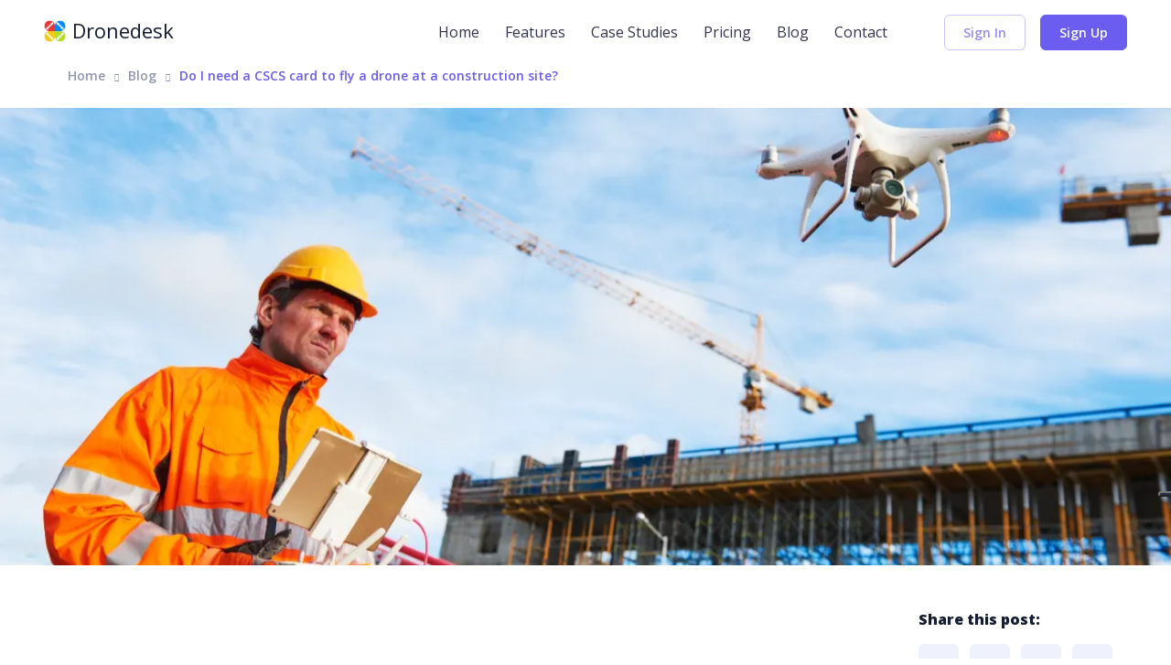

--- FILE ---
content_type: text/html; charset=UTF-8
request_url: https://blog.dronedesk.io/do-i-need-a-cscs-card-to-fly-a-drone-at-a-construction-site/
body_size: 10873
content:
<!DOCTYPE html>
<html lang="en" class="">
	<head>
		<script src="//cs.iubenda.com/sync/2817152.js"></script>
		<script src="//cdn.iubenda.com/cs/gpp/stub.js"></script>
		<script src="//cdn.iubenda.com/cs/iubenda_cs.js" charset="UTF-8" async></script>

		<meta http-equiv="Content-Type" content="text/html; charset=utf-8">
		<meta name="viewport" content="width=device-width, initial-scale=1">
		<meta http-equiv="X-UA-Compatible" content="IE=edge">
		<meta name="robots" content="index, follow">
		<meta name="revisit-after" content="7 days">

		<title>Do I need a CSCS card to fly a drone at a construction site?</title>
		<meta name="description" content="Get the definitive answer as to whether or not you need a Construction Skills Certification Scheme CSCS visitors card to fly a drone at a construction site.">
		<meta name="keywords" content="do, i, need, a, cscs, card, to, fly, a, drone, at, a, construction, site?">

		<!-- Favicon and Touch Icons -->
		<link rel="apple-touch-icon" sizes="180x180" href="https://dronedesk.io/apple-touch-icon.png?v=2.0">
		<link rel="icon" type="image/png" sizes="32x32" href="https://dronedesk.io/favicon-32x32.png?v=2.0">
		<link rel="icon" type="image/png" sizes="16x16" href="https://dronedesk.io/favicon-16x16.png?v=2.0">
		<!--<link rel="manifest" href="https://dronedesk.io/site.webmanifest?v=2.0">-->
		<link rel="mask-icon" href="https://dronedesk.io/safari-pinned-tab.svg?v=2.0" color="#0b0f19">
		<link rel="shortcut icon" href="https://dronedesk.io/favicon.ico?v=2.0">
		<meta name="apple-mobile-web-app-title" content="Dronedesk">
		<meta name="application-name" content="Dronedesk">
		<meta name="msapplication-TileColor" content="#0b0f19">
		<meta name="theme-color" content="#0b0f19">
		

		<meta name="author" content="Grey Rock Innovations Ltd. t/a Dronedesk">
		<link rel="canonical" href="https://blog.dronedesk.io/do-i-need-a-cscs-card-to-fly-a-drone-at-a-construction-site/">
		<link rel="alternate" type="application/rss+xml" title="RSS feed for Do I need a CSCS card to fly a drone at a construction site?" href="https://dronedesk.io/rss/">

		<!-- Facebook tags etc. -->
		<meta property="og:locale" content="en_GB">
		<meta property="og:type" content="website">
		<meta property="og:title" content="Do I need a CSCS card to fly a drone at a construction site?">
		<meta property="og:description" content="Get the definitive answer as to whether or not you need a Construction Skills Certification Scheme CSCS visitors card to fly a drone at a construction site.">
		<meta property="og:url" content="https://blog.dronedesk.io/do-i-need-a-cscs-card-to-fly-a-drone-at-a-construction-site/">
		<meta property="og:site_name" content="Dronedesk blog">
		<meta property="og:image" content="https://blog.dronedesk.io/assets/media/img/do-i-need-a-cscs-card-to-fly-a-drone-at-a-construction-site.webp">
		<meta property="og:image:secure_url" content="https://blog.dronedesk.io/assets/media/img/do-i-need-a-cscs-card-to-fly-a-drone-at-a-construction-site.webp">
		<meta property="og:image:type" content="image/webp">
		<meta property="og:image:width" content="1200">
		<meta property="og:image:height" content="627">
		<meta property="og:image:alt" content="Do I need a CSCS card to fly a drone at a construction site?">
		<!-- Twitter tags -->
		<meta name="twitter:card" content="summary_large_image">
		<meta name="twitter:title" content="Do I need a CSCS card to fly a drone at a construction site?">
		<meta name="twitter:image" content="https://blog.dronedesk.io/assets/media/img/do-i-need-a-cscs-card-to-fly-a-drone-at-a-construction-site.webp">

		<script async src="https://kit.fontawesome.com/420fceb27e.js" crossorigin="anonymous"></script>
		<link rel="stylesheet" media="screen" href="https://dronedesk.io/assets/css/theme.min.202407180920.css">
		<link rel="stylesheet" media="screen" href="/themes/dronedesk/assets/styles.css">

		<script type="application/ld+json">
			{
			  "@context": "https://schema.org",
			  "@type": "BreadcrumbList",
			  "itemListElement": [{
				"@type": "ListItem",
				"position": 1,
				"name": "Dronedesk",
				"item": "https://dronedesk.io"
			  },{
				"@type": "ListItem",
				"position": 2,
				"name": "Blog",
				"item": "https://blog.dronedesk.io/"
			  },{
				"@type": "ListItem",
				"position": 3,
				"name": "Do I need a CSCS card to fly a drone at a construction site?"
			  }]
			}
		</script>
		
		<script nonce="7eda6a00a062777103d7fb32c55a0738">
		  window.op=window.op||function(){var n=[];return new Proxy(function(){arguments.length&&n.push([].slice.call(arguments))},{get:function(t,r){return"q"===r?n:function(){n.push([r].concat([].slice.call(arguments)))}} ,has:function(t,r){return"q"===r}}) }();
		  window.op('init', {
			clientId: '70104684-c662-4fb9-a6ad-16894555d27e',
			trackScreenViews: true,
			trackOutgoingLinks: true,
			trackAttributes: true,
		  });
		</script>
		<script src="https://openpanel.dev/op1.js" defer async></script>
		
<!--		<script nonce="7eda6a00a062777103d7fb32c55a0738">
		  window.op = window.op||function(...args){(window.op.q=window.op.q||[]).push(args);};
		  window.op('init', {
			clientId: 'b47a3439-0eeb-44a0-b931-a95cf05f9580',
			apiUrl: 'https://api.analytics.dronedesk.io',
			trackScreenViews: true,
			trackOutgoingLinks: true,
			trackAttributes: true,
		  });
		</script>
		<script src="https://openpanel.dev/op1.js" defer async></script>
-->
		<script  nonce="7eda6a00a062777103d7fb32c55a0738">
			var _iub = _iub || [];
			_iub.csConfiguration = {"countryDetection":true,"enableUspr":true,"floatingPreferencesButtonColor":"#283046","floatingPreferencesButtonDisplay":"anchored-center-right","lang":"en","perPurposeConsent":true,"siteId":2817152,"cookiePolicyId":95526448,"banner":{"acceptButtonCaptionColor":"#FFFFFF","acceptButtonColor":"#7367F0","acceptButtonDisplay":true,"backgroundColor":"#283046","backgroundOverlay":true,"closeButtonDisplay":false,"customizeButtonCaptionColor":"#4D4D4D","customizeButtonColor":"#DADADA","customizeButtonDisplay":true,"explicitWithdrawal":true,"listPurposes":true,"logo":null,"linksColor":"#FFFFFF","position":"float-bottom-center","rejectButtonCaptionColor":"#FFFFFF","rejectButtonColor":"#A3A7AB","rejectButtonDisplay":true}};
		</script>
	</head>
<body>
				<header class="header navbar navbar-expand-lg position-absolute navbar-sticky d-print-none" data-scroll-header>
		<div id="top" class="container px-3">
			<a href="https://dronedesk.io" class="navbar-brand pt-2 pe-3">
				<img src="https://dronedesk.io/assets/img/logo.webp" width="24" height="24" alt="Dronedesk icon">Dronedesk
						</a>
			<div id="navbarNav" class="offcanvas offcanvas-end">
				<div class="offcanvas-header border-bottom">
					<div class="h5 offcanvas-title">Menu</div>
					<button type="button" class="btn-close" data-bs-dismiss="offcanvas" aria-label="Close"></button>
				</div>
				<div class="offcanvas-body">
					<ul class="navbar-nav me-xl-5 ms-auto mb-2 mb-lg-0 float-start float-lg-end">
						<li class="nav-item">
							<a href="https://dronedesk.io" class="nav-link">Home</a>
						</li>
						<li class="nav-item">
							<a data-scroll href="https://dronedesk.io/features" class="nav-link">Features</a>
						</li>
						<li class="nav-item">
							<a data-scroll href="https://dronedesk.io/case-studies" class="nav-link">Case Studies</a>
						</li>
						<li class="nav-item">
							<a data-scroll href="https://dronedesk.io/pricing" class="nav-link">Pricing</a>
						</li>
						<li class="nav-item">
							<a data-scroll href="https://blog.dronedesk.io" class="nav-link">Blog</a>
						</li>
						<li class="nav-item">
							<a data-scroll href="https://dronedesk.io/contact-us" class="nav-link">Contact</a>
						</li>
						<!--
						<li class="nav-item">
							<a href="about-us" class="nav-link">About Us</a>
						</li>
						<li class="nav-item">
							<a href="https://blog.dronedesk.io" class="nav-link">Blog</a>
						</li>
						<li class="nav-item dropdown ms-lg-4 pt-1">
							<a href="#" id="locn-selected" class="nav-link dropdown-toggle" data-bs-toggle="dropdown"></a>
							<ul class="dropdown-menu dropdown-menu-end">
								<li><a href="#" class="dropdown-item locn-on-click" data-locn="gb"><span class="fi fi-gb me-2 rounded-1"></span> UK</a></li>
								<li><a href="#" class="dropdown-item locn-on-click" data-locn="us"><span class="fi fi-us me-2 rounded-1"></span> US</a> </li>
								<li><a href="#" class="dropdown-item locn-on-click" data-locn="eu"><span class="fi fi-eu me-2 rounded-1"></span> EU</a> </li>
							</ul>
						</li>
						-->
					</ul>
				</div>
				<div class="offcanvas-header border-top">
					<a href="https://app.dronedesk.io" class="btn btn-outline-primary w-100 me-2" target="_blank" rel="noopener">Sign In</a>
					<a href="https://dronedesk.io/pricing" class="btn btn-primary w-100" target="_blank" rel="noopener">Sign Up</a>
				</div>      
			</div>

			<button type="button" class="navbar-toggler" data-bs-toggle="offcanvas" data-bs-target="#navbarNav" aria-controls="navbarNav" aria-expanded="false" aria-label="Toggle navigation">
				<span class="navbar-toggler-icon"></span>
			</button>
			
			<a href="https://app.dronedesk.io" class="btn btn-outline-primary btn-sm fs-sm rounded d-none d-lg-inline-flex me-3" target="_blank" rel="noopener">Sign In</a>
			<a href="https://dronedesk.io/pricing" class="btn btn-primary btn-sm fs-sm rounded d-none d-lg-inline-flex">Sign Up</a>
		</div>
	</header>
	<div class="mt-5 pt-4 d-print-none">
		<div class="container">
			<nav class="" aria-label="breadcrumb">
				<ol class="breadcrumb justify-content-center justify-content-lg-start mb-0 ms-1">
					<li class="breadcrumb-item">
						<a href="https://dronedesk.io/"><i class="fa-light fa-house me-2"></i>Home</a>
					</li>
					<li class="breadcrumb-item">
						<a href="/">Blog</a>
					</li>
					<li class="breadcrumb-item active" aria-current="page">Do I need a CSCS card to fly a drone at a construction site?</li>
				</ol>
			</nav>
		</div>
	</div>	
	<div class="d-none d-sm-block mt-4 jarallax mb-lg-5 mb-4" data-jarallax data-speed="0.35" style="height: 36.45vw; min-height: 500px;">
	<div class="jarallax-img" style="background-image: url(https://blog.dronedesk.io/assets/media/img/do-i-need-a-cscs-card-to-fly-a-drone-at-a-construction-site.webp);"></div>
	<!--<span class="position-absolute top-0 start-0 w-100 h-100 bg-dark opacity-80 zindex-1"></span>-->
</div>
<div class="container">
		<!--<img class="rounded img-fluid" src="https://blog.dronedesk.io/assets/media/img/do-i-need-a-cscs-card-to-fly-a-drone-at-a-construction-site.webp" alt="Do I need a CSCS card to fly a drone at a construction site?">-->
		<!--<p class="lead">Posted on Dec 10<sup>th</sup> 2022 • Filed under <span class="badge bg-faded-primary text-primary fs-base mb-2 me-2"><a class="text-decoration-none" href="/tag/regulation/" title="Posts tagged regulation">regulation</a></span><span class="badge bg-faded-primary text-primary fs-base mb-2 me-2"><a class="text-decoration-none" href="/tag/safety/" title="Posts tagged safety">safety</a></span>-->
		<div class="row gy-4">
			<div class="col-lg-9">
				<article>
					<h1 class="h1 my-5 text-center">Do I need a CSCS card to fly a drone at a construction site?</h1>	
					<div class="row">
						<div class="col">
							<span class="badge bg-faded-primary text-primary fs-base mb-4 float-start"><i class="fa-light fa-clock me-2 fa-sm"></i>3 min read</span>
							<span class="badge bg-faded-primary text-primary fs-base mb-4 float-end"><i class="fa-light fa-calendar-pen me-2 fa-sm"></i>Dec 10<sup>th</sup> 2022</span>
						</div>
					</div>
					<div class="row">
						<div class="col my-5">
							<p>I first wrote a version of this post towards the end of 2018. And yet, I still regularly hear discussions about this amongst drone operators in the UK.</p>
<p>I got some clarification direct from the CSCS back then, and I haven't seen anything since that suggests they've changed their policy.</p>
<p>So here's what I believe to be the definitve answer to the question "Do I need a CSCS card to fly a drone at a construction site?".</p>
<p>As a drone operator (or ground photographer) you're regarded as an "Outdoor Media Operative" or operator of "Drones" and, as such, <strong>you do not need a CSCS visitors card to access a construction site</strong>.</p>
<h3>Here's why</h3>
<p>The Construction Industry Training Board (<a href="https://www.citb.co.uk/">CITB</a>) works with industry to encourage training and to help build a safe, professional and fully qualified workforce.</p>
<p>As part of that mission, there's a card scheme - Construction Skills Certification Scheme (<a href="https://www.cscs.uk.com/">CSCS</a>) - which provides proof that the card carrier has the training and qualifications needed for the type of work they carry out.</p>
<p>It's a fairly common misconception that holding a CSCS card is a legislative requirement. <a href="https://www.cscs.uk.com/about/">It's not</a>. It's entirely up to the principal contractor or client whether workers are required to hold a card before they're allowed on a site. But, most principal contractors and major house builders require construction workers on their sites to hold a valid CSCS card.</p>
<p>As a drone operator, you used to have to carry a Visitors (yellow) CSCS card. But this card's been withdrawn for non-construction related activities. You can <a href="https://www.cscs.uk.com/applying-for-cards/withdrawn-cards/visitorcard/">read more on the CSCS site</a> but, in essence, it's because CSCS cards are intended for construction related occupations only.</p>
<p>The card withdrawal is fully supported by the Construction Leadership Council's (<a href="http://www.constructionleadershipcouncil.co.uk/">CLC</a>) announcement that card schemes "carrying the CSCS logo must only certify those occupations with nationally recognised construction related qualifications".</p>
<p>Obviously, site drone and/or ground photography or videography isn't a constriction skill. So it follws that a CSCS card isn't required for drone operators visiting construction sites.</p>
<p>In fact, if you follow the card application process, and enter "Outdoor Media Operative" as your occupation, you'll find it clearly states "your occupation is non-construction related and should be removed from the scheme".</p>
<h3>But not everyone's caught up yet</h3>
<p>Despite the change in policy, some construction sites still continue to operate a 100% carded workforce policy. And the policy is often reinforced in client’s pre-qualification documents or by head office insisting all workers and visitors to site should carry a CSCS card.</p>
<p>Whatever the site policy, it's always ultimately the responsibility of site managers to induct and escort non-construction site visitors and make sure they remain safe at all times when on site.</p>
<h3>So what should you do?</h3>
<p>Well as always, common sense prevails. Always contact the site directly to discuss their policy before travelling.</p>						</div>
					</div>
				</article>
				<!-- Sign up CTA -->
				<section>
					<div class="bg-secondary border border-light rounded-3 mb-5">
						<div class="row">
							<div class="col-12 px-5">
								<h5 class="my-4">👋 Thanks for reading our blog post. Sorry to interrupt but while you're here...</h5>
								<p class="mb-2">Did you know that Dronedesk:</p>
									<ul class="mb-3">
										<li><span class="">Is the <span class="fw-bold ">#1 user-rated</span> drone operations management platform</span></li>
										<li><span class="">Includes <span class="fw-bold ">automated DJI flight syncing</span> in the PRO plan</span></li>
										<li><span class=""><span class="fw-bold ">Reduces</span> your <span class="fw-bold ">flight planning</span> time by over <span class="fw-bold ">65%</span></span></li>
										<li><span class="">Offers a <span class="fw-bold ">free trial</span> <em>and</em> a <span class="fw-bold ">money back guarantee</span></span></li>
									</ul>
								<p class="mb-3">But I wouldn't expect you to just take my word for it! Please check out our <a class="text-primary" href="https://dronedesk.io/reviews">user&nbsp;reviews</a> and our latest <a class="text-primary" href="https://dronedesk.io/customer-satisfaction-survey">customer&nbsp;satisfaction&nbsp;survey</a>.</p>
								<h5 class="my-4">🫵 A special offer just for you</h5>
								<p class="mb-3">As a thank you for reading our blog, I'd like to invite you to try out Dronedesk for FREE <em>and</em> get an <em>exclusive</em> 'blog reader' <strong>10%&nbsp;discount</strong> on your first subscription payment on me!</p>
								<p>I look forward to welcoming you on board!</p>
								<p>-- <strong>Dorian</strong><br><span class="">Founder &amp; Director</span></p>
								<p class="text-center mt-3 mb-5"><a class="btn btn-lg shadow btn-primary plausible-event-name=Clicked+Offer" href="https://dronedesk.io/offer?c=BLOG10">LOCK IN 10% OFF DRONEDESK NOW!</a></p>
							</div>
						</div>
					</div>
				</section>
			</div>
			<div class="col-lg-3 position-relative">
				<!-- Sharing -->
				<div class="sticky-top ms-xl-5 ms-lg-4 ps-xxl-4 text-center text-lg-start mb-4" style="top: 105px !important;">
					<div class="h6">Share this post:</div>
					<div class="mb-4 pb-lg-3">
						<button type="button" class="btn btn-icon btn-secondary btn-linkedin btn-share me-2 mb-2" aria-label="Linkedin" data-service="Linkedin">
							<i class="fa-brands fa-linkedin-in"></i>
						</button>
						<!--<button type="button" class="btn btn-icon btn-secondary btn-twitter btn-share me-2 mb-2" data-service="Twitter">
							<i class="fa-brands fa-twitter"></i>
						</button>-->
						<button type="button" class="btn btn-icon btn-secondary btn-x-twitter btn-share me-2 mb-2" aria-label="X" data-service="X">
							<i class="fa-brands fa-x-twitter"></i>
						</button>
						<button type="button" class="btn btn-icon btn-secondary btn-facebook btn-share me-2 mb-2" aria-label="Facebook" data-service="Facebook">
							<i class="fa-brands fa-facebook-f"></i>
						</button>
						<button type="button" class="btn btn-icon btn-secondary btn-share btn-share me-2 mb-2" aria-label="Share" data-service="Other">
							 <i class="fa-sharp fa-regular fa-share-nodes"></i>
						</button>
					</div>
					<div class="h6">Tags:</div>
					<span class="badge bg-faded-primary text-primary fs-base mb-2 me-2"><a class="text-decoration-none" href="/tag/regulation/" title="Posts tagged regulation">regulation</a></span><span class="badge bg-faded-primary text-primary fs-base mb-2 me-2"><a class="text-decoration-none" href="/tag/safety/" title="Posts tagged safety">safety</a></span>					<div class="h6 mt-4">Latest posts:</div>
					<div class="overflow-auto">
					<div class="mb-4"><a class="text-decoration-none" href="https://blog.dronedesk.io/operations-manuals-templates/" title="Mastering Drone Operations Manuals Templates for Every Pilot"><img src="https://blog.dronedesk.io/assets/media/img/operations-manuals-templates.webp" class="rounded border" alt="Mastering Drone Operations Manuals Templates for Every Pilot">Mastering Drone Operations Manuals Templates for Every Pilot &rarr;</a></div><div class="mb-4"><a class="text-decoration-none" href="https://blog.dronedesk.io/pilot-logbook-digital/" title="Your Ultimate Guide to Pilot Logbook Digital Transformation"><img src="https://blog.dronedesk.io/assets/media/img/pilot-logbook-digital.webp" class="rounded border" alt="Your Ultimate Guide to Pilot Logbook Digital Transformation">Your Ultimate Guide to Pilot Logbook Digital Transformation &rarr;</a></div><div class="mb-4"><a class="text-decoration-none" href="https://blog.dronedesk.io/commercial-uav-insurance/" title="Your Guide to Commercial UAV Insurance"><img src="https://blog.dronedesk.io/assets/media/img/commercial-uav-insurance.webp" class="rounded border" alt="Your Guide to Commercial UAV Insurance">Your Guide to Commercial UAV Insurance &rarr;</a></div><div class="mb-4"><a class="text-decoration-none" href="https://blog.dronedesk.io/aerial-drone-mapping/" title="A Guide to Modern Aerial Drone Mapping"><img src="https://blog.dronedesk.io/assets/media/img/aerial-drone-mapping.webp" class="rounded border" alt="A Guide to Modern Aerial Drone Mapping">A Guide to Modern Aerial Drone Mapping &rarr;</a></div><div class="mb-4"><a class="text-decoration-none" href="https://blog.dronedesk.io/flight-data-recorder-software/" title="A Complete Guide to Flight Data Recorder Software"><img src="https://blog.dronedesk.io/assets/media/img/flight-data-recorder-software.webp" class="rounded border" alt="A Complete Guide to Flight Data Recorder Software">A Complete Guide to Flight Data Recorder Software &rarr;</a></div><div class="mb-4"><a class="text-decoration-none" href="https://blog.dronedesk.io/classes-of-airspace/" title="A Drone Pilot's Guide to the Classes of Airspace"><img src="https://blog.dronedesk.io/assets/media/img/classes-of-airspace.webp" class="rounded border" alt="A Drone Pilot's Guide to the Classes of Airspace">A Drone Pilot's Guide to the Classes of Airspace &rarr;</a></div><div class="mb-4"><a class="text-decoration-none" href="https://blog.dronedesk.io/aircraft-maintenance-tracking-software/" title="Aircraft maintenance tracking software - Boost Drone Ops and Uptime"><img src="https://blog.dronedesk.io/assets/media/img/aircraft-maintenance-tracking-software.webp" class="rounded border" alt="Aircraft maintenance tracking software - Boost Drone Ops and Uptime">Aircraft maintenance tracking software - Boost Drone Ops and Uptime &rarr;</a></div><div class="mb-4"><a class="text-decoration-none" href="https://blog.dronedesk.io/planning-data-analysis/" title="A Guide to Planning Data Analysis for Drone Operations"><img src="https://blog.dronedesk.io/assets/media/img/planning-data-analysis.webp" class="rounded border" alt="A Guide to Planning Data Analysis for Drone Operations">A Guide to Planning Data Analysis for Drone Operations &rarr;</a></div><div class="mb-4"><a class="text-decoration-none" href="https://blog.dronedesk.io/airports-and-drones/" title="Master airports and drones - Essential Rules, LAANC, and Safety Tips"><img src="https://blog.dronedesk.io/assets/media/img/airports-and-drones.webp" class="rounded border" alt="Master airports and drones - Essential Rules, LAANC, and Safety Tips">Master airports and drones - Essential Rules, LAANC, and Safety Tips &rarr;</a></div><div class="mb-4"><a class="text-decoration-none" href="https://blog.dronedesk.io/aerial-survey-uav/" title="A Practical Guide to Aerial Survey UAV Operations"><img src="https://blog.dronedesk.io/assets/media/img/aerial-survey-uav.webp" class="rounded border" alt="A Practical Guide to Aerial Survey UAV Operations">A Practical Guide to Aerial Survey UAV Operations &rarr;</a></div>					</div>
				</div>
			</div>
		</div>

</div>
		   	   <!-- Footer -->
		<footer class="footer pt-5 pb-4 pb-lg-5 border-top d-print-none bg-secondary">
		  <div class="container pt-lg-4">
			<div class="row pb-5">
			  <div class="col-lg-4 col-md-6">
				<div class="navbar-brand text-dark p-0 me-0 mb-3 mb-lg-4">
				  <img src="https://dronedesk.io/assets/img/logo.webp" width="24" height="24" alt="Dronedesk">
				  Dronedesk
				</div>
				<div class="form-check form-switch mode-switch pe-lg-1 ms-lg-auto mb-4" data-bs-toggle="mode">
					<input type="checkbox" class="form-check-input" id="theme-mode">
					<label class="form-check-label d-none d-sm-block d-lg-none d-xl-block" for="theme-mode">Light</label>
					<label class="form-check-label d-none d-sm-block d-lg-none d-xl-block" for="theme-mode">Dark</label>
				</div>			
				<div id="search-container" class="pb-lg-3 mb-4 pe-3">
					<form action="https://search.dronedesk.io" method="GET">
					<div class="input-group input-group-lg mb-3">
						<input type="text" name="q" autocomplete="off" class="form-control rounded-start ps-5" placeholder="Search Dronedesk">
						<i class="fa-light fa-magnifying-glass fs-lg text-muted position-absolute top-50 start-0 translate-middle-y ms-3 zindex-5" aria-hidden="true"></i>
						<div class="invalid-tooltip position-absolute top-100 start-0">Please provide a valid search term.</div>
						<button class="btn btn-primary">GO</button>
					</div>
					</form>
				</div>
				<div id="socials" class="pb-lg-3 mb-4">
					<!-- LinkedIn -->
					<a href="https://linkedin.com/company/dronedeskapp" target="_blank" rel="noopener nofollow noreferrer" class="btn btn-icon btn-outline-secondary btn-linkedin" title="Follow us on LinkedIn">
					  <i class="fa-brands fa-linkedin-in"></i>
					</a>			
					<!-- X-Twitter
					<a href="https://x.com/dronedeskapp" target="_blank" rel="noopener nofollow noreferrer" class="btn btn-icon btn-outline-secondary btn-x-twitter ms-2" title="Follow us on X (Twitter)">
					  <i class="fa-brands fa-x-twitter"></i>
					</a> -->
					<!-- Facebook -->
					<a href="https://facebook.com/dronedeskapp" target="_blank" rel="noopener nofollow noreferrer" class="btn btn-icon btn-outline-secondary btn-facebook ms-2" title="Follow us on Facebook">
					  <i class="fa-brands fa-facebook-f"></i>
					</a>
					<!-- Instagram -->
					<a href="https://instagram.com/dronedeskapp" target="_blank" rel="noopener nofollow noreferrer" class="btn btn-icon btn-outline-secondary btn-instagram ms-2" title="Follow us on Instagram">
					  <i class="fa-brands fa-instagram"></i>
					</a>

					<!-- Threads -->
					<a href="https://threads.net/dronedeskapp" target="_blank" rel="noopener nofollow noreferrer" class="btn btn-icon btn-outline-secondary btn-threads ms-2" title="Follow us on Threads">
					  <i class="fa-brands fa-threads"></i>
					</a>
					<!-- YouTube -->
					<a href="https://youtube.com/c/dronedesk" target="_blank" rel="noopener nofollow noreferrer" class="btn btn-icon btn-outline-secondary btn-youtube ms-2" title="Follow us on YouTube">
					  <i class="fa-brands fa-youtube"></i>
					</a>
				</div>
				<div id="company-info-container" class="row">
					<div class="col">
						<div class="h5 fw-medium mb-2">
						  <a href="#company-info" class="d-block text-dark dropdown-toggle d-lg-none py-2" data-bs-toggle="collapse">Company info</a>
						</div>
						<div id="company-info" class="collapse d-lg-block text-muted fw-light fs-sm" data-bs-parent="#company-info-container">
							<div class="row">
								<div class="col-12">
									<strong>Dronedesk</strong><sup>&reg;</sup> is a trading name of 
									<br>GREY ROCK INNOVATIONS LTD
									<br>Registered in England &amp; Wales
									<br>
									<span class="font-monospace">
									CRN : 11621288 
									<br>VAT : GB352634014
									<br>DUNS: 224441650
								</div>
							</div>
							<div class="row my-3">
								<div class="col-12 col-md-6">
									UK Office: 
									<br>Orchard House
									<br>Exeter EX5 1BR
								</div>
								<div class="col-12 col-md-6">
									US Office: 
									<br>108 W 39th St, Ste 1006 
									<br>New York, NY 10018
								</div>
							</div>
						</div>
					</div>
				</div>
			  </div>
			  
			  <div class="col-xl-7 col-lg-8 col-md-6">
				<div id="footer-links" class="row justify-content-end">
				  <div class="col-lg-4">
					<div class="h5 fw-medium mb-2">
					  <a href="#useful-links" class="d-block text-dark dropdown-toggle d-lg-none py-2" data-bs-toggle="collapse">Navigation</a>
					</div>
					<div id="useful-links" class="collapse d-lg-block" data-bs-parent="#footer-links">
					  <ul class="nav flex-column pb-lg-1 mb-lg-3">
						<li class="nav-item"><a href="https://dronedesk.io/" class="nav-link d-inline-block px-0 pt-1 pb-2" title="The Dronedesk homepage">Home</a></li>
						<li class="nav-item"><a href="https://dronedesk.io/features" class="nav-link d-inline-block px-0 pt-1 pb-2" title="Check out some of the key drone operations management features of Dronedesk">Features</a></li>
						<li class="nav-item"><a href="https://dronedesk.io/case-studies" class="nav-link d-inline-block px-0 pt-1 pb-2" title="Find out how Dronedesk is helping companies like yours manage their drone operations more efficiently">Case Studies</a></li>
						<li class="nav-item"><a href="https://dronedesk.io/pricing" class="nav-link d-inline-block px-0 pt-1 pb-2" title="Details about Dronedesk's plans and great value pricing">Pricing</a></li>
						<li class="nav-item"><a href="https://blog.dronedesk.io" class="nav-link d-inline-block px-0 pt-1 pb-2" title="Read the Dronedesk blog">Blog</a></li>
						<li class="nav-item"><a href="https://dronedesk.io/reviews" class="nav-link d-inline-block px-0 pt-1 pb-2" title="Check out Dronedesk's client reviews">Reviews</a></li>
						<li class="nav-item"><a href="https://dronedesk.io/customer-satisfaction-survey" class="nav-link d-inline-block px-0 pt-1 pb-2" title="Check out Dronedesk's latest CSAT results">CSAT</a></li>
						<li class="nav-item"><a href="https://dronedesk.io/dronedesk-in-numbers" class="nav-link d-inline-block px-0 pt-1 pb-2" title="Get a feel for the scale of drone operations currently being managed in Dronedesk">Dronedesk in Numbers</a></li>
						<li class="nav-item"><a href="https://dronedesk.io/drone-business-management-software-comparison" class="nav-link d-inline-block px-0 pt-1 pb-2" title="Compare Dronedesk with other drone operations management solutions">Compare Dronedesk</a></li>
						<li class="nav-item"><a href="https://dronedesk.io/is-dronedesk-right-for-me" class="nav-link d-inline-block px-0 pt-1 pb-2" title="Cutting to the chase — here's what Dronedesk is, what you can help you with, and how to determine if Dronedesk is (or isn't) a good fit for your business">Is Dronedesk Right for Me?</a></li>
					  </ul> 
					</div>
					  <hr class="w-25 w-md-75 my-3">
					<div class="h5 fw-medium mb-2">
					  <a href="#legal" class="d-block text-dark dropdown-toggle d-lg-none py-2" data-bs-toggle="collapse">Legal</a>
					  <div class="text-dark d-none d-lg-block py-2">Legal</div>
					</div>
					<div id="legal" class="collapse d-lg-block" data-bs-parent="#footer-links">
					  <ul class="nav flex-column pb-lg-1 mb-lg-3">
						<li class="nav-item"><a href="https://dronedesk.io/terms-and-conditions" class="nav-link d-inline-block px-0 pt-1 pb-2" title="Website terms and conditions">Terms &amp; Conditions</a></li>
						<li class="nav-item"><a href="https://dronedesk.io/privacy-policy" class="nav-link d-inline-block px-0 pt-1 pb-2" title="Website privacy policy">Privacy Policy</a></li>
						<li class="nav-item"><a href="https://dronedesk.io/modern-slavery-statement" class="nav-link d-inline-block px-0 pt-1 pb-2" title="Dronedesk's modern slavery statement">Modern Slavery</a></li>
						<li class="nav-item"><a href="https://trust.dronedesk.io" class="nav-link d-inline-block px-0 pt-1 pb-2" title="Dronedesk's Trust Centre" target="_blank">Trust Centre</a></li>
					  </ul>
					</div>
				  </div>
				  <div class="col-xl-4 col-lg-3">
					<div class="h5 fw-medium mb-2">
					  <a href="#more-links" class="d-block text-dark dropdown-toggle d-lg-none py-2" data-bs-toggle="collapse">Other stuff</a>
					</div>
					<div id="more-links" class="collapse d-lg-block" data-bs-parent="#footer-links">
					  <ul class="nav flex-column mb-2 mb-lg-0">
						<li class="nav-item"><a href="https://dronedesk.io/about-us" class="nav-link d-inline-block px-0 pt-1 pb-2" title="Read our origin story">About Us</a></li>
						<li class="nav-item"><a href="https://dronedesk.io/careers" class="nav-link d-inline-block px-0 pt-1 pb-2" title="Come and work for Dronedesk">Careers</a></li>
						<li class="nav-item"><a href="https://dronedesk.io/media-kit" class="nav-link d-inline-block px-0 pt-1 pb-2" title="Help yourself to our logos, icon, images and ad copy">Media Kit</a></li>
						<li class="nav-item"><a href="https://dronedesk.io/affiliates" class="nav-link d-inline-block px-0 pt-1 pb-2" title="Details about Dronedesk's affiliate program">Affiliates</a></li>
						<li class="nav-item"><a href="https://dronedesk.io/drone-community-initiatives" class="nav-link d-inline-block px-0 pt-1 pb-2" title="Find out more about how we support volunteer organisations and provide free tools for drone operators">Community Initiatives</a></li>
						<li class="nav-item"><a href="https://dronedesk.io/sustainability-policy" class="nav-link d-inline-block px-0 pt-1 pb-2" title="Dronedesk's sustainability policy">Sustainability</a></li>
						<!--<li class="nav-item"><a href="https://community.dronedesk.io" class="nav-link d-inline-block px-0 pt-1 pb-2" target="_blank">Community</a></li>-->
					  </ul>
				    </div>
					  <hr class="w-25 w-md-75 my-3">
					<div class="h5 fw-medium mb-2">
					  <a href="#free-tools" class="d-block text-dark dropdown-toggle d-lg-none py-2" data-bs-toggle="collapse">Free tools</a>
					  <div class="text-dark d-none d-lg-block py-2">Free tools</div>
					</div>
					<div id="free-tools" class="collapse d-lg-block" data-bs-parent="#footer-links">
					  <ul class="nav flex-column pb-lg-1 mb-lg-3">
						<li class="nav-item"><a href="https://dronedesk.io/drone-industry-news" class="nav-link d-inline-block px-0 pt-1 pb-2" title="Read our curated newsfeed of drone industry news articles from around the world">Drone Industry News</a></li>
						<li class="nav-item"><a href="https://dronedesk.io/drone-industry-jobs" class="nav-link d-inline-block px-0 pt-1 pb-2" title="Our curated list of drone industry job opportunities">Drone Industry Jobs</a></li>
						<li class="nav-item"><a href="https://atcadvisor.com" target="_blank" class="nav-link d-inline-block px-0 pt-1 pb-2" title="Get contact information for any ATC in the UK">ATC Contacts Search</a></li>
						<li class="nav-item"><a href="https://dronespec.dronedesk.io" target="_blank" class="nav-link d-inline-block px-0 pt-1 pb-2" title="Get the technical specs of a range of drones">Drone Spec Search</a></li>
						<li class="nav-item"><a href="https://aaib.dronedesk.io" target="_blank" class="nav-link d-inline-block px-0 pt-1 pb-2" title="Get the detail behind the UK AAIB record-only UAS reports">AAIB analysis</a></li>
						<li class="nav-item"><a href="https://frz-check.dronedesk.io" target="_blank" class="nav-link d-inline-block px-0 pt-1 pb-2" title="Instantly check whether your planned drone flight location is in a FRZ">FRZ checker</a></li>
						<li class="nav-item"><a href="https://radar.dronedesk.io/" target="_blank" class="nav-link d-inline-block px-0 pt-1 pb-2" title="Get early warning of air traffic likely to come within a defined distance of your drone operation">Drone Radar</a></li>
					  </ul>

					</div>
				  </div>
				  <div class="col-xl-4 col-lg-5 pt-2 pt-lg-0">
					<div class="h5 fw-medium mb-4">Contact us</div>
										
					
					<ul class="list-unstyled">
						<li class="mb-3">
							<i class="fa-duotone fa-envelope fa-lg fa-fw m-2"></i><a href="mailto:%68%65%6C%6C%6F%40%64%72%6F%6E%65%64%65%73%6B%2E%69%6F" target="_blank" class="text-decoration-none fw-medium" title="Drop us a line - we usually reply same day!">Email us</a>
						</li>
						<li class="mb-3 d-none">
							<i class="fa-duotone fa-phone fa-lg fa-fw m-2"></i><span class="tel"><a href="tel:+443300439373" target="_blank" class="fw-medium text-decoration-none">0330 043 9373</a></span>
						</li>
<!--						<li class="mb-3 d-none">
							<i class="fa-brands fa-whatsapp fa-lg fa-fw m-2"></i><a href="https://wa.me/+443300439373" target="_blank" class="fw-medium text-decoration-none" title="Chat on WhatsApp">Chat on WhatsApp</a>
						</li>	
						<li class="mb-3 d-none">
							<i class="fa-brands fa-telegram fa-lg fa-fw m-2"></i><a href="https://t.me/Dronedesk" target="_blank" class="fw-medium text-decoration-none" title="Chat on Telegram">Chat on Telegram</a>
						</li>	-->
						<li class="mb-3">
							<i class="fa-duotone fa-life-ring fa-lg fa-fw m-2"></i><a href="https://help.dronedesk.io" target="_blank" class="fw-medium text-decoration-none" title="Get product support">Support</a>
						</li>					
					</ul>
					<hr class="w-25 w-md-75 my-3">
					<div class="h5 fw-medium mb-2">
					  <div class="text-dark py-2">Get a demo</div>
					</div>
					<ul class="nav flex-column mb-2 mb-lg-0">
						<li class="mb-3" title="Watch a pre-recorded demo of Dronedesk">
							<i class="fa-duotone fa-video-arrow-up-right fa-lg fa-fw m-2"></i><a href="https://dronedesk.io/pre-recorded-demo" class="fw-medium text-decoration-none">Watch a demo</a>
						</li>
						<li class="mb-3">
							<i class="fa-duotone fa-calendar-circle-user fa-lg fa-fw m-2"></i><a href="https://meet.dronedesk.com/team/dronedesk/demo" target="_blank" class="fw-medium text-decoration-none" title="Book a live 1:1 demo of Dronedesk">Book a live demo</a>
						</li>
					</ul>
					<div class="w-100"></div>
					<div class="text-center my-3">
						<!-- Begin SF Tag -->
						<div class="sf-root" data-id="3313507" data-badge="leader-winter-white" data-variant-id="sf" data-metadata="achievement=leader-seasonal-2026-winter" style="width:100px; display:inline-block;">
							<a href="https://sourceforge.net/software/product/Dronedesk/" target="_blank">Dronedesk Reviews</a>
						</div>
						<script nonce="">(function () {var sc=document.createElement('script');sc.async=true;sc.src='https://b.sf-syn.com/badge_js?sf_id=3313507&variant_id=sf';var p=document.getElementsByTagName('script')[0];p.parentNode.insertBefore(sc, p);})();
						</script>
						<!-- End SF Tag -->
					</div>
					<div class="text-center mb-3">
						<!-- Begin TBS Tag -->
						<div class="sf-root" data-id="3313507" data-badge="top-rated-winter" data-variant-id="tbs" data-metadata="achievement=leader-seasonal-2026-winter" style="width:100px; display:inline-block;">
							<a href="https://topbusinesssoftware.com/products/Dronedesk/reviews/" target="_blank">Dronedesk Reviews</a>
						</div>
						<script nonce="">(function () {var sc=document.createElement('script');sc.async=true;sc.src='https://b.sf-syn.com/badge_js?sf_id=3313507&variant_id=tbs';var p=document.getElementsByTagName('script')[0];p.parentNode.insertBefore(sc, p);})();
						</script>
						<!-- End TBS Tag -->
					</div>
				  </div>
				</div>
			  </div>
			</div>
			<div class="row pb-5">
			  <div class="col-12 text-center">
				<a href="https://registry.blockmarktech.com/certificates/40fd50e5-bad7-4af3-93f3-3a32f899cac1/" target="_blank" rel="noopener noreferrer nofollow"><img src="https://dronedesk.io/assets/img/cyber-essentials-certified.webp" class="mt-3" width="150" height="36" alt="Cyber Essentials Certified logo" title="We are Cyber Essentials Certified" oncontextmenu="return false;"></a>
				
				<a href="https://ico.org.uk/ESDWebPages/Entry/ZA891345" target="_blank" rel="noopener noreferrer nofollow"><img src="https://dronedesk.io/assets/img/ico-registered-logo.webp" class="mt-3 ms-3" width="71" height="42" alt="Information Commissioner's Office logo" title="We are registered as a data controller with the Information Commissioner's Office" oncontextmenu="return false;"></a>
				
				<a href="https://www.fsb.org.uk/" target="_blank" rel="noopener noreferrer nofollow"><img src="https://dronedesk.io/assets/img/fsb-member-logo.webp" class="mt-3 ms-3" width="75" height="49" alt="Federation of Small Businesses logo" title="We are members of the Federation of Small Businesses" oncontextmenu="return false;"></a>
				
				<a href="https://www.arpas.uk/" target="_blank" rel="noopener noreferrer nofollow"><img src="https://dronedesk.io/assets/img/arpas-logo.webp" class="mt-3 ms-3" width="140" height="49" alt="ARPAS logo" title="We are members of the Association of Remotely Piloted Aircraft Systems UK" oncontextmenu="return false;"></a>
				
				<a href="https://comit2drones.com/" target="_blank" rel="noopener noreferrer nofollow"><img src="https://dronedesk.io/assets/img/comit2drones-logo.webp" class="mt-3 ms-3" width="162" height="49" alt="COMIT2DRONES logo" title="We are members of the Comit2Drones construction and infrastructure community" oncontextmenu="return false;"></a>
				
				<a href="https://www.rics.org/networking/rics-tech-partner-programme" target="_blank" rel="noopener noreferrer nofollow"><img src="https://dronedesk.io/assets/img/rics-tech-partner-logo.webp" class="mt-3 ms-3" width="84" height="49" alt="RICS Technical Partner logo" title="We are a RICS Technical Partner" oncontextmenu="return false;"></a>
				
				<a href="https://smeclimatehub.org/how-it-works/" target="_blank" rel="noopener noreferrer nofollow"><img src="https://dronedesk.io/assets/img/sme-committed-badge-2025.webp" class="mt-3 ms-3" width="119" height="49" alt="SME Committed badge" title="We're delighted to receive our @SMEClimateHub badge, recognising our role in taking authentic, UN-supported climate action 🌱" oncontextmenu="return false;"></a>

				<a href="https://profiles.eco/dronedesk?ref=tm" rel="noopener">
					<img class="eco-trustmark mt-3 ms-3" alt=".eco profile for dronedesk.eco" src="https://trust.profiles.eco/dronedesk/eco-circle.svg?color=%23FFFFFF" style="max-height:49px">
				</a>

			  </div>

			</div>
			<!--<div class="row pb-5">
			  <div class="col-12 text-center">
				<a href="https://www.dronexpo.co.uk/" target="_blank" rel="noopener noreferrer nofollow"><img src="https://dronedesk.io/assets/img/dronex-banner.webp" class="mt-3 ms-3 rounded" width="798" height="166" alt="DroneX banner" title="We're exhibiting at DroneX - register now for your free ticket" oncontextmenu="return false;"></a>
			  </div>
			</div>-->
			<p class="nav d-block d-print-none fs-sm text-center pb-2 pb-lg-0 mb-0">
			  &copy; 2018-2026 Dronedesk. All rights reserved. <span class="d-inline d-lg-none"><br></span>Made in <img class="ms-1 mb-1" src="https://dronedesk.io/assets/img/uk-flag.webp" width="28" height="14" alt="UK flag icon">
			</p>
		  </div>
		</footer>
		<div class="d-none d-print-block text-center">This content was printed 21-Jan-26 05:49 and is Copyright 2026 Dronedesk. <span class="d-inline d-lg-none"><br></span>All rights reserved.</div> 
		<!-- Back to top button -->
		<a href="#top" class="btn-scroll-top d-print-none" data-scroll aria-label="Scroll back to top of page">
		  <span class="btn-scroll-top-tooltip text-muted fs-sm me-2">Top</span>
		  <i class="btn-scroll-top-icon fa-light fa-regular fa-chevron-up fs-sm fw-light"></i>
		</a>
	<!-- Vendor Scripts -->
	<script src="https://dronedesk.io/assets/vendor/bootstrap/dist/js/bootstrap.bundle.min.js"></script>
	<script src="https://dronedesk.io/assets/vendor/smooth-scroll/dist/smooth-scroll.polyfills.min.js"></script>
	<script src="https://dronedesk.io/assets/vendor/jarallax/dist/jarallax.min.js"></script>

	<script src="https://dronedesk.io/assets/js/sub_scripts.20251110.js"></script>
</body>
</html>

--- FILE ---
content_type: text/css; charset=UTF-8
request_url: https://dronedesk.io/assets/css/theme.min.202407180920.css
body_size: 46581
content:
@import"https://fonts.googleapis.com/css2?family=Open+Sans:wght@400;500;600;700;800&display=swap";@import"https://fonts.googleapis.com/css2?family=Mynerve&display=swap";.text-gradient-primary{background:linear-gradient(to right, #6A5DEF, #8B5CF6, #D946EF);-webkit-background-clip:text;-webkit-text-fill-color:rgba(0,0,0,0)}:root,[data-bs-theme=light]{--si-blue: #0d6efd;--si-indigo: #6610f2;--si-purple: #6f42c1;--si-pink: #d63384;--si-red: #dc3545;--si-orange: #fd7e14;--si-yellow: #ffc107;--si-green: #198754;--si-teal: #20c997;--si-cyan: #0dcaf0;--si-black: #000;--si-white: #fff;--si-gray: #9397ad;--si-gray-dark: #33354d;--si-gray-100: #f3f6ff;--si-gray-200: #eff2fc;--si-gray-300: #e2e5f1;--si-gray-400: #d4d7e5;--si-gray-500: #b4b7c9;--si-gray-600: #9397ad;--si-gray-700: #565973;--si-gray-800: #33354d;--si-gray-900: #161D31;--si-primary: #6A5DEF;--si-secondary: #eff2fc;--si-success: #22c55e;--si-info: #4c82f7;--si-warning: #ffba08;--si-danger: #ef4444;--si-light: #fff;--si-dark: #161D31;--si-primary-rgb: 106, 93, 239;--si-secondary-rgb: 239, 242, 252;--si-success-rgb: 34, 197, 94;--si-info-rgb: 76, 130, 247;--si-warning-rgb: 255, 186, 8;--si-danger-rgb: 239, 68, 68;--si-light-rgb: 255, 255, 255;--si-dark-rgb: 22, 29, 49;--si-primary-text-emphasis: #4c4fef;--si-secondary-text-emphasis: #606165;--si-success-text-emphasis: #1eaf54;--si-info-text-emphasis: #3471f6;--si-warning-text-emphasis: #eeab00;--si-danger-text-emphasis: #ed2d2d;--si-light-text-emphasis: #565973;--si-dark-text-emphasis: #565973;--si-primary-bg-subtle: #e1dffc;--si-secondary-bg-subtle: #fcfcfe;--si-success-bg-subtle: #d3f3df;--si-info-bg-subtle: #dbe6fd;--si-warning-bg-subtle: #fff1ce;--si-danger-bg-subtle: #fcdada;--si-light-bg-subtle: #f9fbff;--si-dark-bg-subtle: #d4d7e5;--si-primary-border-subtle: #c3bef9;--si-secondary-border-subtle: #f9fafe;--si-success-border-subtle: #a7e8bf;--si-info-border-subtle: #b7cdfc;--si-warning-border-subtle: #ffe39c;--si-danger-border-subtle: #f9b4b4;--si-light-border-subtle: #eff2fc;--si-dark-border-subtle: #b4b7c9;--si-white-rgb: 255, 255, 255;--si-black-rgb: 0, 0, 0;--si-font-sans-serif: "Open Sans", sans-serif;--si-font-monospace: SFMono-Regular, Menlo, Monaco, Consolas, "Liberation Mono", "Courier New", monospace;--si-gradient: linear-gradient(180deg, rgba(255, 255, 255, 0.15), rgba(255, 255, 255, 0));--si-body-font-family: var(--si-font-sans-serif);--si-body-font-size:1rem;--si-body-font-weight: 400;--si-body-line-height: 1.6;--si-body-color: #161D31;--si-body-color-rgb: 22, 29, 49;--si-body-bg: #fff;--si-body-bg-rgb: 255, 255, 255;--si-emphasis-color: #000;--si-emphasis-color-rgb: 0, 0, 0;--si-secondary-color: rgba(22, 29, 49, 0.75);--si-secondary-color-rgb: 22, 29, 49;--si-secondary-bg: #eff2fc;--si-secondary-bg-rgb: 239, 242, 252;--si-tertiary-color: rgba(22, 29, 49, 0.5);--si-tertiary-color-rgb: 22, 29, 49;--si-tertiary-bg: #f3f6ff;--si-tertiary-bg-rgb: 243, 246, 255;--si-heading-color: var(--si-gray-900);--si-link-color: #978EED;--si-link-color-rgb: 151, 142, 237;--si-link-decoration: underline;--si-link-hover-color: #776be7;--si-link-hover-color-rgb: 119, 107, 231;--si-link-hover-decoration: none;--si-code-color: #e3116c;--si-highlight-color: #161D31;--si-highlight-bg: #fff3cd;--si-border-width: 1px;--si-border-style: solid;--si-border-color: #e2e5f1;--si-border-color-translucent: rgba(0, 0, 0, 0.175);--si-border-radius: 0.375rem;--si-border-radius-sm: 0.25rem;--si-border-radius-lg: 0.5rem;--si-border-radius-xl: 1rem;--si-border-radius-xxl: 2rem;--si-border-radius-2xl: var(--si-border-radius-xxl);--si-border-radius-pill: 50rem;--si-box-shadow: 0 0.275rem 1.25rem rgba(22, 29, 49, 0.05), 0 0.25rem 0.5625rem rgba(22, 29, 49, 0.03);--si-box-shadow-sm: 0 0.275rem 0.75rem -0.0625rem rgba(22, 29, 49, 0.06), 0 0.125rem 0.4rem -0.0625rem rgba(22, 29, 49, 0.03);--si-box-shadow-lg: 0 0.3rem 1.525rem -0.375rem rgba(22, 29, 49, 0.1), 0 0.25rem 0.8125rem -0.125rem rgba(22, 29, 49, 0.06);--si-box-shadow-inset: inset 0 0 0 transparent;--si-focus-ring-width: 0.25rem;--si-focus-ring-opacity: 0.25;--si-focus-ring-color: rgba(106, 93, 239, 0.25);--si-form-valid-color: #22c55e;--si-form-valid-border-color: #22c55e;--si-form-invalid-color: #ef4444;--si-form-invalid-border-color: #ef4444}[data-bs-theme=dark]{color-scheme:dark;--si-body-color: #e2e5f1;--si-body-color-rgb: 226, 229, 241;--si-body-bg: #161D31;--si-body-bg-rgb: 22, 29, 49;--si-emphasis-color: #fff;--si-emphasis-color-rgb: 255, 255, 255;--si-secondary-color: rgba(226, 229, 241, 0.75);--si-secondary-color-rgb: 226, 229, 241;--si-secondary-bg: #33354d;--si-secondary-bg-rgb: 51, 53, 77;--si-tertiary-color: rgba(226, 229, 241, 0.5);--si-tertiary-color-rgb: 226, 229, 241;--si-tertiary-bg: #25293f;--si-tertiary-bg-rgb: 37, 41, 63;--si-primary-text-emphasis: #a69ef5;--si-secondary-text-emphasis: #f5f7fd;--si-success-text-emphasis: #7adc9e;--si-info-text-emphasis: #94b4fa;--si-warning-text-emphasis: #ffd66b;--si-danger-text-emphasis: #f58f8f;--si-light-text-emphasis: #f3f6ff;--si-dark-text-emphasis: #e2e5f1;--si-primary-bg-subtle: #151330;--si-secondary-bg-subtle: #303032;--si-success-bg-subtle: #072713;--si-info-bg-subtle: #0f1a31;--si-warning-bg-subtle: #332502;--si-danger-bg-subtle: #300e0e;--si-light-bg-subtle: #33354d;--si-dark-bg-subtle: #1a1b27;--si-primary-border-subtle: #40388f;--si-secondary-border-subtle: #8f9197;--si-success-border-subtle: #147638;--si-info-border-subtle: #2e4e94;--si-warning-border-subtle: #997005;--si-danger-border-subtle: #8f2929;--si-light-border-subtle: #565973;--si-dark-border-subtle: #33354d;--si-heading-color: inherit;--si-link-color: #a69ef5;--si-link-hover-color: #b8b1f7;--si-link-color-rgb: 166, 158, 245;--si-link-hover-color-rgb: 184, 177, 247;--si-code-color: #ee70a7;--si-highlight-color: #e2e5f1;--si-highlight-bg: #664d03;--si-border-color: #565973;--si-border-color-translucent: rgba(255, 255, 255, 0.15);--si-form-valid-color: #75b798;--si-form-valid-border-color: #75b798;--si-form-invalid-color: #ea868f;--si-form-invalid-border-color: #ea868f}*,*::before,*::after{box-sizing:border-box}body{margin:0;font-family:var(--si-body-font-family);font-size:var(--si-body-font-size);font-weight:var(--si-body-font-weight);line-height:var(--si-body-line-height);color:var(--si-body-color);text-align:var(--si-body-text-align);background-color:var(--si-body-bg);-webkit-text-size-adjust:100%;-webkit-tap-highlight-color:rgba(0,0,0,0)}hr{margin:0 0;color:var(--si-border-color);border:0;border-top:var(--si-border-width) solid;opacity:1}h6,.h6,h5,.h5,h4,.h4,h3,.h3,h2,.h2,h1,.h1{margin-top:0;margin-bottom:1rem;font-weight:800;line-height:1.3;color:var(--si-heading-color)}h1,.h1{font-size:calc(1.375rem + 1.5vw)}@media(min-width: 1200px){h1,.h1{font-size:2.5rem}}h2,.h2{font-size:calc(1.325rem + 0.9vw)}@media(min-width: 1200px){h2,.h2{font-size:2rem}}h3,.h3{font-size:calc(1.3rem + 0.6vw)}@media(min-width: 1200px){h3,.h3{font-size:1.75rem}}h4,.h4{font-size:calc(1.275rem + 0.3vw)}@media(min-width: 1200px){h4,.h4{font-size:1.5rem}}h5,.h5{font-size:1.25rem}h6,.h6{font-size:1rem}p{margin-top:0;margin-bottom:1.25rem}abbr[title]{-webkit-text-decoration:underline dotted;text-decoration:underline dotted;cursor:help;-webkit-text-decoration-skip-ink:none;text-decoration-skip-ink:none}address{margin-bottom:1rem;font-style:normal;line-height:inherit}ol,ul{padding-left:2rem}ol,ul,dl{margin-top:0;margin-bottom:1rem}ol ol,ul ul,ol ul,ul ol{margin-bottom:0}dt{font-weight:800}dd{margin-bottom:.5rem;margin-left:0}blockquote{margin:0 0 1rem}b,strong{font-weight:bolder}small,.small{font-size:0.875em}mark,.mark{padding:.1875em;color:var(--si-highlight-color);background-color:var(--si-highlight-bg)}sub,sup{position:relative;font-size:0.75em;line-height:0;vertical-align:baseline}sub{bottom:-0.25em}sup{top:-0.5em}a{color:rgba(var(--si-link-color-rgb), var(--si-link-opacity, 1));text-decoration:underline}a:hover{--si-link-color-rgb: var(--si-link-hover-color-rgb);text-decoration:none}a:not([href]):not([class]),a:not([href]):not([class]):hover{color:inherit;text-decoration:none}pre,code,kbd,samp{font-family:var(--si-font-monospace);font-size:1em}pre{display:block;margin-top:0;margin-bottom:1rem;overflow:auto;font-size:0.875em;color:#33354d}pre code{font-size:inherit;color:inherit;word-break:normal}code{font-size:0.875em;color:var(--si-code-color);word-wrap:break-word}a>code{color:inherit}kbd{padding:.1875rem .375rem;font-size:0.875em;color:#fff;background-color:#161d31;border-radius:.25rem}kbd kbd{padding:0;font-size:1em}figure{margin:0 0 1rem}img,svg{vertical-align:middle}table{caption-side:bottom;border-collapse:collapse}caption{padding-top:.75rem;padding-bottom:.75rem;color:var(--si-secondary-color);text-align:left}th{font-weight:700;text-align:inherit;text-align:-webkit-match-parent}thead,tbody,tfoot,tr,td,th{border-color:inherit;border-style:solid;border-width:0}label{display:inline-block}button{border-radius:0}button:focus:not(:focus-visible){outline:0}input,button,select,optgroup,textarea{margin:0;font-family:inherit;font-size:inherit;line-height:inherit}button,select{text-transform:none}[role=button]{cursor:pointer}select{word-wrap:normal}select:disabled{opacity:1}[list]:not([type=date]):not([type=datetime-local]):not([type=month]):not([type=week]):not([type=time])::-webkit-calendar-picker-indicator{display:none !important}button,[type=button],[type=reset],[type=submit]{-webkit-appearance:button}button:not(:disabled),[type=button]:not(:disabled),[type=reset]:not(:disabled),[type=submit]:not(:disabled){cursor:pointer}::-moz-focus-inner{padding:0;border-style:none}textarea{resize:vertical}fieldset{min-width:0;padding:0;margin:0;border:0}legend{float:left;width:100%;padding:0;margin-bottom:.5rem;font-size:calc(1.275rem + 0.3vw);line-height:inherit}@media(min-width: 1200px){legend{font-size:1.5rem}}legend+*{clear:left}::-webkit-datetime-edit-fields-wrapper,::-webkit-datetime-edit-text,::-webkit-datetime-edit-minute,::-webkit-datetime-edit-hour-field,::-webkit-datetime-edit-day-field,::-webkit-datetime-edit-month-field,::-webkit-datetime-edit-year-field{padding:0}::-webkit-inner-spin-button{height:auto}[type=search]{-webkit-appearance:textfield;outline-offset:-2px}::-webkit-search-decoration{-webkit-appearance:none}::-webkit-color-swatch-wrapper{padding:0}::file-selector-button{font:inherit;-webkit-appearance:button}output{display:inline-block}iframe{border:0}summary{display:list-item;cursor:pointer}progress{vertical-align:baseline}[hidden]{display:none !important}.lead{font-size:calc(1.275rem + 0.3vw);font-weight:400}@media(min-width: 1200px){.lead{font-size:1.5rem}}.display-1{font-size:calc(1.625rem + 4.5vw);font-weight:800;line-height:1.3}@media(min-width: 1200px){.display-1{font-size:5rem}}.display-2{font-size:calc(1.575rem + 3.9vw);font-weight:800;line-height:1.3}@media(min-width: 1200px){.display-2{font-size:4.5rem}}.display-3{font-size:calc(1.525rem + 3.3vw);font-weight:800;line-height:1.3}@media(min-width: 1200px){.display-3{font-size:4rem}}.display-4{font-size:calc(1.475rem + 2.7vw);font-weight:800;line-height:1.3}@media(min-width: 1200px){.display-4{font-size:3.5rem}}.display-5{font-size:calc(1.425rem + 2.1vw);font-weight:800;line-height:1.3}@media(min-width: 1200px){.display-5{font-size:3rem}}.display-6{font-size:calc(1.3875rem + 1.65vw);font-weight:800;line-height:1.3}@media(min-width: 1200px){.display-6{font-size:2.625rem}}.list-unstyled{padding-left:0;list-style:none}.list-inline{padding-left:0;list-style:none}.list-inline-item{display:inline-block}.list-inline-item:not(:last-child){margin-right:1rem}.initialism{font-size:0.875em;text-transform:uppercase}.blockquote{margin-bottom:1rem;font-size:0.875rem}.blockquote>:last-child{margin-bottom:0}.blockquote-footer{margin-top:-1rem;margin-bottom:1rem;font-size:0.875rem;color:var(--si-gray-600)}.blockquote-footer::before{content:"— "}.img-fluid{max-width:100%;height:auto}.img-thumbnail{padding:.5rem;background-color:var(--si-body-bg);border:0 solid var(--si-border-color);border-radius:var(--si-border-radius-lg);box-shadow:var(--si-box-shadow-sm);max-width:100%;height:auto}.figure{display:inline-block}.figure-img{margin-bottom:.5rem;line-height:1}.figure-caption{font-size:0.875rem;color:var(--si-gray-600)}.container,.container-fluid,.container-xxl,.container-xl,.container-lg,.container-md,.container-sm{--si-gutter-x: 1.5rem;--si-gutter-y: 0;width:100%;padding-right:calc(var(--si-gutter-x)*.5);padding-left:calc(var(--si-gutter-x)*.5);margin-right:auto;margin-left:auto}@media(min-width: 500px){.container-sm,.container{max-width:97%}}@media(min-width: 768px){.container-md,.container-sm,.container{max-width:95%}}@media(min-width: 992px){.container-lg,.container-md,.container-sm,.container{max-width:95%}}@media(min-width: 1200px){.container-xl,.container-lg,.container-md,.container-sm,.container{max-width:95%}}@media(min-width: 1400px){.container-xxl,.container-xl,.container-lg,.container-md,.container-sm,.container{max-width:1320px}}:root{--si-breakpoint-xs: 0;--si-breakpoint-sm: 500px;--si-breakpoint-md: 768px;--si-breakpoint-lg: 992px;--si-breakpoint-xl: 1200px;--si-breakpoint-xxl: 1400px}.row{--si-gutter-x: 1.5rem;--si-gutter-y: 0;display:flex;flex-wrap:wrap;margin-top:calc(-1*var(--si-gutter-y));margin-right:calc(-0.5*var(--si-gutter-x));margin-left:calc(-0.5*var(--si-gutter-x))}.row>*{flex-shrink:0;width:100%;max-width:100%;padding-right:calc(var(--si-gutter-x)*.5);padding-left:calc(var(--si-gutter-x)*.5);margin-top:var(--si-gutter-y)}.col{flex:1 0 0%}.row-cols-auto>*{flex:0 0 auto;width:auto}.row-cols-1>*{flex:0 0 auto;width:100%}.row-cols-2>*{flex:0 0 auto;width:50%}.row-cols-3>*{flex:0 0 auto;width:33.33333333%}.row-cols-4>*{flex:0 0 auto;width:25%}.row-cols-5>*{flex:0 0 auto;width:20%}.row-cols-6>*{flex:0 0 auto;width:16.66666667%}.col-auto{flex:0 0 auto;width:auto}.col-1{flex:0 0 auto;width:8.33333333%}.col-2{flex:0 0 auto;width:16.66666667%}.col-3{flex:0 0 auto;width:25%}.col-4{flex:0 0 auto;width:33.33333333%}.col-5{flex:0 0 auto;width:41.66666667%}.col-6{flex:0 0 auto;width:50%}.col-7{flex:0 0 auto;width:58.33333333%}.col-8{flex:0 0 auto;width:66.66666667%}.col-9{flex:0 0 auto;width:75%}.col-10{flex:0 0 auto;width:83.33333333%}.col-11{flex:0 0 auto;width:91.66666667%}.col-12{flex:0 0 auto;width:100%}.offset-1{margin-left:8.33333333%}.offset-2{margin-left:16.66666667%}.offset-3{margin-left:25%}.offset-4{margin-left:33.33333333%}.offset-5{margin-left:41.66666667%}.offset-6{margin-left:50%}.offset-7{margin-left:58.33333333%}.offset-8{margin-left:66.66666667%}.offset-9{margin-left:75%}.offset-10{margin-left:83.33333333%}.offset-11{margin-left:91.66666667%}.g-0,.gx-0{--si-gutter-x: 0}.g-0,.gy-0{--si-gutter-y: 0}.g-1,.gx-1{--si-gutter-x: 0.25rem}.g-1,.gy-1{--si-gutter-y: 0.25rem}.g-2,.gx-2{--si-gutter-x: 0.5rem}.g-2,.gy-2{--si-gutter-y: 0.5rem}.g-3,.gx-3{--si-gutter-x: 1rem}.g-3,.gy-3{--si-gutter-y: 1rem}.g-4,.gx-4{--si-gutter-x: 1.5rem}.g-4,.gy-4{--si-gutter-y: 1.5rem}.g-5,.gx-5{--si-gutter-x: 3rem}.g-5,.gy-5{--si-gutter-y: 3rem}@media(min-width: 500px){.col-sm{flex:1 0 0%}.row-cols-sm-auto>*{flex:0 0 auto;width:auto}.row-cols-sm-1>*{flex:0 0 auto;width:100%}.row-cols-sm-2>*{flex:0 0 auto;width:50%}.row-cols-sm-3>*{flex:0 0 auto;width:33.33333333%}.row-cols-sm-4>*{flex:0 0 auto;width:25%}.row-cols-sm-5>*{flex:0 0 auto;width:20%}.row-cols-sm-6>*{flex:0 0 auto;width:16.66666667%}.col-sm-auto{flex:0 0 auto;width:auto}.col-sm-1{flex:0 0 auto;width:8.33333333%}.col-sm-2{flex:0 0 auto;width:16.66666667%}.col-sm-3{flex:0 0 auto;width:25%}.col-sm-4{flex:0 0 auto;width:33.33333333%}.col-sm-5{flex:0 0 auto;width:41.66666667%}.col-sm-6{flex:0 0 auto;width:50%}.col-sm-7{flex:0 0 auto;width:58.33333333%}.col-sm-8{flex:0 0 auto;width:66.66666667%}.col-sm-9{flex:0 0 auto;width:75%}.col-sm-10{flex:0 0 auto;width:83.33333333%}.col-sm-11{flex:0 0 auto;width:91.66666667%}.col-sm-12{flex:0 0 auto;width:100%}.offset-sm-0{margin-left:0}.offset-sm-1{margin-left:8.33333333%}.offset-sm-2{margin-left:16.66666667%}.offset-sm-3{margin-left:25%}.offset-sm-4{margin-left:33.33333333%}.offset-sm-5{margin-left:41.66666667%}.offset-sm-6{margin-left:50%}.offset-sm-7{margin-left:58.33333333%}.offset-sm-8{margin-left:66.66666667%}.offset-sm-9{margin-left:75%}.offset-sm-10{margin-left:83.33333333%}.offset-sm-11{margin-left:91.66666667%}.g-sm-0,.gx-sm-0{--si-gutter-x: 0}.g-sm-0,.gy-sm-0{--si-gutter-y: 0}.g-sm-1,.gx-sm-1{--si-gutter-x: 0.25rem}.g-sm-1,.gy-sm-1{--si-gutter-y: 0.25rem}.g-sm-2,.gx-sm-2{--si-gutter-x: 0.5rem}.g-sm-2,.gy-sm-2{--si-gutter-y: 0.5rem}.g-sm-3,.gx-sm-3{--si-gutter-x: 1rem}.g-sm-3,.gy-sm-3{--si-gutter-y: 1rem}.g-sm-4,.gx-sm-4{--si-gutter-x: 1.5rem}.g-sm-4,.gy-sm-4{--si-gutter-y: 1.5rem}.g-sm-5,.gx-sm-5{--si-gutter-x: 3rem}.g-sm-5,.gy-sm-5{--si-gutter-y: 3rem}}@media(min-width: 768px){.col-md{flex:1 0 0%}.row-cols-md-auto>*{flex:0 0 auto;width:auto}.row-cols-md-1>*{flex:0 0 auto;width:100%}.row-cols-md-2>*{flex:0 0 auto;width:50%}.row-cols-md-3>*{flex:0 0 auto;width:33.33333333%}.row-cols-md-4>*{flex:0 0 auto;width:25%}.row-cols-md-5>*{flex:0 0 auto;width:20%}.row-cols-md-6>*{flex:0 0 auto;width:16.66666667%}.col-md-auto{flex:0 0 auto;width:auto}.col-md-1{flex:0 0 auto;width:8.33333333%}.col-md-2{flex:0 0 auto;width:16.66666667%}.col-md-3{flex:0 0 auto;width:25%}.col-md-4{flex:0 0 auto;width:33.33333333%}.col-md-5{flex:0 0 auto;width:41.66666667%}.col-md-6{flex:0 0 auto;width:50%}.col-md-7{flex:0 0 auto;width:58.33333333%}.col-md-8{flex:0 0 auto;width:66.66666667%}.col-md-9{flex:0 0 auto;width:75%}.col-md-10{flex:0 0 auto;width:83.33333333%}.col-md-11{flex:0 0 auto;width:91.66666667%}.col-md-12{flex:0 0 auto;width:100%}.offset-md-0{margin-left:0}.offset-md-1{margin-left:8.33333333%}.offset-md-2{margin-left:16.66666667%}.offset-md-3{margin-left:25%}.offset-md-4{margin-left:33.33333333%}.offset-md-5{margin-left:41.66666667%}.offset-md-6{margin-left:50%}.offset-md-7{margin-left:58.33333333%}.offset-md-8{margin-left:66.66666667%}.offset-md-9{margin-left:75%}.offset-md-10{margin-left:83.33333333%}.offset-md-11{margin-left:91.66666667%}.g-md-0,.gx-md-0{--si-gutter-x: 0}.g-md-0,.gy-md-0{--si-gutter-y: 0}.g-md-1,.gx-md-1{--si-gutter-x: 0.25rem}.g-md-1,.gy-md-1{--si-gutter-y: 0.25rem}.g-md-2,.gx-md-2{--si-gutter-x: 0.5rem}.g-md-2,.gy-md-2{--si-gutter-y: 0.5rem}.g-md-3,.gx-md-3{--si-gutter-x: 1rem}.g-md-3,.gy-md-3{--si-gutter-y: 1rem}.g-md-4,.gx-md-4{--si-gutter-x: 1.5rem}.g-md-4,.gy-md-4{--si-gutter-y: 1.5rem}.g-md-5,.gx-md-5{--si-gutter-x: 3rem}.g-md-5,.gy-md-5{--si-gutter-y: 3rem}}@media(min-width: 992px){.col-lg{flex:1 0 0%}.row-cols-lg-auto>*{flex:0 0 auto;width:auto}.row-cols-lg-1>*{flex:0 0 auto;width:100%}.row-cols-lg-2>*{flex:0 0 auto;width:50%}.row-cols-lg-3>*{flex:0 0 auto;width:33.33333333%}.row-cols-lg-4>*{flex:0 0 auto;width:25%}.row-cols-lg-5>*{flex:0 0 auto;width:20%}.row-cols-lg-6>*{flex:0 0 auto;width:16.66666667%}.col-lg-auto{flex:0 0 auto;width:auto}.col-lg-1{flex:0 0 auto;width:8.33333333%}.col-lg-2{flex:0 0 auto;width:16.66666667%}.col-lg-3{flex:0 0 auto;width:25%}.col-lg-4{flex:0 0 auto;width:33.33333333%}.col-lg-5{flex:0 0 auto;width:41.66666667%}.col-lg-6{flex:0 0 auto;width:50%}.col-lg-7{flex:0 0 auto;width:58.33333333%}.col-lg-8{flex:0 0 auto;width:66.66666667%}.col-lg-9{flex:0 0 auto;width:75%}.col-lg-10{flex:0 0 auto;width:83.33333333%}.col-lg-11{flex:0 0 auto;width:91.66666667%}.col-lg-12{flex:0 0 auto;width:100%}.offset-lg-0{margin-left:0}.offset-lg-1{margin-left:8.33333333%}.offset-lg-2{margin-left:16.66666667%}.offset-lg-3{margin-left:25%}.offset-lg-4{margin-left:33.33333333%}.offset-lg-5{margin-left:41.66666667%}.offset-lg-6{margin-left:50%}.offset-lg-7{margin-left:58.33333333%}.offset-lg-8{margin-left:66.66666667%}.offset-lg-9{margin-left:75%}.offset-lg-10{margin-left:83.33333333%}.offset-lg-11{margin-left:91.66666667%}.g-lg-0,.gx-lg-0{--si-gutter-x: 0}.g-lg-0,.gy-lg-0{--si-gutter-y: 0}.g-lg-1,.gx-lg-1{--si-gutter-x: 0.25rem}.g-lg-1,.gy-lg-1{--si-gutter-y: 0.25rem}.g-lg-2,.gx-lg-2{--si-gutter-x: 0.5rem}.g-lg-2,.gy-lg-2{--si-gutter-y: 0.5rem}.g-lg-3,.gx-lg-3{--si-gutter-x: 1rem}.g-lg-3,.gy-lg-3{--si-gutter-y: 1rem}.g-lg-4,.gx-lg-4{--si-gutter-x: 1.5rem}.g-lg-4,.gy-lg-4{--si-gutter-y: 1.5rem}.g-lg-5,.gx-lg-5{--si-gutter-x: 3rem}.g-lg-5,.gy-lg-5{--si-gutter-y: 3rem}}@media(min-width: 1200px){.col-xl{flex:1 0 0%}.row-cols-xl-auto>*{flex:0 0 auto;width:auto}.row-cols-xl-1>*{flex:0 0 auto;width:100%}.row-cols-xl-2>*{flex:0 0 auto;width:50%}.row-cols-xl-3>*{flex:0 0 auto;width:33.33333333%}.row-cols-xl-4>*{flex:0 0 auto;width:25%}.row-cols-xl-5>*{flex:0 0 auto;width:20%}.row-cols-xl-6>*{flex:0 0 auto;width:16.66666667%}.col-xl-auto{flex:0 0 auto;width:auto}.col-xl-1{flex:0 0 auto;width:8.33333333%}.col-xl-2{flex:0 0 auto;width:16.66666667%}.col-xl-3{flex:0 0 auto;width:25%}.col-xl-4{flex:0 0 auto;width:33.33333333%}.col-xl-5{flex:0 0 auto;width:41.66666667%}.col-xl-6{flex:0 0 auto;width:50%}.col-xl-7{flex:0 0 auto;width:58.33333333%}.col-xl-8{flex:0 0 auto;width:66.66666667%}.col-xl-9{flex:0 0 auto;width:75%}.col-xl-10{flex:0 0 auto;width:83.33333333%}.col-xl-11{flex:0 0 auto;width:91.66666667%}.col-xl-12{flex:0 0 auto;width:100%}.offset-xl-0{margin-left:0}.offset-xl-1{margin-left:8.33333333%}.offset-xl-2{margin-left:16.66666667%}.offset-xl-3{margin-left:25%}.offset-xl-4{margin-left:33.33333333%}.offset-xl-5{margin-left:41.66666667%}.offset-xl-6{margin-left:50%}.offset-xl-7{margin-left:58.33333333%}.offset-xl-8{margin-left:66.66666667%}.offset-xl-9{margin-left:75%}.offset-xl-10{margin-left:83.33333333%}.offset-xl-11{margin-left:91.66666667%}.g-xl-0,.gx-xl-0{--si-gutter-x: 0}.g-xl-0,.gy-xl-0{--si-gutter-y: 0}.g-xl-1,.gx-xl-1{--si-gutter-x: 0.25rem}.g-xl-1,.gy-xl-1{--si-gutter-y: 0.25rem}.g-xl-2,.gx-xl-2{--si-gutter-x: 0.5rem}.g-xl-2,.gy-xl-2{--si-gutter-y: 0.5rem}.g-xl-3,.gx-xl-3{--si-gutter-x: 1rem}.g-xl-3,.gy-xl-3{--si-gutter-y: 1rem}.g-xl-4,.gx-xl-4{--si-gutter-x: 1.5rem}.g-xl-4,.gy-xl-4{--si-gutter-y: 1.5rem}.g-xl-5,.gx-xl-5{--si-gutter-x: 3rem}.g-xl-5,.gy-xl-5{--si-gutter-y: 3rem}}@media(min-width: 1400px){.col-xxl{flex:1 0 0%}.row-cols-xxl-auto>*{flex:0 0 auto;width:auto}.row-cols-xxl-1>*{flex:0 0 auto;width:100%}.row-cols-xxl-2>*{flex:0 0 auto;width:50%}.row-cols-xxl-3>*{flex:0 0 auto;width:33.33333333%}.row-cols-xxl-4>*{flex:0 0 auto;width:25%}.row-cols-xxl-5>*{flex:0 0 auto;width:20%}.row-cols-xxl-6>*{flex:0 0 auto;width:16.66666667%}.col-xxl-auto{flex:0 0 auto;width:auto}.col-xxl-1{flex:0 0 auto;width:8.33333333%}.col-xxl-2{flex:0 0 auto;width:16.66666667%}.col-xxl-3{flex:0 0 auto;width:25%}.col-xxl-4{flex:0 0 auto;width:33.33333333%}.col-xxl-5{flex:0 0 auto;width:41.66666667%}.col-xxl-6{flex:0 0 auto;width:50%}.col-xxl-7{flex:0 0 auto;width:58.33333333%}.col-xxl-8{flex:0 0 auto;width:66.66666667%}.col-xxl-9{flex:0 0 auto;width:75%}.col-xxl-10{flex:0 0 auto;width:83.33333333%}.col-xxl-11{flex:0 0 auto;width:91.66666667%}.col-xxl-12{flex:0 0 auto;width:100%}.offset-xxl-0{margin-left:0}.offset-xxl-1{margin-left:8.33333333%}.offset-xxl-2{margin-left:16.66666667%}.offset-xxl-3{margin-left:25%}.offset-xxl-4{margin-left:33.33333333%}.offset-xxl-5{margin-left:41.66666667%}.offset-xxl-6{margin-left:50%}.offset-xxl-7{margin-left:58.33333333%}.offset-xxl-8{margin-left:66.66666667%}.offset-xxl-9{margin-left:75%}.offset-xxl-10{margin-left:83.33333333%}.offset-xxl-11{margin-left:91.66666667%}.g-xxl-0,.gx-xxl-0{--si-gutter-x: 0}.g-xxl-0,.gy-xxl-0{--si-gutter-y: 0}.g-xxl-1,.gx-xxl-1{--si-gutter-x: 0.25rem}.g-xxl-1,.gy-xxl-1{--si-gutter-y: 0.25rem}.g-xxl-2,.gx-xxl-2{--si-gutter-x: 0.5rem}.g-xxl-2,.gy-xxl-2{--si-gutter-y: 0.5rem}.g-xxl-3,.gx-xxl-3{--si-gutter-x: 1rem}.g-xxl-3,.gy-xxl-3{--si-gutter-y: 1rem}.g-xxl-4,.gx-xxl-4{--si-gutter-x: 1.5rem}.g-xxl-4,.gy-xxl-4{--si-gutter-y: 1.5rem}.g-xxl-5,.gx-xxl-5{--si-gutter-x: 3rem}.g-xxl-5,.gy-xxl-5{--si-gutter-y: 3rem}}.table{--si-table-color-type: initial;--si-table-bg-type: initial;--si-table-color-state: initial;--si-table-bg-state: initial;--si-table-color: var(--si-emphasis-color);--si-table-bg: var(--si-body-bg);--si-table-border-color: var(--si-border-color);--si-table-accent-bg: transparent;--si-table-striped-color: var(--si-emphasis-color);--si-table-striped-bg: rgba(var(--si-emphasis-color-rgb), 0.0375);--si-table-active-color: var(--si-emphasis-color);--si-table-active-bg: rgba(var(--si-emphasis-color-rgb), 0.05);--si-table-hover-color: var(--si-emphasis-color);--si-table-hover-bg: rgba(var(--si-emphasis-color-rgb), 0.05);width:100%;margin-bottom:1rem;vertical-align:top;border-color:var(--si-table-border-color)}.table>:not(caption)>*>*{padding:.75rem .75rem;color:var(--si-table-color-state, var(--si-table-color-type, var(--si-table-color)));background-color:var(--si-table-bg);border-bottom-width:var(--si-border-width);box-shadow:inset 0 0 0 9999px var(--si-table-bg-state, var(--si-table-bg-type, var(--si-table-accent-bg)))}.table>tbody{vertical-align:inherit}.table>thead{vertical-align:bottom}.table-group-divider{border-top:calc(var(--si-border-width)*2) solid currentcolor}.caption-top{caption-side:top}.table-sm>:not(caption)>*>*{padding:.375rem .375rem}.table-bordered>:not(caption)>*{border-width:var(--si-border-width) 0}.table-bordered>:not(caption)>*>*{border-width:0 var(--si-border-width)}.table-borderless>:not(caption)>*>*{border-bottom-width:0}.table-borderless>:not(:first-child){border-top-width:0}.table-striped>tbody>tr:nth-of-type(odd)>*{--si-table-color-type: var(--si-table-striped-color);--si-table-bg-type: var(--si-table-striped-bg)}.table-striped-columns>:not(caption)>tr>:nth-child(even){--si-table-color-type: var(--si-table-striped-color);--si-table-bg-type: var(--si-table-striped-bg)}.table-active{--si-table-color-state: var(--si-table-active-color);--si-table-bg-state: var(--si-table-active-bg)}.table-hover>tbody>tr:hover>*{--si-table-color-state: var(--si-table-hover-color);--si-table-bg-state: var(--si-table-hover-bg)}.table-dark{--si-table-color: #fff;--si-table-bg: #161D31;--si-table-border-color: #393f50;--si-table-striped-bg: #1f2539;--si-table-striped-color: #fff;--si-table-active-bg: #22283b;--si-table-active-color: #fff;--si-table-hover-bg: #22283b;--si-table-hover-color: #fff;color:var(--si-table-color);border-color:var(--si-table-border-color)}.table-responsive{overflow-x:auto;-webkit-overflow-scrolling:touch}@media(max-width: 499.98px){.table-responsive-sm{overflow-x:auto;-webkit-overflow-scrolling:touch}}@media(max-width: 767.98px){.table-responsive-md{overflow-x:auto;-webkit-overflow-scrolling:touch}}@media(max-width: 991.98px){.table-responsive-lg{overflow-x:auto;-webkit-overflow-scrolling:touch}}@media(max-width: 1199.98px){.table-responsive-xl{overflow-x:auto;-webkit-overflow-scrolling:touch}}@media(max-width: 1399.98px){.table-responsive-xxl{overflow-x:auto;-webkit-overflow-scrolling:touch}}.form-label{margin-bottom:.3125rem;font-size:0.875rem;font-weight:600;color:#161d31}.col-form-label{padding-top:calc(0.625rem + var(--si-border-width));padding-bottom:calc(0.625rem + var(--si-border-width));margin-bottom:0;font-size:inherit;font-weight:600;line-height:1.6;color:#161d31}.col-form-label-lg{padding-top:calc(0.785rem + var(--si-border-width));padding-bottom:calc(0.785rem + var(--si-border-width));font-size:1rem}.col-form-label-sm{padding-top:calc(0.475rem + var(--si-border-width));padding-bottom:calc(0.475rem + var(--si-border-width));font-size:0.75rem}.form-text{margin-top:.25rem;font-size:0.75rem;color:var(--si-gray-600)}.form-control{display:block;width:100%;padding:.625rem 1rem;font-size:0.875rem;font-weight:400;line-height:1.6;color:#161d31;-webkit-appearance:none;-moz-appearance:none;appearance:none;background-color:#fff;background-clip:padding-box;border:var(--si-border-width) solid #d4d7e5;border-radius:var(--si-border-radius);box-shadow:var(--si-box-shadow-inset);transition:border-color .15s ease-in-out,box-shadow .15s ease-in-out}@media(prefers-reduced-motion: reduce){.form-control{transition:none}}.form-control[type=file]{overflow:hidden}.form-control[type=file]:not(:disabled):not([readonly]){cursor:pointer}.form-control:focus{color:#161d31;background-color:#fff;border-color:rgba(106,93,239,.35);outline:0;box-shadow:var(--si-box-shadow-inset),0 .5rem 1.125rem -0.5rem rgba(106,93,239,.2)}.form-control::-webkit-date-and-time-value{min-width:85px;height:1.6em;margin:0}.form-control::-webkit-datetime-edit{display:block;padding:0}.form-control::-moz-placeholder{color:#b4b7c9;opacity:1}.form-control::placeholder{color:#b4b7c9;opacity:1}.form-control:disabled{background-color:#f3f6ff;opacity:1}.form-control::file-selector-button{padding:.625rem 1rem;margin:-0.625rem -1rem;-webkit-margin-end:1rem;margin-inline-end:1rem;color:#161d31;background-color:var(--si-tertiary-bg);pointer-events:none;border-color:inherit;border-style:solid;border-width:0;border-inline-end-width:var(--si-border-width);border-radius:0;transition:color .2s ease-in-out,background-color .2s ease-in-out,border-color .2s ease-in-out,box-shadow .2s ease-in-out}@media(prefers-reduced-motion: reduce){.form-control::file-selector-button{transition:none}}.form-control:hover:not(:disabled):not([readonly])::file-selector-button{background-color:var(--si-secondary-bg)}.form-control-plaintext{display:block;width:100%;padding:.625rem 0;margin-bottom:0;line-height:1.6;color:var(--si-body-color);background-color:rgba(0,0,0,0);border:solid rgba(0,0,0,0);border-width:var(--si-border-width) 0}.form-control-plaintext:focus{outline:0}.form-control-plaintext.form-control-sm,.form-control-plaintext.form-control-lg{padding-right:0;padding-left:0}.form-control-sm{min-height:calc(1.6em + 0.95rem + calc(var(--si-border-width) * 2));padding:.475rem .875rem;font-size:0.75rem;border-radius:var(--si-border-radius-sm)}.form-control-sm::file-selector-button{padding:.475rem .875rem;margin:-0.475rem -0.875rem;-webkit-margin-end:.875rem;margin-inline-end:.875rem}.form-control-lg{min-height:calc(1.6em + 1.57rem + calc(var(--si-border-width) * 2));padding:.785rem 1.125rem;font-size:1rem;border-radius:var(--si-border-radius-lg)}.form-control-lg::file-selector-button{padding:.785rem 1.125rem;margin:-0.785rem -1.125rem;-webkit-margin-end:1.125rem;margin-inline-end:1.125rem}textarea.form-control{min-height:calc(1.6em + 1.25rem + calc(var(--si-border-width) * 2))}textarea.form-control-sm{min-height:calc(1.6em + 0.95rem + calc(var(--si-border-width) * 2))}textarea.form-control-lg{min-height:calc(1.6em + 1.57rem + calc(var(--si-border-width) * 2))}.form-control-color{width:3rem;height:calc(1.6em + 1.25rem + calc(var(--si-border-width) * 2));padding:.625rem}.form-control-color:not(:disabled):not([readonly]){cursor:pointer}.form-control-color::-moz-color-swatch{border:0 !important;border-radius:var(--si-border-radius)}.form-control-color::-webkit-color-swatch{border:0 !important;border-radius:var(--si-border-radius)}.form-control-color.form-control-sm{height:calc(1.6em + 0.95rem + calc(var(--si-border-width) * 2))}.form-control-color.form-control-lg{height:calc(1.6em + 1.57rem + calc(var(--si-border-width) * 2))}.form-select{--si-form-select-bg-img: url("data:image/svg+xml,%3csvg xmlns='http://www.w3.org/2000/svg' viewBox='0 0 16 16'%3e%3cpath fill='none' stroke='%23161D31' stroke-linecap='round' stroke-linejoin='round' stroke-width='2' d='m2 5 6 6 6-6'/%3e%3c/svg%3e");display:block;width:100%;padding:.625rem 3rem .625rem 1rem;font-size:0.875rem;font-weight:400;line-height:1.6;color:#161d31;-webkit-appearance:none;-moz-appearance:none;appearance:none;background-color:#fff;background-image:var(--si-form-select-bg-img),var(--si-form-select-bg-icon, none);background-repeat:no-repeat;background-position:right 1rem center;background-size:16px 12px;border:var(--si-border-width) solid #d4d7e5;border-radius:var(--si-border-radius);box-shadow:var(--si-box-shadow-inset);transition:border-color .15s ease-in-out,box-shadow .15s ease-in-out}@media(prefers-reduced-motion: reduce){.form-select{transition:none}}.form-select:focus{border-color:rgba(106,93,239,.35);outline:0;box-shadow:var(--si-box-shadow-inset),0 0 0 0 rgba(106,93,239,.25)}.form-select[multiple],.form-select[size]:not([size="1"]){padding-right:1rem;background-image:none}.form-select:disabled{background-color:#f3f6ff}.form-select:-moz-focusring{color:rgba(0,0,0,0);text-shadow:0 0 0 #161d31}.form-select-sm{padding-top:.475rem;padding-bottom:.475rem;padding-left:.875rem;font-size:0.75rem;border-radius:var(--si-border-radius-sm)}.form-select-lg{padding-top:.785rem;padding-bottom:.785rem;padding-left:1.125rem;font-size:1rem;border-radius:var(--si-border-radius-lg)}[data-bs-theme=dark] .form-select{--si-form-select-bg-img: url("data:image/svg+xml,%3csvg xmlns='http://www.w3.org/2000/svg' viewBox='0 0 16 16'%3e%3cpath fill='none' stroke='%23e2e5f1' stroke-linecap='round' stroke-linejoin='round' stroke-width='2' d='m2 5 6 6 6-6'/%3e%3c/svg%3e")}.form-check{display:block;min-height:1.6rem;padding-left:1.5rem;margin-bottom:.25rem}.form-check .form-check-input{float:left;margin-left:-1.5rem}.form-check-reverse{padding-right:1.5rem;padding-left:0;text-align:right}.form-check-reverse .form-check-input{float:right;margin-right:-1.5rem;margin-left:0}.form-check-input{--si-form-check-bg: #fff;flex-shrink:0;width:1rem;height:1rem;margin-top:.3rem;vertical-align:top;-webkit-appearance:none;-moz-appearance:none;appearance:none;background-color:var(--si-form-check-bg);background-image:var(--si-form-check-bg-image);background-repeat:no-repeat;background-position:center;background-size:contain;border:2px solid #b4b7c9;print-color-adjust:exact}.form-check-input[type=checkbox]{border-radius:.1875em}.form-check-input[type=radio]{border-radius:50%}.form-check-input:active{filter:brightness(90%)}.form-check-input:focus{border-color:rgba(106,93,239,.35);outline:0;box-shadow:0 0 0 .25rem rgba(106,93,239,.25)}.form-check-input:checked{background-color:#6a5def;border-color:#6a5def}.form-check-input:checked[type=checkbox]{--si-form-check-bg-image: url("data:image/svg+xml,%3csvg xmlns='http://www.w3.org/2000/svg' viewBox='0 0 20 20'%3e%3cpath fill='none' stroke='%23fff' stroke-linecap='round' stroke-linejoin='round' stroke-width='3' d='m6 10 3 3 6-6'/%3e%3c/svg%3e")}.form-check-input:checked[type=radio]{--si-form-check-bg-image: url("data:image/svg+xml,%3csvg xmlns='http://www.w3.org/2000/svg' viewBox='-4 -4 8 8'%3e%3ccircle r='2' fill='%23fff'/%3e%3c/svg%3e")}.form-check-input[type=checkbox]:indeterminate{background-color:#6a5def;border-color:#6a5def;--si-form-check-bg-image: url("data:image/svg+xml,%3csvg xmlns='http://www.w3.org/2000/svg' viewBox='0 0 20 20'%3e%3cpath fill='none' stroke='%23fff' stroke-linecap='round' stroke-linejoin='round' stroke-width='3' d='M6 10h8'/%3e%3c/svg%3e")}.form-check-input:disabled{pointer-events:none;filter:none;opacity:.55}.form-check-input[disabled]~.form-check-label,.form-check-input:disabled~.form-check-label{cursor:default;opacity:.55}.form-switch{padding-left:3.375em}.form-switch .form-check-input{--si-form-switch-bg: url("data:image/svg+xml,%3csvg xmlns='http://www.w3.org/2000/svg' viewBox='-4 -4 8 8'%3e%3ccircle r='3' fill='%23fff'/%3e%3c/svg%3e");width:2.875em;margin-left:-3.375em;background-image:var(--si-form-switch-bg);background-position:left center;border-radius:2.875em;transition:background-position .15s ease-in-out}@media(prefers-reduced-motion: reduce){.form-switch .form-check-input{transition:none}}.form-switch .form-check-input:focus{--si-form-switch-bg: url("data:image/svg+xml,%3csvg xmlns='http://www.w3.org/2000/svg' viewBox='-4 -4 8 8'%3e%3ccircle r='3' fill='%23fff'/%3e%3c/svg%3e")}.form-switch .form-check-input:checked{background-position:right center;--si-form-switch-bg: url("data:image/svg+xml,%3csvg xmlns='http://www.w3.org/2000/svg' viewBox='-4 -4 8 8'%3e%3ccircle r='3' fill='%23fff'/%3e%3c/svg%3e")}.form-switch.form-check-reverse{padding-right:3.375em;padding-left:0}.form-switch.form-check-reverse .form-check-input{margin-right:-3.375em;margin-left:0}.form-check-inline{display:inline-block;margin-right:1rem}.btn-check{position:absolute;clip:rect(0, 0, 0, 0);pointer-events:none}.btn-check[disabled]+.btn,.btn-check:disabled+.btn{pointer-events:none;filter:none;opacity:.65}[data-bs-theme=dark] .form-switch .form-check-input:not(:checked):not(:focus){--si-form-switch-bg: url("data:image/svg+xml,%3csvg xmlns='http://www.w3.org/2000/svg' viewBox='-4 -4 8 8'%3e%3ccircle r='3' fill='rgba%28255, 255, 255, 0.25%29'/%3e%3c/svg%3e")}.form-range{width:100%;height:1rem;padding:0;-webkit-appearance:none;-moz-appearance:none;appearance:none;background-color:rgba(0,0,0,0)}.form-range:focus{outline:0}.form-range:focus::-webkit-slider-thumb{box-shadow:0 0 0 1px #fff,0 .5rem 1.125rem -0.5rem rgba(106,93,239,.2)}.form-range:focus::-moz-range-thumb{box-shadow:0 0 0 1px #fff,0 .5rem 1.125rem -0.5rem rgba(106,93,239,.2)}.form-range::-moz-focus-outer{border:0}.form-range::-webkit-slider-thumb{width:1rem;height:1rem;margin-top:-0.25rem;-webkit-appearance:none;appearance:none;background-color:#6a5def;border:0;border-radius:1rem;box-shadow:0 .1rem .25rem rgba(0,0,0,.1);-webkit-transition:background-color .15s ease-in-out,border-color .15s ease-in-out,box-shadow .15s ease-in-out;transition:background-color .15s ease-in-out,border-color .15s ease-in-out,box-shadow .15s ease-in-out}@media(prefers-reduced-motion: reduce){.form-range::-webkit-slider-thumb{-webkit-transition:none;transition:none}}.form-range::-webkit-slider-thumb:active{background-color:#4433eb}.form-range::-webkit-slider-runnable-track{width:100%;height:.5rem;color:rgba(0,0,0,0);cursor:pointer;background-color:#e9ebf4;border-color:rgba(0,0,0,0);border-radius:1rem;box-shadow:var(--si-box-shadow-inset)}.form-range::-moz-range-thumb{width:1rem;height:1rem;-moz-appearance:none;appearance:none;background-color:#6a5def;border:0;border-radius:1rem;box-shadow:0 .1rem .25rem rgba(0,0,0,.1);-moz-transition:background-color .15s ease-in-out,border-color .15s ease-in-out,box-shadow .15s ease-in-out;transition:background-color .15s ease-in-out,border-color .15s ease-in-out,box-shadow .15s ease-in-out}@media(prefers-reduced-motion: reduce){.form-range::-moz-range-thumb{-moz-transition:none;transition:none}}.form-range::-moz-range-thumb:active{background-color:#4433eb}.form-range::-moz-range-track{width:100%;height:.5rem;color:rgba(0,0,0,0);cursor:pointer;background-color:#e9ebf4;border-color:rgba(0,0,0,0);border-radius:1rem;box-shadow:var(--si-box-shadow-inset)}.form-range:disabled{pointer-events:none}.form-range:disabled::-webkit-slider-thumb{background-color:var(--si-secondary-color)}.form-range:disabled::-moz-range-thumb{background-color:var(--si-secondary-color)}.form-floating{position:relative}.form-floating>.form-control,.form-floating>.form-control-plaintext,.form-floating>.form-select{height:calc(3.5rem + calc(var(--si-border-width) * 2));min-height:calc(3.5rem + calc(var(--si-border-width) * 2));line-height:1.25}.form-floating>label{position:absolute;top:0;left:0;z-index:2;height:100%;padding:1rem 1rem;overflow:hidden;text-align:start;text-overflow:ellipsis;white-space:nowrap;pointer-events:none;border:var(--si-border-width) solid rgba(0,0,0,0);transform-origin:0 0;transition:opacity .1s ease-in-out,transform .1s ease-in-out}@media(prefers-reduced-motion: reduce){.form-floating>label{transition:none}}.form-floating>.form-control,.form-floating>.form-control-plaintext{padding:1rem 1rem}.form-floating>.form-control::-moz-placeholder, .form-floating>.form-control-plaintext::-moz-placeholder{color:rgba(0,0,0,0)}.form-floating>.form-control::placeholder,.form-floating>.form-control-plaintext::placeholder{color:rgba(0,0,0,0)}.form-floating>.form-control:not(:-moz-placeholder-shown), .form-floating>.form-control-plaintext:not(:-moz-placeholder-shown){padding-top:1.625rem;padding-bottom:.625rem}.form-floating>.form-control:focus,.form-floating>.form-control:not(:placeholder-shown),.form-floating>.form-control-plaintext:focus,.form-floating>.form-control-plaintext:not(:placeholder-shown){padding-top:1.625rem;padding-bottom:.625rem}.form-floating>.form-control:-webkit-autofill,.form-floating>.form-control-plaintext:-webkit-autofill{padding-top:1.625rem;padding-bottom:.625rem}.form-floating>.form-select{padding-top:1.625rem;padding-bottom:.625rem}.form-floating>.form-control:not(:-moz-placeholder-shown)~label{color:rgba(var(--si-body-color-rgb), 0.7);transform:scale(0.85) translateY(-0.5rem) translateX(0.15rem)}.form-floating>.form-control:focus~label,.form-floating>.form-control:not(:placeholder-shown)~label,.form-floating>.form-control-plaintext~label,.form-floating>.form-select~label{color:rgba(var(--si-body-color-rgb), 0.7);transform:scale(0.85) translateY(-0.5rem) translateX(0.15rem)}.form-floating>.form-control:not(:-moz-placeholder-shown)~label::after{position:absolute;inset:1rem .5rem;z-index:-1;height:1.5em;content:"";background-color:#fff;border-radius:var(--si-border-radius)}.form-floating>.form-control:focus~label::after,.form-floating>.form-control:not(:placeholder-shown)~label::after,.form-floating>.form-control-plaintext~label::after,.form-floating>.form-select~label::after{position:absolute;inset:1rem .5rem;z-index:-1;height:1.5em;content:"";background-color:#fff;border-radius:var(--si-border-radius)}.form-floating>.form-control:-webkit-autofill~label{color:rgba(var(--si-body-color-rgb), 0.7);transform:scale(0.85) translateY(-0.5rem) translateX(0.15rem)}.form-floating>.form-control-plaintext~label{border-width:var(--si-border-width) 0}.form-floating>:disabled~label,.form-floating>.form-control:disabled~label{color:#9397ad}.form-floating>:disabled~label::after,.form-floating>.form-control:disabled~label::after{background-color:#f3f6ff}.input-group{position:relative;display:flex;flex-wrap:wrap;align-items:stretch;width:100%}.input-group>.form-control,.input-group>.form-select,.input-group>.form-floating{position:relative;flex:1 1 auto;width:1%;min-width:0}.input-group>.form-control:focus,.input-group>.form-select:focus,.input-group>.form-floating:focus-within{z-index:5}.input-group .btn{position:relative;z-index:2}.input-group .btn:focus{z-index:5}.input-group-text{display:flex;align-items:center;padding:.625rem 1rem;font-size:0.875rem;font-weight:400;line-height:1.6;color:#161d31;text-align:center;white-space:nowrap;background-color:#fff;border:var(--si-border-width) solid #d4d7e5;border-radius:var(--si-border-radius)}.input-group-lg>.form-control,.input-group-lg>.form-select,.input-group-lg>.input-group-text,.input-group-lg>.btn{padding:.785rem 1.125rem;font-size:1rem;border-radius:var(--si-border-radius-lg)}.input-group-sm>.form-control,.input-group-sm>.form-select,.input-group-sm>.input-group-text,.input-group-sm>.btn{padding:.475rem .875rem;font-size:0.75rem;border-radius:var(--si-border-radius-sm)}.input-group-lg>.form-select,.input-group-sm>.form-select{padding-right:4rem}.input-group:not(.has-validation)>:not(:last-child):not(.dropdown-toggle):not(.dropdown-menu):not(.form-floating),.input-group:not(.has-validation)>.dropdown-toggle:nth-last-child(n+3),.input-group:not(.has-validation)>.form-floating:not(:last-child)>.form-control,.input-group:not(.has-validation)>.form-floating:not(:last-child)>.form-select{border-top-right-radius:0;border-bottom-right-radius:0}.input-group.has-validation>:nth-last-child(n+3):not(.dropdown-toggle):not(.dropdown-menu):not(.form-floating),.input-group.has-validation>.dropdown-toggle:nth-last-child(n+4),.input-group.has-validation>.form-floating:nth-last-child(n+3)>.form-control,.input-group.has-validation>.form-floating:nth-last-child(n+3)>.form-select{border-top-right-radius:0;border-bottom-right-radius:0}.input-group>:not(:first-child):not(.dropdown-menu):not(.valid-tooltip):not(.valid-feedback):not(.invalid-tooltip):not(.invalid-feedback){margin-left:calc(var(--si-border-width)*-1);border-top-left-radius:0;border-bottom-left-radius:0}.input-group>.form-floating:not(:first-child)>.form-control,.input-group>.form-floating:not(:first-child)>.form-select{border-top-left-radius:0;border-bottom-left-radius:0}.valid-feedback{display:none;width:100%;margin-top:.25rem;font-size:0.75rem;color:var(--si-form-valid-color)}.valid-tooltip{position:absolute;top:100%;z-index:5;display:none;max-width:100%;padding:.25rem .5rem;margin-top:.1rem;font-size:0.75rem;color:#fff;background-color:var(--si-success);border-radius:.25rem}.was-validated :valid~.valid-feedback,.was-validated :valid~.valid-tooltip,.is-valid~.valid-feedback,.is-valid~.valid-tooltip{display:block}.was-validated .form-control:valid,.form-control.is-valid{border-color:var(--si-form-valid-border-color);padding-right:calc(1.6em + 1.25rem);background-image:url("data:image/svg+xml,%3csvg xmlns='http://www.w3.org/2000/svg' fill='%2322c55e'%3e%3cpath d='M10 1.667c-4.595 0-8.333 3.738-8.333 8.333S5.405 18.333 10 18.333s8.333-3.738 8.333-8.333S14.595 1.667 10 1.667zm0 15c-3.676 0-6.667-2.991-6.667-6.667S6.324 3.333 10 3.333 16.667 6.324 16.667 10 13.676 16.667 10 16.667zm-1.668-5.345L6.416 9.41 5.24 10.59l3.094 3.088 5.588-5.588-1.178-1.178-4.412 4.412z'/%3e%3c/svg%3e");background-repeat:no-repeat;background-position:right calc(0.4em + 0.3125rem) center;background-size:calc(0.8em + 0.625rem) calc(0.8em + 0.625rem)}.was-validated .form-control:valid:focus,.form-control.is-valid:focus{border-color:var(--si-form-valid-border-color);box-shadow:0 0 0 0 rgba(var(--si-success-rgb), 0.25)}.was-validated textarea.form-control:valid,textarea.form-control.is-valid{padding-right:calc(1.6em + 1.25rem);background-position:top calc(0.4em + 0.3125rem) right calc(0.4em + 0.3125rem)}.was-validated .form-select:valid,.form-select.is-valid{border-color:var(--si-form-valid-border-color)}.was-validated .form-select:valid:not([multiple]):not([size]),.was-validated .form-select:valid:not([multiple])[size="1"],.form-select.is-valid:not([multiple]):not([size]),.form-select.is-valid:not([multiple])[size="1"]{--si-form-select-bg-icon: url("data:image/svg+xml,%3csvg xmlns='http://www.w3.org/2000/svg' fill='%2322c55e'%3e%3cpath d='M10 1.667c-4.595 0-8.333 3.738-8.333 8.333S5.405 18.333 10 18.333s8.333-3.738 8.333-8.333S14.595 1.667 10 1.667zm0 15c-3.676 0-6.667-2.991-6.667-6.667S6.324 3.333 10 3.333 16.667 6.324 16.667 10 13.676 16.667 10 16.667zm-1.668-5.345L6.416 9.41 5.24 10.59l3.094 3.088 5.588-5.588-1.178-1.178-4.412 4.412z'/%3e%3c/svg%3e");padding-right:5.5rem;background-position:right 1rem center,center right 3rem;background-size:16px 12px,calc(0.8em + 0.625rem) calc(0.8em + 0.625rem)}.was-validated .form-select:valid:focus,.form-select.is-valid:focus{border-color:var(--si-form-valid-border-color);box-shadow:0 0 0 0 rgba(var(--si-success-rgb), 0.25)}.was-validated .form-control-color:valid,.form-control-color.is-valid{width:calc(3rem + calc(1.6em + 1.25rem))}.was-validated .form-check-input:valid,.form-check-input.is-valid{border-color:var(--si-form-valid-border-color)}.was-validated .form-check-input:valid:checked,.form-check-input.is-valid:checked{background-color:var(--si-form-valid-color)}.was-validated .form-check-input:valid:focus,.form-check-input.is-valid:focus{box-shadow:0 0 0 0 rgba(var(--si-success-rgb), 0.25)}.was-validated .form-check-input:valid~.form-check-label,.form-check-input.is-valid~.form-check-label{color:var(--si-form-valid-color)}.form-check-inline .form-check-input~.valid-feedback{margin-left:.5em}.was-validated .input-group>.form-control:not(:focus):valid,.input-group>.form-control:not(:focus).is-valid,.was-validated .input-group>.form-select:not(:focus):valid,.input-group>.form-select:not(:focus).is-valid,.was-validated .input-group>.form-floating:not(:focus-within):valid,.input-group>.form-floating:not(:focus-within).is-valid{z-index:3}.invalid-feedback{display:none;width:100%;margin-top:.25rem;font-size:0.75rem;color:var(--si-form-invalid-color)}.invalid-tooltip{position:absolute;top:100%;z-index:5;display:none;max-width:100%;padding:.25rem .5rem;margin-top:.1rem;font-size:0.75rem;color:#fff;background-color:var(--si-danger);border-radius:.25rem}.was-validated :invalid~.invalid-feedback,.was-validated :invalid~.invalid-tooltip,.is-invalid~.invalid-feedback,.is-invalid~.invalid-tooltip{display:block}.was-validated .form-control:invalid,.form-control.is-invalid{border-color:var(--si-form-invalid-border-color);padding-right:calc(1.6em + 1.25rem);background-image:url("data:image/svg+xml,%3csvg xmlns='http://www.w3.org/2000/svg' fill='%23ef4444'%3e%3cpath d='M7.643 13.535L10 11.178l2.357 2.357 1.178-1.178L11.178 10l2.357-2.357-1.178-1.178L10 8.822 7.643 6.465 6.465 7.643 8.822 10l-2.357 2.357 1.178 1.178zM10 18.333c4.595 0 8.333-3.738 8.333-8.333S14.595 1.667 10 1.667 1.667 5.405 1.667 10 5.405 18.333 10 18.333zm0-15c3.676 0 6.667 2.991 6.667 6.667S13.676 16.667 10 16.667 3.333 13.676 3.333 10 6.324 3.333 10 3.333z'/%3e%3c/svg%3e");background-repeat:no-repeat;background-position:right calc(0.4em + 0.3125rem) center;background-size:calc(0.8em + 0.625rem) calc(0.8em + 0.625rem)}.was-validated .form-control:invalid:focus,.form-control.is-invalid:focus{border-color:var(--si-form-invalid-border-color);box-shadow:0 0 0 0 rgba(var(--si-danger-rgb), 0.25)}.was-validated textarea.form-control:invalid,textarea.form-control.is-invalid{padding-right:calc(1.6em + 1.25rem);background-position:top calc(0.4em + 0.3125rem) right calc(0.4em + 0.3125rem)}.was-validated .form-select:invalid,.form-select.is-invalid{border-color:var(--si-form-invalid-border-color)}.was-validated .form-select:invalid:not([multiple]):not([size]),.was-validated .form-select:invalid:not([multiple])[size="1"],.form-select.is-invalid:not([multiple]):not([size]),.form-select.is-invalid:not([multiple])[size="1"]{--si-form-select-bg-icon: url("data:image/svg+xml,%3csvg xmlns='http://www.w3.org/2000/svg' fill='%23ef4444'%3e%3cpath d='M7.643 13.535L10 11.178l2.357 2.357 1.178-1.178L11.178 10l2.357-2.357-1.178-1.178L10 8.822 7.643 6.465 6.465 7.643 8.822 10l-2.357 2.357 1.178 1.178zM10 18.333c4.595 0 8.333-3.738 8.333-8.333S14.595 1.667 10 1.667 1.667 5.405 1.667 10 5.405 18.333 10 18.333zm0-15c3.676 0 6.667 2.991 6.667 6.667S13.676 16.667 10 16.667 3.333 13.676 3.333 10 6.324 3.333 10 3.333z'/%3e%3c/svg%3e");padding-right:5.5rem;background-position:right 1rem center,center right 3rem;background-size:16px 12px,calc(0.8em + 0.625rem) calc(0.8em + 0.625rem)}.was-validated .form-select:invalid:focus,.form-select.is-invalid:focus{border-color:var(--si-form-invalid-border-color);box-shadow:0 0 0 0 rgba(var(--si-danger-rgb), 0.25)}.was-validated .form-control-color:invalid,.form-control-color.is-invalid{width:calc(3rem + calc(1.6em + 1.25rem))}.was-validated .form-check-input:invalid,.form-check-input.is-invalid{border-color:var(--si-form-invalid-border-color)}.was-validated .form-check-input:invalid:checked,.form-check-input.is-invalid:checked{background-color:var(--si-form-invalid-color)}.was-validated .form-check-input:invalid:focus,.form-check-input.is-invalid:focus{box-shadow:0 0 0 0 rgba(var(--si-danger-rgb), 0.25)}.was-validated .form-check-input:invalid~.form-check-label,.form-check-input.is-invalid~.form-check-label{color:var(--si-form-invalid-color)}.form-check-inline .form-check-input~.invalid-feedback{margin-left:.5em}.was-validated .input-group>.form-control:not(:focus):invalid,.input-group>.form-control:not(:focus).is-invalid,.was-validated .input-group>.form-select:not(:focus):invalid,.input-group>.form-select:not(:focus).is-invalid,.was-validated .input-group>.form-floating:not(:focus-within):invalid,.input-group>.form-floating:not(:focus-within).is-invalid{z-index:4}.btn{--si-btn-padding-x: 1.75rem;--si-btn-padding-y: 0.625rem;--si-btn-font-family: ;--si-btn-font-size:0.875rem;--si-btn-font-weight: 600;--si-btn-line-height: 1.6;--si-btn-color: #fff;--si-btn-bg: transparent;--si-btn-border-width: var(--si-border-width);--si-btn-border-color: transparent;--si-btn-border-radius: var(--si-border-radius);--si-btn-hover-border-color: transparent;--si-btn-box-shadow: unset;--si-btn-disabled-opacity: 0.65;--si-btn-focus-box-shadow: 0 0 0 0 rgba(var(--si-btn-focus-shadow-rgb), .5);display:inline-block;padding:var(--si-btn-padding-y) var(--si-btn-padding-x);font-family:var(--si-btn-font-family);font-size:var(--si-btn-font-size);font-weight:var(--si-btn-font-weight);line-height:var(--si-btn-line-height);color:var(--si-btn-color);text-align:center;text-decoration:none;white-space:nowrap;vertical-align:middle;cursor:pointer;-webkit-user-select:none;-moz-user-select:none;user-select:none;border:var(--si-btn-border-width) solid var(--si-btn-border-color);border-radius:var(--si-btn-border-radius);background-color:var(--si-btn-bg);box-shadow:var(--si-btn-box-shadow);transition:color .2s ease-in-out,background-color .2s ease-in-out,border-color .2s ease-in-out,box-shadow .2s ease-in-out}@media(prefers-reduced-motion: reduce){.btn{transition:none}}.btn:hover{color:var(--si-btn-hover-color);background-color:var(--si-btn-hover-bg);border-color:var(--si-btn-hover-border-color)}.btn-check+.btn:hover{color:var(--si-btn-color);background-color:var(--si-btn-bg);border-color:var(--si-btn-border-color)}.btn:focus-visible{color:var(--si-btn-hover-color);background-color:var(--si-btn-hover-bg);border-color:var(--si-btn-hover-border-color);outline:0;box-shadow:var(--si-btn-box-shadow),var(--si-btn-focus-box-shadow)}.btn-check:focus-visible+.btn{border-color:var(--si-btn-hover-border-color);outline:0;box-shadow:var(--si-btn-box-shadow),var(--si-btn-focus-box-shadow)}.btn-check:checked+.btn,:not(.btn-check)+.btn:active,.btn:first-child:active,.btn.active,.btn.show{color:var(--si-btn-active-color);background-color:var(--si-btn-active-bg);border-color:var(--si-btn-active-border-color);box-shadow:var(--si-btn-active-shadow)}.btn-check:checked+.btn:focus-visible,:not(.btn-check)+.btn:active:focus-visible,.btn:first-child:active:focus-visible,.btn.active:focus-visible,.btn.show:focus-visible{box-shadow:var(--si-btn-active-shadow),var(--si-btn-focus-box-shadow)}.btn:disabled,.btn.disabled,fieldset:disabled .btn{color:var(--si-btn-disabled-color);pointer-events:none;background-color:var(--si-btn-disabled-bg);border-color:var(--si-btn-disabled-border-color);opacity:var(--si-btn-disabled-opacity);box-shadow:none}.btn-primary{--si-btn-color: #fff;--si-btn-bg: #6A5DEF;--si-btn-border-color: #6A5DEF;--si-btn-hover-color: #fff;--si-btn-hover-bg: #5a4fcb;--si-btn-hover-border-color: #554abf;--si-btn-focus-shadow-rgb: 128, 117, 241;--si-btn-active-color: #fff;--si-btn-active-bg: #554abf;--si-btn-active-border-color: #5046b3;--si-btn-active-shadow: unset;--si-btn-disabled-color: #fff;--si-btn-disabled-bg: #6A5DEF;--si-btn-disabled-border-color: #6A5DEF}.btn-secondary{--si-btn-color: #000;--si-btn-bg: #eff2fc;--si-btn-border-color: #eff2fc;--si-btn-hover-color: #000;--si-btn-hover-bg: #f1f4fc;--si-btn-hover-border-color: #f1f3fc;--si-btn-focus-shadow-rgb: 203, 206, 214;--si-btn-active-color: #000;--si-btn-active-bg: #f2f5fd;--si-btn-active-border-color: #f1f3fc;--si-btn-active-shadow: unset;--si-btn-disabled-color: #000;--si-btn-disabled-bg: #eff2fc;--si-btn-disabled-border-color: #eff2fc}.btn-success{--si-btn-color: #000;--si-btn-bg: #22c55e;--si-btn-border-color: #22c55e;--si-btn-hover-color: #000;--si-btn-hover-bg: #43ce76;--si-btn-hover-border-color: #38cb6e;--si-btn-focus-shadow-rgb: 29, 167, 80;--si-btn-active-color: #000;--si-btn-active-bg: #4ed17e;--si-btn-active-border-color: #38cb6e;--si-btn-active-shadow: unset;--si-btn-disabled-color: #000;--si-btn-disabled-bg: #22c55e;--si-btn-disabled-border-color: #22c55e}.btn-info{--si-btn-color: #000;--si-btn-bg: #4c82f7;--si-btn-border-color: #4c82f7;--si-btn-hover-color: #000;--si-btn-hover-bg: #6795f8;--si-btn-hover-border-color: #5e8ff8;--si-btn-focus-shadow-rgb: 65, 111, 210;--si-btn-active-color: #000;--si-btn-active-bg: #709bf9;--si-btn-active-border-color: #5e8ff8;--si-btn-active-shadow: unset;--si-btn-disabled-color: #000;--si-btn-disabled-bg: #4c82f7;--si-btn-disabled-border-color: #4c82f7}.btn-warning{--si-btn-color: #000;--si-btn-bg: #ffba08;--si-btn-border-color: #ffba08;--si-btn-hover-color: #000;--si-btn-hover-bg: #ffc42d;--si-btn-hover-border-color: #ffc121;--si-btn-focus-shadow-rgb: 217, 158, 7;--si-btn-active-color: #000;--si-btn-active-bg: #ffc839;--si-btn-active-border-color: #ffc121;--si-btn-active-shadow: unset;--si-btn-disabled-color: #000;--si-btn-disabled-bg: #ffba08;--si-btn-disabled-border-color: #ffba08}.btn-danger{--si-btn-color: #000;--si-btn-bg: #ef4444;--si-btn-border-color: #ef4444;--si-btn-hover-color: #000;--si-btn-hover-bg: #f16060;--si-btn-hover-border-color: #f15757;--si-btn-focus-shadow-rgb: 203, 58, 58;--si-btn-active-color: #000;--si-btn-active-bg: #f26969;--si-btn-active-border-color: #f15757;--si-btn-active-shadow: unset;--si-btn-disabled-color: #000;--si-btn-disabled-bg: #ef4444;--si-btn-disabled-border-color: #ef4444}.btn-light{--si-btn-color: #000;--si-btn-bg: #fff;--si-btn-border-color: #fff;--si-btn-hover-color: #000;--si-btn-hover-bg: #d9d9d9;--si-btn-hover-border-color: #cccccc;--si-btn-focus-shadow-rgb: 217, 217, 217;--si-btn-active-color: #000;--si-btn-active-bg: #cccccc;--si-btn-active-border-color: #bfbfbf;--si-btn-active-shadow: unset;--si-btn-disabled-color: #000;--si-btn-disabled-bg: #fff;--si-btn-disabled-border-color: #fff}.btn-dark{--si-btn-color: #fff;--si-btn-bg: #161D31;--si-btn-border-color: #161D31;--si-btn-hover-color: #fff;--si-btn-hover-bg: #393f50;--si-btn-hover-border-color: #2d3446;--si-btn-focus-shadow-rgb: 57, 63, 80;--si-btn-active-color: #fff;--si-btn-active-bg: #454a5a;--si-btn-active-border-color: #2d3446;--si-btn-active-shadow: unset;--si-btn-disabled-color: #fff;--si-btn-disabled-bg: #161D31;--si-btn-disabled-border-color: #161D31}.btn-outline-primary{--si-btn-color: #6A5DEF;--si-btn-border-color: #6A5DEF;--si-btn-hover-color: #fff;--si-btn-hover-bg: #6A5DEF;--si-btn-hover-border-color: #6A5DEF;--si-btn-focus-shadow-rgb: 106, 93, 239;--si-btn-active-color: #fff;--si-btn-active-bg: #6A5DEF;--si-btn-active-border-color: #6A5DEF;--si-btn-active-shadow: unset;--si-btn-disabled-color: #6A5DEF;--si-btn-disabled-bg: transparent;--si-btn-disabled-border-color: #6A5DEF;--si-gradient: none}.btn-outline-secondary{--si-btn-color: #eff2fc;--si-btn-border-color: #eff2fc;--si-btn-hover-color: #000;--si-btn-hover-bg: #eff2fc;--si-btn-hover-border-color: #eff2fc;--si-btn-focus-shadow-rgb: 239, 242, 252;--si-btn-active-color: #000;--si-btn-active-bg: #eff2fc;--si-btn-active-border-color: #eff2fc;--si-btn-active-shadow: unset;--si-btn-disabled-color: #eff2fc;--si-btn-disabled-bg: transparent;--si-btn-disabled-border-color: #eff2fc;--si-gradient: none}.btn-outline-success{--si-btn-color: #22c55e;--si-btn-border-color: #22c55e;--si-btn-hover-color: #000;--si-btn-hover-bg: #22c55e;--si-btn-hover-border-color: #22c55e;--si-btn-focus-shadow-rgb: 34, 197, 94;--si-btn-active-color: #000;--si-btn-active-bg: #22c55e;--si-btn-active-border-color: #22c55e;--si-btn-active-shadow: unset;--si-btn-disabled-color: #22c55e;--si-btn-disabled-bg: transparent;--si-btn-disabled-border-color: #22c55e;--si-gradient: none}.btn-outline-info{--si-btn-color: #4c82f7;--si-btn-border-color: #4c82f7;--si-btn-hover-color: #000;--si-btn-hover-bg: #4c82f7;--si-btn-hover-border-color: #4c82f7;--si-btn-focus-shadow-rgb: 76, 130, 247;--si-btn-active-color: #000;--si-btn-active-bg: #4c82f7;--si-btn-active-border-color: #4c82f7;--si-btn-active-shadow: unset;--si-btn-disabled-color: #4c82f7;--si-btn-disabled-bg: transparent;--si-btn-disabled-border-color: #4c82f7;--si-gradient: none}.btn-outline-warning{--si-btn-color: #ffba08;--si-btn-border-color: #ffba08;--si-btn-hover-color: #000;--si-btn-hover-bg: #ffba08;--si-btn-hover-border-color: #ffba08;--si-btn-focus-shadow-rgb: 255, 186, 8;--si-btn-active-color: #000;--si-btn-active-bg: #ffba08;--si-btn-active-border-color: #ffba08;--si-btn-active-shadow: unset;--si-btn-disabled-color: #ffba08;--si-btn-disabled-bg: transparent;--si-btn-disabled-border-color: #ffba08;--si-gradient: none}.btn-outline-danger{--si-btn-color: #ef4444;--si-btn-border-color: #ef4444;--si-btn-hover-color: #000;--si-btn-hover-bg: #ef4444;--si-btn-hover-border-color: #ef4444;--si-btn-focus-shadow-rgb: 239, 68, 68;--si-btn-active-color: #000;--si-btn-active-bg: #ef4444;--si-btn-active-border-color: #ef4444;--si-btn-active-shadow: unset;--si-btn-disabled-color: #ef4444;--si-btn-disabled-bg: transparent;--si-btn-disabled-border-color: #ef4444;--si-gradient: none}.btn-outline-light{--si-btn-color: #fff;--si-btn-border-color: #fff;--si-btn-hover-color: #000;--si-btn-hover-bg: #fff;--si-btn-hover-border-color: #fff;--si-btn-focus-shadow-rgb: 255, 255, 255;--si-btn-active-color: #000;--si-btn-active-bg: #fff;--si-btn-active-border-color: #fff;--si-btn-active-shadow: unset;--si-btn-disabled-color: #fff;--si-btn-disabled-bg: transparent;--si-btn-disabled-border-color: #fff;--si-gradient: none}.btn-outline-dark{--si-btn-color: #161D31;--si-btn-border-color: #161D31;--si-btn-hover-color: #fff;--si-btn-hover-bg: #161D31;--si-btn-hover-border-color: #161D31;--si-btn-focus-shadow-rgb: 22, 29, 49;--si-btn-active-color: #fff;--si-btn-active-bg: #161D31;--si-btn-active-border-color: #161D31;--si-btn-active-shadow: unset;--si-btn-disabled-color: #161D31;--si-btn-disabled-bg: transparent;--si-btn-disabled-border-color: #161D31;--si-gradient: none}.btn-link{--si-btn-font-weight: 400;--si-btn-color: var(--si-link-color);--si-btn-bg: transparent;--si-btn-border-color: transparent;--si-btn-hover-color: var(--si-link-hover-color);--si-btn-hover-border-color: transparent;--si-btn-active-color: var(--si-link-hover-color);--si-btn-active-border-color: transparent;--si-btn-disabled-color: #9397ad;--si-btn-disabled-border-color: transparent;--si-btn-box-shadow: 0 0 0 #000;--si-btn-focus-shadow-rgb: 128, 121, 201;text-decoration:underline}.btn-link:hover,.btn-link:focus-visible{text-decoration:none}.btn-link:focus-visible{color:var(--si-btn-color)}.btn-link:hover{color:var(--si-btn-hover-color)}.btn-lg,.btn-group-lg>.btn{--si-btn-padding-y: 0.785rem;--si-btn-padding-x: 2rem;--si-btn-font-size:1rem;--si-btn-border-radius: var(--si-border-radius-lg)}.btn-sm,.btn-group-sm>.btn{--si-btn-padding-y: 0.475rem;--si-btn-padding-x: 1.25rem;--si-btn-font-size:0.75rem;--si-btn-border-radius: var(--si-border-radius-sm)}.fade{transition:opacity .15s linear}@media(prefers-reduced-motion: reduce){.fade{transition:none}}.fade:not(.show){opacity:0}.collapse:not(.show){display:none}.collapsing{height:0;overflow:hidden;transition:height .35s ease}@media(prefers-reduced-motion: reduce){.collapsing{transition:none}}.collapsing.collapse-horizontal{width:0;height:auto;transition:width .35s ease}@media(prefers-reduced-motion: reduce){.collapsing.collapse-horizontal{transition:none}}.dropup,.dropend,.dropdown,.dropstart,.dropup-center,.dropdown-center{position:relative}.dropdown-toggle{white-space:nowrap}.dropdown-toggle::after{display:inline-block;margin-left:.255em;vertical-align:.255em;content:"";border-top:.3em solid;border-right:.3em solid rgba(0,0,0,0);border-bottom:0;border-left:.3em solid rgba(0,0,0,0)}.dropdown-toggle:empty::after{margin-left:0}.dropdown-menu{--si-dropdown-zindex: 1000;--si-dropdown-min-width: 5rem;--si-dropdown-padding-x: 0;--si-dropdown-padding-y: 0.5rem;--si-dropdown-spacer: 0.25rem;--si-dropdown-font-size:0.875rem;--si-dropdown-color: var(--si-body-color);--si-dropdown-bg: #fff;--si-dropdown-border-color: #fff;--si-dropdown-border-radius: 0.5rem;--si-dropdown-border-width: var(--si-border-width);--si-dropdown-inner-border-radius: calc(0.5rem - var(--si-border-width));--si-dropdown-divider-bg: #e2e5f1;--si-dropdown-divider-margin-y: 0.375rem;--si-dropdown-box-shadow: 0 0.275rem 1.25rem rgba(22, 29, 49, 0.05), 0 0.25rem 0.5625rem rgba(22, 29, 49, 0.03);--si-dropdown-link-color: #33354d;--si-dropdown-link-hover-color: #6A5DEF;--si-dropdown-link-hover-bg: transparent;--si-dropdown-link-active-color: #6A5DEF;--si-dropdown-link-active-bg: transparent;--si-dropdown-link-disabled-color: #9397ad;--si-dropdown-item-padding-x: 1rem;--si-dropdown-item-padding-y: 0.375rem;--si-dropdown-header-color: var(--si-gray-900);--si-dropdown-header-padding-x: 1rem;--si-dropdown-header-padding-y: 0.5rem;position:absolute;z-index:var(--si-dropdown-zindex);display:none;min-width:var(--si-dropdown-min-width);padding:var(--si-dropdown-padding-y) var(--si-dropdown-padding-x);margin:0;font-size:var(--si-dropdown-font-size);color:var(--si-dropdown-color);text-align:left;list-style:none;background-color:var(--si-dropdown-bg);background-clip:padding-box;border:var(--si-dropdown-border-width) solid var(--si-dropdown-border-color);border-radius:var(--si-dropdown-border-radius);box-shadow:var(--si-dropdown-box-shadow)}.dropdown-menu[data-bs-popper]{top:100%;left:0;margin-top:var(--si-dropdown-spacer)}.dropdown-menu-start{--bs-position: start}.dropdown-menu-start[data-bs-popper]{right:auto;left:0}.dropdown-menu-end{--bs-position: end}.dropdown-menu-end[data-bs-popper]{right:0;left:auto}@media(min-width: 500px){.dropdown-menu-sm-start{--bs-position: start}.dropdown-menu-sm-start[data-bs-popper]{right:auto;left:0}.dropdown-menu-sm-end{--bs-position: end}.dropdown-menu-sm-end[data-bs-popper]{right:0;left:auto}}@media(min-width: 768px){.dropdown-menu-md-start{--bs-position: start}.dropdown-menu-md-start[data-bs-popper]{right:auto;left:0}.dropdown-menu-md-end{--bs-position: end}.dropdown-menu-md-end[data-bs-popper]{right:0;left:auto}}@media(min-width: 992px){.dropdown-menu-lg-start{--bs-position: start}.dropdown-menu-lg-start[data-bs-popper]{right:auto;left:0}.dropdown-menu-lg-end{--bs-position: end}.dropdown-menu-lg-end[data-bs-popper]{right:0;left:auto}}@media(min-width: 1200px){.dropdown-menu-xl-start{--bs-position: start}.dropdown-menu-xl-start[data-bs-popper]{right:auto;left:0}.dropdown-menu-xl-end{--bs-position: end}.dropdown-menu-xl-end[data-bs-popper]{right:0;left:auto}}@media(min-width: 1400px){.dropdown-menu-xxl-start{--bs-position: start}.dropdown-menu-xxl-start[data-bs-popper]{right:auto;left:0}.dropdown-menu-xxl-end{--bs-position: end}.dropdown-menu-xxl-end[data-bs-popper]{right:0;left:auto}}.dropup .dropdown-menu[data-bs-popper]{top:auto;bottom:100%;margin-top:0;margin-bottom:var(--si-dropdown-spacer)}.dropup .dropdown-toggle::after{display:inline-block;margin-left:.255em;vertical-align:.255em;content:"";border-top:0;border-right:.3em solid rgba(0,0,0,0);border-bottom:.3em solid;border-left:.3em solid rgba(0,0,0,0)}.dropup .dropdown-toggle:empty::after{margin-left:0}.dropend .dropdown-menu[data-bs-popper]{top:0;right:auto;left:100%;margin-top:0;margin-left:var(--si-dropdown-spacer)}.dropend .dropdown-toggle::after{display:inline-block;margin-left:.255em;vertical-align:.255em;content:"";border-top:.3em solid rgba(0,0,0,0);border-right:0;border-bottom:.3em solid rgba(0,0,0,0);border-left:.3em solid}.dropend .dropdown-toggle:empty::after{margin-left:0}.dropend .dropdown-toggle::after{vertical-align:0}.dropstart .dropdown-menu[data-bs-popper]{top:0;right:100%;left:auto;margin-top:0;margin-right:var(--si-dropdown-spacer)}.dropstart .dropdown-toggle::after{display:inline-block;margin-left:.255em;vertical-align:.255em;content:""}.dropstart .dropdown-toggle::after{display:none}.dropstart .dropdown-toggle::before{display:inline-block;margin-right:.255em;vertical-align:.255em;content:"";border-top:.3em solid rgba(0,0,0,0);border-right:.3em solid;border-bottom:.3em solid rgba(0,0,0,0)}.dropstart .dropdown-toggle:empty::after{margin-left:0}.dropstart .dropdown-toggle::before{vertical-align:0}.dropdown-divider{height:0;margin:var(--si-dropdown-divider-margin-y) 0;overflow:hidden;border-top:1px solid var(--si-dropdown-divider-bg);opacity:1}.dropdown-item{display:block;width:100%;padding:var(--si-dropdown-item-padding-y) var(--si-dropdown-item-padding-x);clear:both;font-weight:400;color:var(--si-dropdown-link-color);text-align:inherit;text-decoration:none;white-space:nowrap;background-color:rgba(0,0,0,0);border:0;border-radius:var(--si-dropdown-item-border-radius, 0)}.dropdown-item:hover,.dropdown-item:focus{color:var(--si-dropdown-link-hover-color);background-color:var(--si-dropdown-link-hover-bg)}.dropdown-item.active,.dropdown-item:active{color:var(--si-dropdown-link-active-color);text-decoration:none;background-color:var(--si-dropdown-link-active-bg)}.dropdown-item.disabled,.dropdown-item:disabled{color:var(--si-dropdown-link-disabled-color);pointer-events:none;background-color:rgba(0,0,0,0)}.dropdown-menu.show{display:block}.dropdown-header{display:block;padding:var(--si-dropdown-header-padding-y) var(--si-dropdown-header-padding-x);margin-bottom:0;font-size:0.875rem;color:var(--si-dropdown-header-color);white-space:nowrap}.dropdown-item-text{display:block;padding:var(--si-dropdown-item-padding-y) var(--si-dropdown-item-padding-x);color:var(--si-dropdown-link-color)}.dropdown-menu-dark,.dark-mode .dropdown-menu{--si-dropdown-color: rgba(255, 255, 255, 0.7);--si-dropdown-bg: linear-gradient(0deg, rgba(255, 255, 255, 0.03), rgba(255, 255, 255, 0.03)), #161D31;--si-dropdown-border-color: rgba(255, 255, 255, 0.14);--si-dropdown-box-shadow: ;--si-dropdown-link-color: rgba(255, 255, 255, 0.85);--si-dropdown-link-hover-color: #6A5DEF;--si-dropdown-divider-bg: rgba(255, 255, 255, 0.14);--si-dropdown-link-hover-bg: transparent;--si-dropdown-link-active-color: #6A5DEF;--si-dropdown-link-active-bg: transparent;--si-dropdown-link-disabled-color: rgba(255, 255, 255, 0.4);--si-dropdown-header-color: #fff}.btn-group,.btn-group-vertical{position:relative;display:inline-flex;vertical-align:middle}.btn-group>.btn,.btn-group-vertical>.btn{position:relative;flex:1 1 auto}.btn-group>.btn-check:checked+.btn,.btn-group>.btn-check:focus+.btn,.btn-group>.btn:hover,.btn-group>.btn:focus,.btn-group>.btn:active,.btn-group>.btn.active,.btn-group-vertical>.btn-check:checked+.btn,.btn-group-vertical>.btn-check:focus+.btn,.btn-group-vertical>.btn:hover,.btn-group-vertical>.btn:focus,.btn-group-vertical>.btn:active,.btn-group-vertical>.btn.active{z-index:1}.btn-toolbar{display:flex;flex-wrap:wrap;justify-content:flex-start}.btn-toolbar .input-group{width:auto}.btn-group{border-radius:var(--si-border-radius)}.btn-group>:not(.btn-check:first-child)+.btn,.btn-group>.btn-group:not(:first-child){margin-left:calc(var(--si-border-width)*-1)}.btn-group>.btn:not(:last-child):not(.dropdown-toggle),.btn-group>.btn.dropdown-toggle-split:first-child,.btn-group>.btn-group:not(:last-child)>.btn{border-top-right-radius:0;border-bottom-right-radius:0}.btn-group>.btn:nth-child(n+3),.btn-group>:not(.btn-check)+.btn,.btn-group>.btn-group:not(:first-child)>.btn{border-top-left-radius:0;border-bottom-left-radius:0}.dropdown-toggle-split{padding-right:1.3125rem;padding-left:1.3125rem}.dropdown-toggle-split::after,.dropup .dropdown-toggle-split::after,.dropend .dropdown-toggle-split::after{margin-left:0}.dropstart .dropdown-toggle-split::before{margin-right:0}.btn-sm+.dropdown-toggle-split,.btn-group-sm>.btn+.dropdown-toggle-split{padding-right:.9375rem;padding-left:.9375rem}.btn-lg+.dropdown-toggle-split,.btn-group-lg>.btn+.dropdown-toggle-split{padding-right:1.5rem;padding-left:1.5rem}.btn-group.show .dropdown-toggle{box-shadow:unset}.btn-group.show .dropdown-toggle.btn-link{box-shadow:none}.btn-group-vertical{flex-direction:column;align-items:flex-start;justify-content:center}.btn-group-vertical>.btn,.btn-group-vertical>.btn-group{width:100%}.btn-group-vertical>.btn:not(:first-child),.btn-group-vertical>.btn-group:not(:first-child){margin-top:calc(var(--si-border-width)*-1)}.btn-group-vertical>.btn:not(:last-child):not(.dropdown-toggle),.btn-group-vertical>.btn-group:not(:last-child)>.btn{border-bottom-right-radius:0;border-bottom-left-radius:0}.btn-group-vertical>.btn~.btn,.btn-group-vertical>.btn-group:not(:first-child)>.btn{border-top-left-radius:0;border-top-right-radius:0}.nav{--si-nav-link-padding-x: 1rem;--si-nav-link-padding-y: 0.75rem;--si-nav-link-font-weight: 400;--si-nav-link-color: #33354d;--si-nav-link-hover-color: #6A5DEF;--si-nav-link-disabled-color: #9397ad;display:flex;flex-wrap:wrap;padding-left:0;margin-bottom:0;list-style:none}.nav-link{display:block;padding:var(--si-nav-link-padding-y) var(--si-nav-link-padding-x);font-size:var(--si-nav-link-font-size);font-weight:var(--si-nav-link-font-weight);color:var(--si-nav-link-color);text-decoration:none;background:none;border:0;transition:color .2s ease-in-out,background-color .2s ease-in-out,border-color .2s ease-in-out}@media(prefers-reduced-motion: reduce){.nav-link{transition:none}}.nav-link:hover,.nav-link:focus{color:var(--si-nav-link-hover-color)}.nav-link:focus-visible{outline:0;box-shadow:0 0 0 .25rem rgba(106,93,239,.25)}.nav-link.disabled,.nav-link:disabled{color:var(--si-nav-link-disabled-color);pointer-events:none;cursor:default}.nav-tabs{--si-nav-tabs-border-width: 0;--si-nav-tabs-border-color: transparent;--si-nav-tabs-border-radius: var(--si-border-radius);--si-nav-tabs-link-hover-border-color: transparent;--si-nav-tabs-link-active-color: #fff;--si-nav-tabs-link-active-bg: #6A5DEF;--si-nav-tabs-link-active-border-color: transparent;border-bottom:var(--si-nav-tabs-border-width) solid var(--si-nav-tabs-border-color)}.nav-tabs .nav-link{margin-bottom:calc(-1*var(--si-nav-tabs-border-width));border:var(--si-nav-tabs-border-width) solid rgba(0,0,0,0);border-top-left-radius:var(--si-nav-tabs-border-radius);border-top-right-radius:var(--si-nav-tabs-border-radius)}.nav-tabs .nav-link:hover,.nav-tabs .nav-link:focus{isolation:isolate;border-color:var(--si-nav-tabs-link-hover-border-color)}.nav-tabs .nav-link.active,.nav-tabs .nav-item.show .nav-link{color:var(--si-nav-tabs-link-active-color);background-color:var(--si-nav-tabs-link-active-bg);border-color:var(--si-nav-tabs-link-active-border-color)}.nav-tabs .dropdown-menu{margin-top:calc(-1*var(--si-nav-tabs-border-width));border-top-left-radius:0;border-top-right-radius:0}.nav-pills{--si-nav-pills-border-radius: 50rem;--si-nav-pills-link-active-color: #fff;--si-nav-pills-link-active-bg: #6A5DEF}.nav-pills .nav-link{border-radius:var(--si-nav-pills-border-radius)}.nav-pills .nav-link.active,.nav-pills .show>.nav-link{color:var(--si-nav-pills-link-active-color);background-color:var(--si-nav-pills-link-active-bg)}.nav-underline{--si-nav-underline-gap: 1rem;--si-nav-underline-border-width: 0.125rem;--si-nav-underline-link-active-color: var(--si-emphasis-color);gap:var(--si-nav-underline-gap)}.nav-underline .nav-link{padding-right:0;padding-left:0;border-bottom:var(--si-nav-underline-border-width) solid rgba(0,0,0,0)}.nav-underline .nav-link:hover,.nav-underline .nav-link:focus{border-bottom-color:currentcolor}.nav-underline .nav-link.active,.nav-underline .show>.nav-link{font-weight:800;color:var(--si-nav-underline-link-active-color);border-bottom-color:currentcolor}.nav-fill>.nav-link,.nav-fill .nav-item{flex:1 1 auto;text-align:center}.nav-justified>.nav-link,.nav-justified .nav-item{flex-basis:0;flex-grow:1;text-align:center}.nav-fill .nav-item .nav-link,.nav-justified .nav-item .nav-link{width:100%}.tab-content>.tab-pane{display:none}.tab-content>.active{display:block}.navbar{--si-navbar-padding-x: 0;--si-navbar-padding-y: 0.5rem;--si-navbar-color: #33354d;--si-navbar-hover-color: #6A5DEF;--si-navbar-disabled-color: #9397ad;--si-navbar-active-color: #6A5DEF;--si-navbar-brand-padding-y: 0.75rem;--si-navbar-brand-margin-end: 1rem;--si-navbar-brand-font-size: 1.375rem;--si-navbar-brand-color: #161D31;--si-navbar-brand-hover-color: #161D31;--si-navbar-nav-link-padding-x: 0.875rem;--si-navbar-toggler-padding-y: 0.625rem;--si-navbar-toggler-padding-x: 0.25rem;--si-navbar-toggler-font-size: 1.125rem;--si-navbar-toggler-icon-bg: initial;--si-navbar-toggler-border-color: transparent;--si-navbar-toggler-border-radius: 0;--si-navbar-toggler-focus-width: 0;--si-navbar-toggler-transition: box-shadow 0.15s ease-in-out;position:relative;display:flex;flex-wrap:wrap;align-items:center;justify-content:space-between;padding:var(--si-navbar-padding-y) var(--si-navbar-padding-x)}.navbar>.container,.navbar>.container-fluid,.navbar>.container-sm,.navbar>.container-md,.navbar>.container-lg,.navbar>.container-xl,.navbar>.container-xxl{display:flex;flex-wrap:inherit;align-items:center;justify-content:space-between}.navbar-brand{padding-top:var(--si-navbar-brand-padding-y);padding-bottom:var(--si-navbar-brand-padding-y);margin-right:var(--si-navbar-brand-margin-end);font-size:var(--si-navbar-brand-font-size);color:var(--si-navbar-brand-color);text-decoration:none;white-space:nowrap}.navbar-brand:hover,.navbar-brand:focus{color:var(--si-navbar-brand-hover-color)}.navbar-nav{--si-nav-link-padding-x: 0;--si-nav-link-padding-y: 0.75rem;--si-nav-link-font-weight: 400;--si-nav-link-color: var(--si-navbar-color);--si-nav-link-hover-color: var(--si-navbar-hover-color);--si-nav-link-disabled-color: var(--si-navbar-disabled-color);display:flex;flex-direction:column;padding-left:0;margin-bottom:0;list-style:none}.navbar-nav .nav-link.active,.navbar-nav .nav-link.show{color:var(--si-navbar-active-color)}.navbar-nav .dropdown-menu{position:static}.navbar-text{padding-top:.75rem;padding-bottom:.75rem;color:var(--si-navbar-color)}.navbar-text a,.navbar-text a:hover,.navbar-text a:focus{color:var(--si-navbar-active-color)}.navbar-collapse{flex-basis:100%;flex-grow:1;align-items:center}.navbar-toggler{padding:var(--si-navbar-toggler-padding-y) var(--si-navbar-toggler-padding-x);font-size:var(--si-navbar-toggler-font-size);line-height:1;color:var(--si-navbar-color);background-color:rgba(0,0,0,0);border:var(--si-border-width) solid var(--si-navbar-toggler-border-color);border-radius:var(--si-navbar-toggler-border-radius);transition:var(--si-navbar-toggler-transition)}@media(prefers-reduced-motion: reduce){.navbar-toggler{transition:none}}.navbar-toggler:hover{text-decoration:none}.navbar-toggler:focus{text-decoration:none;outline:0;box-shadow:0 0 0 var(--si-navbar-toggler-focus-width)}.navbar-toggler-icon{display:inline-block;width:1.5em;height:1.5em;vertical-align:middle;background-image:var(--si-navbar-toggler-icon-bg);background-repeat:no-repeat;background-position:center;background-size:100%}.navbar-nav-scroll{max-height:var(--si-scroll-height, 75vh);overflow-y:auto}@media(min-width: 500px){.navbar-expand-sm{flex-wrap:nowrap;justify-content:flex-start}.navbar-expand-sm .navbar-nav{flex-direction:row}.navbar-expand-sm .navbar-nav .dropdown-menu{position:absolute}.navbar-expand-sm .navbar-nav .nav-link{padding-right:var(--si-navbar-nav-link-padding-x);padding-left:var(--si-navbar-nav-link-padding-x)}.navbar-expand-sm .navbar-nav-scroll{overflow:visible}.navbar-expand-sm .navbar-collapse{display:flex !important;flex-basis:auto}.navbar-expand-sm .navbar-toggler{display:none}.navbar-expand-sm .offcanvas{position:static;z-index:auto;flex-grow:1;width:auto !important;height:auto !important;visibility:visible !important;background-color:rgba(0,0,0,0) !important;border:0 !important;transform:none !important;box-shadow:none;transition:none}.navbar-expand-sm .offcanvas .offcanvas-header{display:none}.navbar-expand-sm .offcanvas .offcanvas-body{display:flex;flex-grow:0;padding:0;overflow-y:visible}}@media(min-width: 768px){.navbar-expand-md{flex-wrap:nowrap;justify-content:flex-start}.navbar-expand-md .navbar-nav{flex-direction:row}.navbar-expand-md .navbar-nav .dropdown-menu{position:absolute}.navbar-expand-md .navbar-nav .nav-link{padding-right:var(--si-navbar-nav-link-padding-x);padding-left:var(--si-navbar-nav-link-padding-x)}.navbar-expand-md .navbar-nav-scroll{overflow:visible}.navbar-expand-md .navbar-collapse{display:flex !important;flex-basis:auto}.navbar-expand-md .navbar-toggler{display:none}.navbar-expand-md .offcanvas{position:static;z-index:auto;flex-grow:1;width:auto !important;height:auto !important;visibility:visible !important;background-color:rgba(0,0,0,0) !important;border:0 !important;transform:none !important;box-shadow:none;transition:none}.navbar-expand-md .offcanvas .offcanvas-header{display:none}.navbar-expand-md .offcanvas .offcanvas-body{display:flex;flex-grow:0;padding:0;overflow-y:visible}}@media(min-width: 992px){.navbar-expand-lg{flex-wrap:nowrap;justify-content:flex-start}.navbar-expand-lg .navbar-nav{flex-direction:row}.navbar-expand-lg .navbar-nav .dropdown-menu{position:absolute}.navbar-expand-lg .navbar-nav .nav-link{padding-right:var(--si-navbar-nav-link-padding-x);padding-left:var(--si-navbar-nav-link-padding-x)}.navbar-expand-lg .navbar-nav-scroll{overflow:visible}.navbar-expand-lg .navbar-collapse{display:flex !important;flex-basis:auto}.navbar-expand-lg .navbar-toggler{display:none}.navbar-expand-lg .offcanvas{position:static;z-index:auto;flex-grow:1;width:auto !important;height:auto !important;visibility:visible !important;background-color:rgba(0,0,0,0) !important;border:0 !important;transform:none !important;box-shadow:none;transition:none}.navbar-expand-lg .offcanvas .offcanvas-header{display:none}.navbar-expand-lg .offcanvas .offcanvas-body{display:flex;flex-grow:0;padding:0;overflow-y:visible}}@media(min-width: 1200px){.navbar-expand-xl{flex-wrap:nowrap;justify-content:flex-start}.navbar-expand-xl .navbar-nav{flex-direction:row}.navbar-expand-xl .navbar-nav .dropdown-menu{position:absolute}.navbar-expand-xl .navbar-nav .nav-link{padding-right:var(--si-navbar-nav-link-padding-x);padding-left:var(--si-navbar-nav-link-padding-x)}.navbar-expand-xl .navbar-nav-scroll{overflow:visible}.navbar-expand-xl .navbar-collapse{display:flex !important;flex-basis:auto}.navbar-expand-xl .navbar-toggler{display:none}.navbar-expand-xl .offcanvas{position:static;z-index:auto;flex-grow:1;width:auto !important;height:auto !important;visibility:visible !important;background-color:rgba(0,0,0,0) !important;border:0 !important;transform:none !important;box-shadow:none;transition:none}.navbar-expand-xl .offcanvas .offcanvas-header{display:none}.navbar-expand-xl .offcanvas .offcanvas-body{display:flex;flex-grow:0;padding:0;overflow-y:visible}}@media(min-width: 1400px){.navbar-expand-xxl{flex-wrap:nowrap;justify-content:flex-start}.navbar-expand-xxl .navbar-nav{flex-direction:row}.navbar-expand-xxl .navbar-nav .dropdown-menu{position:absolute}.navbar-expand-xxl .navbar-nav .nav-link{padding-right:var(--si-navbar-nav-link-padding-x);padding-left:var(--si-navbar-nav-link-padding-x)}.navbar-expand-xxl .navbar-nav-scroll{overflow:visible}.navbar-expand-xxl .navbar-collapse{display:flex !important;flex-basis:auto}.navbar-expand-xxl .navbar-toggler{display:none}.navbar-expand-xxl .offcanvas{position:static;z-index:auto;flex-grow:1;width:auto !important;height:auto !important;visibility:visible !important;background-color:rgba(0,0,0,0) !important;border:0 !important;transform:none !important;box-shadow:none;transition:none}.navbar-expand-xxl .offcanvas .offcanvas-header{display:none}.navbar-expand-xxl .offcanvas .offcanvas-body{display:flex;flex-grow:0;padding:0;overflow-y:visible}}.navbar-expand{flex-wrap:nowrap;justify-content:flex-start}.navbar-expand .navbar-nav{flex-direction:row}.navbar-expand .navbar-nav .dropdown-menu{position:absolute}.navbar-expand .navbar-nav .nav-link{padding-right:var(--si-navbar-nav-link-padding-x);padding-left:var(--si-navbar-nav-link-padding-x)}.navbar-expand .navbar-nav-scroll{overflow:visible}.navbar-expand .navbar-collapse{display:flex !important;flex-basis:auto}.navbar-expand .navbar-toggler{display:none}.navbar-expand .offcanvas{position:static;z-index:auto;flex-grow:1;width:auto !important;height:auto !important;visibility:visible !important;background-color:rgba(0,0,0,0) !important;border:0 !important;transform:none !important;box-shadow:none;transition:none}.navbar-expand .offcanvas .offcanvas-header{display:none}.navbar-expand .offcanvas .offcanvas-body{display:flex;flex-grow:0;padding:0;overflow-y:visible}.navbar-dark,.navbar[data-bs-theme=dark]{--si-navbar-color: rgba(255, 255, 255, 0.85);--si-navbar-hover-color: #6A5DEF;--si-navbar-disabled-color: rgba(255, 255, 255, 0.4);--si-navbar-active-color: #6A5DEF;--si-navbar-brand-color: #fff;--si-navbar-brand-hover-color: #fff;--si-navbar-toggler-border-color: transparent;--si-navbar-toggler-icon-bg: initial}[data-bs-theme=dark] .navbar-toggler-icon{--si-navbar-toggler-icon-bg: initial}.card{--si-card-spacer-y: 1.5rem;--si-card-spacer-x: 1.5rem;--si-card-title-spacer-y: 0.75rem;--si-card-title-color: ;--si-card-subtitle-color: ;--si-card-border-width: var(--si-border-width);--si-card-border-color: #e2e5f1;--si-card-border-radius: 0.5rem;--si-card-box-shadow: ;--si-card-inner-border-radius: calc(0.5rem - (var(--si-border-width)));--si-card-cap-padding-y: 1.125rem;--si-card-cap-padding-x: 1.5rem;--si-card-cap-bg: transparent;--si-card-cap-color: ;--si-card-height: ;--si-card-color: ;--si-card-bg: #fff;--si-card-img-overlay-padding: 1.5rem;--si-card-group-margin: 0.75rem;position:relative;display:flex;flex-direction:column;min-width:0;height:var(--si-card-height);color:var(--si-body-color);word-wrap:break-word;background-color:var(--si-card-bg);background-clip:border-box;border:var(--si-card-border-width) solid var(--si-card-border-color);border-radius:var(--si-card-border-radius);box-shadow:var(--si-card-box-shadow)}.card>hr{margin-right:0;margin-left:0}.card>.list-group{border-top:inherit;border-bottom:inherit}.card>.list-group:first-child{border-top-width:0;border-top-left-radius:var(--si-card-inner-border-radius);border-top-right-radius:var(--si-card-inner-border-radius)}.card>.list-group:last-child{border-bottom-width:0;border-bottom-right-radius:var(--si-card-inner-border-radius);border-bottom-left-radius:var(--si-card-inner-border-radius)}.card>.card-header+.list-group,.card>.list-group+.card-footer{border-top:0}.card-body{flex:1 1 auto;padding:var(--si-card-spacer-y) var(--si-card-spacer-x);color:var(--si-card-color)}.card-title{margin-bottom:var(--si-card-title-spacer-y);color:var(--si-card-title-color)}.card-subtitle{margin-top:calc(-0.5*var(--si-card-title-spacer-y));margin-bottom:0;color:var(--si-card-subtitle-color)}.card-text:last-child{margin-bottom:0}.card-link+.card-link{margin-left:var(--si-card-spacer-x)}.card-header{padding:var(--si-card-cap-padding-y) var(--si-card-cap-padding-x);margin-bottom:0;color:var(--si-card-cap-color);background-color:var(--si-card-cap-bg);border-bottom:var(--si-card-border-width) solid var(--si-card-border-color)}.card-header:first-child{border-radius:var(--si-card-inner-border-radius) var(--si-card-inner-border-radius) 0 0}.card-footer{padding:var(--si-card-cap-padding-y) var(--si-card-cap-padding-x);color:var(--si-card-cap-color);background-color:var(--si-card-cap-bg);border-top:var(--si-card-border-width) solid var(--si-card-border-color)}.card-footer:last-child{border-radius:0 0 var(--si-card-inner-border-radius) var(--si-card-inner-border-radius)}.card-header-tabs{margin-right:calc(-0.5*var(--si-card-cap-padding-x));margin-bottom:calc(-1*var(--si-card-cap-padding-y));margin-left:calc(-0.5*var(--si-card-cap-padding-x));border-bottom:0}.card-header-tabs .nav-link.active{background-color:var(--si-card-bg);border-bottom-color:var(--si-card-bg)}.card-header-pills{margin-right:calc(-0.5*var(--si-card-cap-padding-x));margin-left:calc(-0.5*var(--si-card-cap-padding-x))}.card-img-overlay{position:absolute;top:0;right:0;bottom:0;left:0;padding:var(--si-card-img-overlay-padding);border-radius:var(--si-card-inner-border-radius)}.card-img,.card-img-top,.card-img-bottom{width:100%}.card-img,.card-img-top{border-top-left-radius:var(--si-card-inner-border-radius);border-top-right-radius:var(--si-card-inner-border-radius)}.card-img,.card-img-bottom{border-bottom-right-radius:var(--si-card-inner-border-radius);border-bottom-left-radius:var(--si-card-inner-border-radius)}.card-group>.card{margin-bottom:var(--si-card-group-margin)}@media(min-width: 500px){.card-group{display:flex;flex-flow:row wrap}.card-group>.card{flex:1 0 0%;margin-bottom:0}.card-group>.card+.card{margin-left:0;border-left:0}.card-group>.card:not(:last-child){border-top-right-radius:0;border-bottom-right-radius:0}.card-group>.card:not(:last-child) .card-img-top,.card-group>.card:not(:last-child) .card-header{border-top-right-radius:0}.card-group>.card:not(:last-child) .card-img-bottom,.card-group>.card:not(:last-child) .card-footer{border-bottom-right-radius:0}.card-group>.card:not(:first-child){border-top-left-radius:0;border-bottom-left-radius:0}.card-group>.card:not(:first-child) .card-img-top,.card-group>.card:not(:first-child) .card-header{border-top-left-radius:0}.card-group>.card:not(:first-child) .card-img-bottom,.card-group>.card:not(:first-child) .card-footer{border-bottom-left-radius:0}}.accordion{--si-accordion-color: var(--si-body-color);--si-accordion-bg: var(--si-body-bg);--si-accordion-transition: color 0.2s ease-in-out, background-color 0.2s ease-in-out, border-color 0.2s ease-in-out, box-shadow 0.2s ease-in-out, border-radius 0.15s ease;--si-accordion-border-color: #e2e5f1;--si-accordion-border-width: var(--si-border-width);--si-accordion-border-radius: 0.5rem;--si-accordion-inner-border-radius: calc(0.5rem - (var(--si-border-width)));--si-accordion-btn-padding-x: 1.5rem;--si-accordion-btn-padding-y: 1rem;--si-accordion-btn-color: #161D31;--si-accordion-btn-bg: var(--si-accordion-bg);--si-accordion-btn-icon: url("data:image/svg+xml,%3csvg xmlns='http://www.w3.org/2000/svg' viewBox='0 0 256 256' fill='%2333354d'%3e%3cpath d='M225.813 48.907L128 146.72 30.187 48.907 0 79.093l128 128 128-128z'/%3e%3c/svg%3e");--si-accordion-btn-icon-width: 0.625rem;--si-accordion-btn-icon-transform: rotate(-180deg);--si-accordion-btn-icon-transition: transform 0.2s ease-in-out;--si-accordion-btn-active-icon: url("data:image/svg+xml,%3csvg xmlns='http://www.w3.org/2000/svg' viewBox='0 0 256 256' fill='%23fff'%3e%3cpath d='M225.813 48.907L128 146.72 30.187 48.907 0 79.093l128 128 128-128z'/%3e%3c/svg%3e");--si-accordion-btn-focus-border-color: rgba(106, 93, 239, 0.35);--si-accordion-btn-focus-box-shadow: unset;--si-accordion-body-padding-x: 1.5rem;--si-accordion-body-padding-y: 1rem;--si-accordion-active-color: #161D31;--si-accordion-active-bg: #fff}.accordion-button{position:relative;display:flex;align-items:center;width:100%;padding:var(--si-accordion-btn-padding-y) var(--si-accordion-btn-padding-x);font-size:1rem;color:var(--si-accordion-btn-color);text-align:left;background-color:var(--si-accordion-btn-bg);border:0;border-radius:0;overflow-anchor:none;transition:var(--si-accordion-transition)}@media(prefers-reduced-motion: reduce){.accordion-button{transition:none}}.accordion-button:not(.collapsed){color:var(--si-accordion-active-color);background-color:var(--si-accordion-active-bg);box-shadow:inset 0 calc(-1*var(--si-accordion-border-width)) 0 var(--si-accordion-border-color)}.accordion-button:not(.collapsed)::after{background-image:var(--si-accordion-btn-active-icon);transform:var(--si-accordion-btn-icon-transform)}.accordion-button::after{flex-shrink:0;width:var(--si-accordion-btn-icon-width);height:var(--si-accordion-btn-icon-width);margin-left:auto;content:"";background-image:var(--si-accordion-btn-icon);background-repeat:no-repeat;background-size:var(--si-accordion-btn-icon-width);transition:var(--si-accordion-btn-icon-transition)}@media(prefers-reduced-motion: reduce){.accordion-button::after{transition:none}}.accordion-button:hover{z-index:2}.accordion-button:focus{z-index:3;border-color:var(--si-accordion-btn-focus-border-color);outline:0;box-shadow:var(--si-accordion-btn-focus-box-shadow)}.accordion-header{margin-bottom:0}.accordion-item{color:var(--si-accordion-color);background-color:var(--si-accordion-bg);border:var(--si-accordion-border-width) solid var(--si-accordion-border-color)}.accordion-item:first-of-type{border-top-left-radius:var(--si-accordion-border-radius);border-top-right-radius:var(--si-accordion-border-radius)}.accordion-item:first-of-type .accordion-button{border-top-left-radius:var(--si-accordion-inner-border-radius);border-top-right-radius:var(--si-accordion-inner-border-radius)}.accordion-item:not(:first-of-type){border-top:0}.accordion-item:last-of-type{border-bottom-right-radius:var(--si-accordion-border-radius);border-bottom-left-radius:var(--si-accordion-border-radius)}.accordion-item:last-of-type .accordion-button.collapsed{border-bottom-right-radius:var(--si-accordion-inner-border-radius);border-bottom-left-radius:var(--si-accordion-inner-border-radius)}.accordion-item:last-of-type .accordion-collapse{border-bottom-right-radius:var(--si-accordion-border-radius);border-bottom-left-radius:var(--si-accordion-border-radius)}.accordion-body{padding:var(--si-accordion-body-padding-y) var(--si-accordion-body-padding-x)}.accordion-flush .accordion-collapse{border-width:0}.accordion-flush .accordion-item{border-right:0;border-left:0;border-radius:0}.accordion-flush .accordion-item:first-child{border-top:0}.accordion-flush .accordion-item:last-child{border-bottom:0}.accordion-flush .accordion-item .accordion-button,.accordion-flush .accordion-item .accordion-button.collapsed{border-radius:0}[data-bs-theme=dark] .accordion-button::after{--si-accordion-btn-icon: url("data:image/svg+xml,%3csvg xmlns='http://www.w3.org/2000/svg' viewBox='0 0 16 16' fill='%23a69ef5'%3e%3cpath fill-rule='evenodd' d='M1.646 4.646a.5.5 0 0 1 .708 0L8 10.293l5.646-5.647a.5.5 0 0 1 .708.708l-6 6a.5.5 0 0 1-.708 0l-6-6a.5.5 0 0 1 0-.708z'/%3e%3c/svg%3e");--si-accordion-btn-active-icon: url("data:image/svg+xml,%3csvg xmlns='http://www.w3.org/2000/svg' viewBox='0 0 16 16' fill='%23a69ef5'%3e%3cpath fill-rule='evenodd' d='M1.646 4.646a.5.5 0 0 1 .708 0L8 10.293l5.646-5.647a.5.5 0 0 1 .708.708l-6 6a.5.5 0 0 1-.708 0l-6-6a.5.5 0 0 1 0-.708z'/%3e%3c/svg%3e")}.breadcrumb{--si-breadcrumb-padding-x: 0;--si-breadcrumb-padding-y: 0;--si-breadcrumb-margin-bottom: 1rem;--si-breadcrumb-font-size:0.875rem;--si-breadcrumb-bg: ;--si-breadcrumb-border-radius: ;--si-breadcrumb-divider-color: var(--si-gray-600);--si-breadcrumb-item-padding-x: 0.625rem;--si-breadcrumb-item-active-color: var(--si-primary);display:flex;flex-wrap:wrap;padding:var(--si-breadcrumb-padding-y) var(--si-breadcrumb-padding-x);margin-bottom:var(--si-breadcrumb-margin-bottom);font-size:var(--si-breadcrumb-font-size);list-style:none;background-color:var(--si-breadcrumb-bg);border-radius:var(--si-breadcrumb-border-radius)}.breadcrumb-item+.breadcrumb-item{padding-left:var(--si-breadcrumb-item-padding-x)}.breadcrumb-item+.breadcrumb-item::before{float:left;padding-right:var(--si-breadcrumb-item-padding-x);color:var(--si-breadcrumb-divider-color);content:var(--si-breadcrumb-divider, "\f324") /* rtl: var(--si-breadcrumb-divider, "\f324") */}.breadcrumb-item.active{color:var(--si-breadcrumb-item-active-color)}.pagination{--si-pagination-padding-x: 0.875rem;--si-pagination-padding-y: 0.45rem;--si-pagination-font-size:0.875rem;--si-pagination-color: #33354d;--si-pagination-bg: transparent;--si-pagination-border-width: 0;--si-pagination-border-color: var(--si-border-color);--si-pagination-border-radius: var(--si-border-radius);--si-pagination-hover-color: #6A5DEF;--si-pagination-hover-bg: #eff2fc;--si-pagination-hover-border-color: var(--si-border-color);--si-pagination-focus-color: #6A5DEF;--si-pagination-focus-bg: var(--si-secondary-bg);--si-pagination-focus-box-shadow: 0 0 0 0.25rem rgba(106, 93, 239, 0.25);--si-pagination-active-color: #fff;--si-pagination-active-bg: #6A5DEF;--si-pagination-active-border-color: #6A5DEF;--si-pagination-disabled-color: var(--si-secondary-color);--si-pagination-disabled-bg: transparent;--si-pagination-disabled-border-color: var(--si-border-color);display:flex;padding-left:0;list-style:none}.page-link{position:relative;display:block;padding:var(--si-pagination-padding-y) var(--si-pagination-padding-x);font-size:var(--si-pagination-font-size);color:var(--si-pagination-color);text-decoration:none;background-color:var(--si-pagination-bg);border:var(--si-pagination-border-width) solid var(--si-pagination-border-color);transition:color .2s ease-in-out,background-color .2s ease-in-out,border-color .2s ease-in-out,box-shadow .2s ease-in-out}@media(prefers-reduced-motion: reduce){.page-link{transition:none}}.page-link:hover{z-index:2;color:var(--si-pagination-hover-color);background-color:var(--si-pagination-hover-bg);border-color:var(--si-pagination-hover-border-color)}.page-link:focus{z-index:3;color:var(--si-pagination-focus-color);background-color:var(--si-pagination-focus-bg);outline:0;box-shadow:var(--si-pagination-focus-box-shadow)}.page-link.active,.active>.page-link{z-index:3;color:var(--si-pagination-active-color);background-color:var(--si-pagination-active-bg);border-color:var(--si-pagination-active-border-color)}.page-link.disabled,.disabled>.page-link{color:var(--si-pagination-disabled-color);pointer-events:none;background-color:var(--si-pagination-disabled-bg);border-color:var(--si-pagination-disabled-border-color)}.page-item:not(:first-child) .page-link{margin-left:calc(0*-1)}.page-item:first-child .page-link{border-top-left-radius:var(--si-pagination-border-radius);border-bottom-left-radius:var(--si-pagination-border-radius)}.page-item:last-child .page-link{border-top-right-radius:var(--si-pagination-border-radius);border-bottom-right-radius:var(--si-pagination-border-radius)}.pagination-lg{--si-pagination-padding-x: 1.125rem;--si-pagination-padding-y: 0.625rem;--si-pagination-font-size:1.125rem;--si-pagination-border-radius: var(--si-border-radius-lg)}.pagination-sm{--si-pagination-padding-x: 0.65rem;--si-pagination-padding-y: 0.265rem;--si-pagination-font-size:0.875rem;--si-pagination-border-radius: var(--si-border-radius-sm)}.badge{--si-badge-padding-x: 0.6em;--si-badge-padding-y: 0.35em;--si-badge-font-size:0.8125em;--si-badge-font-weight: 600;--si-badge-color: #fff;--si-badge-border-radius: 0.25rem;display:inline-block;padding:var(--si-badge-padding-y) var(--si-badge-padding-x);font-size:var(--si-badge-font-size);font-weight:var(--si-badge-font-weight);line-height:1;color:var(--si-badge-color);text-align:center;white-space:nowrap;vertical-align:baseline;border-radius:var(--si-badge-border-radius)}.badge:empty{display:none}.btn .badge{position:relative;top:-1px}.alert{--si-alert-bg: transparent;--si-alert-padding-x: 1rem;--si-alert-padding-y: 1rem;--si-alert-margin-bottom: 1rem;--si-alert-color: inherit;--si-alert-border-color: transparent;--si-alert-border: var(--si-border-width) solid var(--si-alert-border-color);--si-alert-border-radius: 0.5rem;--si-alert-link-color: inherit;position:relative;padding:var(--si-alert-padding-y) var(--si-alert-padding-x);margin-bottom:var(--si-alert-margin-bottom);color:var(--si-alert-color);background-color:var(--si-alert-bg);border:var(--si-alert-border);border-radius:var(--si-alert-border-radius)}.alert-heading{color:inherit}.alert-link{font-weight:600;color:var(--si-alert-link-color)}.alert-dismissible{padding-right:3rem}.alert-dismissible .btn-close{position:absolute;top:0;right:0;z-index:2;padding:1.25rem 1rem}.alert-primary{--si-alert-color: var(--si-primary-text-emphasis);--si-alert-bg: var(--si-primary-bg-subtle);--si-alert-border-color: var(--si-primary-border-subtle);--si-alert-link-color: var(--si-primary-text-emphasis)}.alert-secondary{--si-alert-color: var(--si-secondary-text-emphasis);--si-alert-bg: var(--si-secondary-bg-subtle);--si-alert-border-color: var(--si-secondary-border-subtle);--si-alert-link-color: var(--si-secondary-text-emphasis)}.alert-success{--si-alert-color: var(--si-success-text-emphasis);--si-alert-bg: var(--si-success-bg-subtle);--si-alert-border-color: var(--si-success-border-subtle);--si-alert-link-color: var(--si-success-text-emphasis)}.alert-info{--si-alert-color: var(--si-info-text-emphasis);--si-alert-bg: var(--si-info-bg-subtle);--si-alert-border-color: var(--si-info-border-subtle);--si-alert-link-color: var(--si-info-text-emphasis)}.alert-warning{--si-alert-color: var(--si-warning-text-emphasis);--si-alert-bg: var(--si-warning-bg-subtle);--si-alert-border-color: var(--si-warning-border-subtle);--si-alert-link-color: var(--si-warning-text-emphasis)}.alert-danger{--si-alert-color: var(--si-danger-text-emphasis);--si-alert-bg: var(--si-danger-bg-subtle);--si-alert-border-color: var(--si-danger-border-subtle);--si-alert-link-color: var(--si-danger-text-emphasis)}.alert-light{--si-alert-color: var(--si-light-text-emphasis);--si-alert-bg: var(--si-light-bg-subtle);--si-alert-border-color: var(--si-light-border-subtle);--si-alert-link-color: var(--si-light-text-emphasis)}.alert-dark{--si-alert-color: var(--si-dark-text-emphasis);--si-alert-bg: var(--si-dark-bg-subtle);--si-alert-border-color: var(--si-dark-border-subtle);--si-alert-link-color: var(--si-dark-text-emphasis)}@keyframes progress-bar-stripes{0%{background-position-x:1rem}}.progress,.progress-stacked{--si-progress-height: 1rem;--si-progress-font-size:0.75rem;--si-progress-bg: #e9ebf4;--si-progress-border-radius: 50rem;--si-progress-box-shadow: var(--si-box-shadow-inset);--si-progress-bar-color: #fff;--si-progress-bar-bg: #6A5DEF;--si-progress-bar-transition: width 0.6s ease;display:flex;height:var(--si-progress-height);overflow:hidden;font-size:var(--si-progress-font-size);background-color:var(--si-progress-bg);border-radius:var(--si-progress-border-radius);box-shadow:var(--si-progress-box-shadow)}.progress-bar{display:flex;flex-direction:column;justify-content:center;overflow:hidden;color:var(--si-progress-bar-color);text-align:center;white-space:nowrap;background-color:var(--si-progress-bar-bg);transition:var(--si-progress-bar-transition)}@media(prefers-reduced-motion: reduce){.progress-bar{transition:none}}.progress-bar-striped{background-image:linear-gradient(45deg, rgba(255, 255, 255, 0.15) 25%, transparent 25%, transparent 50%, rgba(255, 255, 255, 0.15) 50%, rgba(255, 255, 255, 0.15) 75%, transparent 75%, transparent);background-size:var(--si-progress-height) var(--si-progress-height)}.progress-stacked>.progress{overflow:visible}.progress-stacked>.progress>.progress-bar{width:100%}.progress-bar-animated{animation:1s linear infinite progress-bar-stripes}@media(prefers-reduced-motion: reduce){.progress-bar-animated{animation:none}}.btn-close{--si-btn-close-color: #000;--si-btn-close-bg: url("data:image/svg+xml,%3csvg xmlns='http://www.w3.org/2000/svg' viewBox='0 0 16 16' fill='%23000'%3e%3cpath d='M.293.293a1 1 0 0 1 1.414 0L8 6.586 14.293.293a1 1 0 1 1 1.414 1.414L9.414 8l6.293 6.293a1 1 0 0 1-1.414 1.414L8 9.414l-6.293 6.293a1 1 0 0 1-1.414-1.414L6.586 8 .293 1.707a1 1 0 0 1 0-1.414z'/%3e%3c/svg%3e");--si-btn-close-opacity: 0.5;--si-btn-close-hover-opacity: 0.75;--si-btn-close-focus-shadow: none;--si-btn-close-focus-opacity: 1;--si-btn-close-disabled-opacity: 0.25;--si-btn-close-white-filter: invert(1) grayscale(100%) brightness(200%);box-sizing:content-box;width:.75em;height:.75em;padding:.25em .25em;color:var(--si-btn-close-color);background:rgba(0,0,0,0) var(--si-btn-close-bg) center/0.75em auto no-repeat;border:0;border-radius:.375rem;opacity:var(--si-btn-close-opacity)}.btn-close:hover{color:var(--si-btn-close-color);text-decoration:none;opacity:var(--si-btn-close-hover-opacity)}.btn-close:focus{outline:0;box-shadow:var(--si-btn-close-focus-shadow);opacity:var(--si-btn-close-focus-opacity)}.btn-close:disabled,.btn-close.disabled{pointer-events:none;-webkit-user-select:none;-moz-user-select:none;user-select:none;opacity:var(--si-btn-close-disabled-opacity)}.btn-close-white{filter:var(--si-btn-close-white-filter)}[data-bs-theme=dark] .btn-close{filter:var(--si-btn-close-white-filter)}.toast{--si-toast-zindex: 1090;--si-toast-padding-x: 1rem;--si-toast-padding-y: 0.75rem;--si-toast-spacing: 1.5rem;--si-toast-max-width: 350px;--si-toast-font-size:0.875rem;--si-toast-color: ;--si-toast-bg: #fff;--si-toast-border-width: var(--si-border-width);--si-toast-border-color: transparent;--si-toast-border-radius: 0.5rem;--si-toast-box-shadow: var(--si-box-shadow);--si-toast-header-color: var(--si-heading-color);--si-toast-header-bg: transparent;--si-toast-header-border-color: var(--si-border-color);width:var(--si-toast-max-width);max-width:100%;font-size:var(--si-toast-font-size);color:var(--si-toast-color);pointer-events:auto;background-color:var(--si-toast-bg);background-clip:padding-box;border:var(--si-toast-border-width) solid var(--si-toast-border-color);box-shadow:var(--si-toast-box-shadow);border-radius:var(--si-toast-border-radius)}.toast.showing{opacity:0}.toast:not(.show){display:none}.toast-container{--si-toast-zindex: 1090;position:absolute;z-index:var(--si-toast-zindex);width:-webkit-max-content;width:-moz-max-content;width:max-content;max-width:100%;pointer-events:none}.toast-container>:not(:last-child){margin-bottom:var(--si-toast-spacing)}.toast-header{display:flex;align-items:center;padding:var(--si-toast-padding-y) var(--si-toast-padding-x);color:var(--si-toast-header-color);background-color:var(--si-toast-header-bg);background-clip:padding-box;border-bottom:var(--si-toast-border-width) solid var(--si-toast-header-border-color);border-top-left-radius:calc(var(--si-toast-border-radius) - var(--si-toast-border-width));border-top-right-radius:calc(var(--si-toast-border-radius) - var(--si-toast-border-width))}.toast-header .btn-close{margin-right:calc(-0.5*var(--si-toast-padding-x));margin-left:var(--si-toast-padding-x)}.toast-body{padding:var(--si-toast-padding-x);word-wrap:break-word}.modal{--si-modal-zindex: 1055;--si-modal-width: 500px;--si-modal-padding: 1.5rem;--si-modal-margin: 0.5rem;--si-modal-color: ;--si-modal-bg: var(--si-body-bg);--si-modal-border-color: var(--si-border-color-translucent);--si-modal-border-width: 0;--si-modal-border-radius: var(--si-border-radius-lg);--si-modal-box-shadow: 0 0.275rem 1.25rem rgba(22, 29, 49, 0.05), 0 0.25rem 0.5625rem rgba(22, 29, 49, 0.03);--si-modal-inner-border-radius: calc(var(--si-border-radius-lg) - 0);--si-modal-header-padding-x: 1.5rem;--si-modal-header-padding-y: 1.125rem;--si-modal-header-padding: 1.125rem 1.5rem;--si-modal-header-border-color: #e2e5f1;--si-modal-header-border-width: 1px;--si-modal-title-line-height: 1.6;--si-modal-footer-gap: 0.75rem;--si-modal-footer-bg: ;--si-modal-footer-border-color: #e2e5f1;--si-modal-footer-border-width: 1px;position:fixed;top:0;left:0;z-index:var(--si-modal-zindex);display:none;width:100%;height:100%;overflow-x:hidden;overflow-y:auto;outline:0}.modal-dialog{position:relative;width:auto;margin:var(--si-modal-margin);pointer-events:none}.modal.fade .modal-dialog{transition:transform .2s ease-out;transform:scale(0.9)}@media(prefers-reduced-motion: reduce){.modal.fade .modal-dialog{transition:none}}.modal.show .modal-dialog{transform:none}.modal.modal-static .modal-dialog{transform:scale(1.02)}.modal-dialog-scrollable{height:calc(100% - var(--si-modal-margin)*2)}.modal-dialog-scrollable .modal-content{max-height:100%;overflow:hidden}.modal-dialog-scrollable .modal-body{overflow-y:auto}.modal-dialog-centered{display:flex;align-items:center;min-height:calc(100% - var(--si-modal-margin)*2)}.modal-content{position:relative;display:flex;flex-direction:column;width:100%;color:var(--si-modal-color);pointer-events:auto;background-color:var(--si-modal-bg);background-clip:padding-box;border:var(--si-modal-border-width) solid var(--si-modal-border-color);border-radius:var(--si-modal-border-radius);box-shadow:var(--si-modal-box-shadow);outline:0}.modal-backdrop{--si-backdrop-zindex: 1050;--si-backdrop-bg: #000;--si-backdrop-opacity: 0.65;position:fixed;top:0;left:0;z-index:var(--si-backdrop-zindex);width:100vw;height:100vh;background-color:var(--si-backdrop-bg)}.modal-backdrop.fade{opacity:0}.modal-backdrop.show{opacity:var(--si-backdrop-opacity)}.modal-header{display:flex;flex-shrink:0;align-items:center;justify-content:space-between;padding:var(--si-modal-header-padding);border-bottom:var(--si-modal-header-border-width) solid var(--si-modal-header-border-color);border-top-left-radius:var(--si-modal-inner-border-radius);border-top-right-radius:var(--si-modal-inner-border-radius)}.modal-header .btn-close{padding:calc(var(--si-modal-header-padding-y)*.5) calc(var(--si-modal-header-padding-x)*.5);margin:calc(-0.5*var(--si-modal-header-padding-y)) calc(-0.5*var(--si-modal-header-padding-x)) calc(-0.5*var(--si-modal-header-padding-y)) auto}.modal-title{margin-bottom:0;line-height:var(--si-modal-title-line-height)}.modal-body{position:relative;flex:1 1 auto;padding:var(--si-modal-padding)}.modal-footer{display:flex;flex-shrink:0;flex-wrap:wrap;align-items:center;justify-content:flex-end;padding:calc(var(--si-modal-padding) - var(--si-modal-footer-gap)*.5);background-color:var(--si-modal-footer-bg);border-top:var(--si-modal-footer-border-width) solid var(--si-modal-footer-border-color);border-bottom-right-radius:var(--si-modal-inner-border-radius);border-bottom-left-radius:var(--si-modal-inner-border-radius)}.modal-footer>*{margin:calc(var(--si-modal-footer-gap)*.5)}@media(min-width: 500px){.modal{--si-modal-margin: 1.75rem;--si-modal-box-shadow: var(--si-box-shadow)}.modal-dialog{max-width:var(--si-modal-width);margin-right:auto;margin-left:auto}.modal-sm{--si-modal-width: 300px}}@media(min-width: 992px){.modal-lg,.modal-xl{--si-modal-width: 800px}}@media(min-width: 1200px){.modal-xl{--si-modal-width: 1140px}}.modal-fullscreen{width:100vw;max-width:none;height:100%;margin:0}.modal-fullscreen .modal-content{height:100%;border:0;border-radius:0}.modal-fullscreen .modal-header,.modal-fullscreen .modal-footer{border-radius:0}.modal-fullscreen .modal-body{overflow-y:auto}@media(max-width: 499.98px){.modal-fullscreen-sm-down{width:100vw;max-width:none;height:100%;margin:0}.modal-fullscreen-sm-down .modal-content{height:100%;border:0;border-radius:0}.modal-fullscreen-sm-down .modal-header,.modal-fullscreen-sm-down .modal-footer{border-radius:0}.modal-fullscreen-sm-down .modal-body{overflow-y:auto}}@media(max-width: 767.98px){.modal-fullscreen-md-down{width:100vw;max-width:none;height:100%;margin:0}.modal-fullscreen-md-down .modal-content{height:100%;border:0;border-radius:0}.modal-fullscreen-md-down .modal-header,.modal-fullscreen-md-down .modal-footer{border-radius:0}.modal-fullscreen-md-down .modal-body{overflow-y:auto}}@media(max-width: 991.98px){.modal-fullscreen-lg-down{width:100vw;max-width:none;height:100%;margin:0}.modal-fullscreen-lg-down .modal-content{height:100%;border:0;border-radius:0}.modal-fullscreen-lg-down .modal-header,.modal-fullscreen-lg-down .modal-footer{border-radius:0}.modal-fullscreen-lg-down .modal-body{overflow-y:auto}}@media(max-width: 1199.98px){.modal-fullscreen-xl-down{width:100vw;max-width:none;height:100%;margin:0}.modal-fullscreen-xl-down .modal-content{height:100%;border:0;border-radius:0}.modal-fullscreen-xl-down .modal-header,.modal-fullscreen-xl-down .modal-footer{border-radius:0}.modal-fullscreen-xl-down .modal-body{overflow-y:auto}}@media(max-width: 1399.98px){.modal-fullscreen-xxl-down{width:100vw;max-width:none;height:100%;margin:0}.modal-fullscreen-xxl-down .modal-content{height:100%;border:0;border-radius:0}.modal-fullscreen-xxl-down .modal-header,.modal-fullscreen-xxl-down .modal-footer{border-radius:0}.modal-fullscreen-xxl-down .modal-body{overflow-y:auto}}.tooltip{--si-tooltip-zindex: 1080;--si-tooltip-max-width: 200px;--si-tooltip-padding-x: 0.5rem;--si-tooltip-padding-y: 0.25rem;--si-tooltip-margin: ;--si-tooltip-font-size:0.8125rem;--si-tooltip-color: var(--si-body-bg);--si-tooltip-bg: var(--si-emphasis-color);--si-tooltip-border-radius: 0.25rem;--si-tooltip-opacity: 0.9;--si-tooltip-arrow-width: 0.8rem;--si-tooltip-arrow-height: 0.4rem;z-index:var(--si-tooltip-zindex);display:block;margin:var(--si-tooltip-margin);font-family:var(--si-font-sans-serif);font-style:normal;font-weight:400;line-height:1.6;text-align:left;text-align:start;text-decoration:none;text-shadow:none;text-transform:none;letter-spacing:normal;word-break:normal;white-space:normal;word-spacing:normal;line-break:auto;font-size:var(--si-tooltip-font-size);word-wrap:break-word;opacity:0}.tooltip.show{opacity:var(--si-tooltip-opacity)}.tooltip .tooltip-arrow{display:block;width:var(--si-tooltip-arrow-width);height:var(--si-tooltip-arrow-height)}.tooltip .tooltip-arrow::before{position:absolute;content:"";border-color:rgba(0,0,0,0);border-style:solid}.bs-tooltip-top .tooltip-arrow,.bs-tooltip-auto[data-popper-placement^=top] .tooltip-arrow{bottom:calc(-1*var(--si-tooltip-arrow-height))}.bs-tooltip-top .tooltip-arrow::before,.bs-tooltip-auto[data-popper-placement^=top] .tooltip-arrow::before{top:-1px;border-width:var(--si-tooltip-arrow-height) calc(var(--si-tooltip-arrow-width)*.5) 0;border-top-color:var(--si-tooltip-bg)}.bs-tooltip-end .tooltip-arrow,.bs-tooltip-auto[data-popper-placement^=right] .tooltip-arrow{left:calc(-1*var(--si-tooltip-arrow-height));width:var(--si-tooltip-arrow-height);height:var(--si-tooltip-arrow-width)}.bs-tooltip-end .tooltip-arrow::before,.bs-tooltip-auto[data-popper-placement^=right] .tooltip-arrow::before{right:-1px;border-width:calc(var(--si-tooltip-arrow-width)*.5) var(--si-tooltip-arrow-height) calc(var(--si-tooltip-arrow-width)*.5) 0;border-right-color:var(--si-tooltip-bg)}.bs-tooltip-bottom .tooltip-arrow,.bs-tooltip-auto[data-popper-placement^=bottom] .tooltip-arrow{top:calc(-1*var(--si-tooltip-arrow-height))}.bs-tooltip-bottom .tooltip-arrow::before,.bs-tooltip-auto[data-popper-placement^=bottom] .tooltip-arrow::before{bottom:-1px;border-width:0 calc(var(--si-tooltip-arrow-width)*.5) var(--si-tooltip-arrow-height);border-bottom-color:var(--si-tooltip-bg)}.bs-tooltip-start .tooltip-arrow,.bs-tooltip-auto[data-popper-placement^=left] .tooltip-arrow{right:calc(-1*var(--si-tooltip-arrow-height));width:var(--si-tooltip-arrow-height);height:var(--si-tooltip-arrow-width)}.bs-tooltip-start .tooltip-arrow::before,.bs-tooltip-auto[data-popper-placement^=left] .tooltip-arrow::before{left:-1px;border-width:calc(var(--si-tooltip-arrow-width)*.5) 0 calc(var(--si-tooltip-arrow-width)*.5) var(--si-tooltip-arrow-height);border-left-color:var(--si-tooltip-bg)}.tooltip-inner{max-width:var(--si-tooltip-max-width);padding:var(--si-tooltip-padding-y) var(--si-tooltip-padding-x);color:var(--si-tooltip-color);text-align:center;background-color:var(--si-tooltip-bg);border-radius:var(--si-tooltip-border-radius)}.popover{--si-popover-zindex: 1070;--si-popover-max-width: 276px;--si-popover-font-size:0.875rem;--si-popover-bg: #fff;--si-popover-border-width: var(--si-border-width);--si-popover-border-color: #e2e5f1;--si-popover-border-radius: 0.5rem;--si-popover-inner-border-radius: calc(0.5rem - var(--si-border-width));--si-popover-box-shadow: 0 0.275rem 0.75rem -0.0625rem rgba(22, 29, 49, 0.06), 0 0.125rem 0.4rem -0.0625rem rgba(22, 29, 49, 0.03);--si-popover-header-padding-x: 1rem;--si-popover-header-padding-y: 0.75rem;--si-popover-header-font-size:1rem;--si-popover-header-color: var(--si-gray-900);--si-popover-header-bg: transparent;--si-popover-body-padding-x: 1rem;--si-popover-body-padding-y: 1rem;--si-popover-body-color: var(--si-body-color);--si-popover-arrow-width: 1rem;--si-popover-arrow-height: 0.5rem;--si-popover-arrow-border: var(--si-popover-border-color);z-index:var(--si-popover-zindex);display:block;max-width:var(--si-popover-max-width);font-family:var(--si-font-sans-serif);font-style:normal;font-weight:400;line-height:1.6;text-align:left;text-align:start;text-decoration:none;text-shadow:none;text-transform:none;letter-spacing:normal;word-break:normal;white-space:normal;word-spacing:normal;line-break:auto;font-size:var(--si-popover-font-size);word-wrap:break-word;background-color:var(--si-popover-bg);background-clip:padding-box;border:var(--si-popover-border-width) solid var(--si-popover-border-color);border-radius:var(--si-popover-border-radius);box-shadow:var(--si-popover-box-shadow)}.popover .popover-arrow{display:block;width:var(--si-popover-arrow-width);height:var(--si-popover-arrow-height)}.popover .popover-arrow::before,.popover .popover-arrow::after{position:absolute;display:block;content:"";border-color:rgba(0,0,0,0);border-style:solid;border-width:0}.bs-popover-top>.popover-arrow,.bs-popover-auto[data-popper-placement^=top]>.popover-arrow{bottom:calc(-1*(var(--si-popover-arrow-height)) - var(--si-popover-border-width))}.bs-popover-top>.popover-arrow::before,.bs-popover-auto[data-popper-placement^=top]>.popover-arrow::before,.bs-popover-top>.popover-arrow::after,.bs-popover-auto[data-popper-placement^=top]>.popover-arrow::after{border-width:var(--si-popover-arrow-height) calc(var(--si-popover-arrow-width)*.5) 0}.bs-popover-top>.popover-arrow::before,.bs-popover-auto[data-popper-placement^=top]>.popover-arrow::before{bottom:0;border-top-color:var(--si-popover-arrow-border)}.bs-popover-top>.popover-arrow::after,.bs-popover-auto[data-popper-placement^=top]>.popover-arrow::after{bottom:var(--si-popover-border-width);border-top-color:var(--si-popover-bg)}.bs-popover-end>.popover-arrow,.bs-popover-auto[data-popper-placement^=right]>.popover-arrow{left:calc(-1*(var(--si-popover-arrow-height)) - var(--si-popover-border-width));width:var(--si-popover-arrow-height);height:var(--si-popover-arrow-width)}.bs-popover-end>.popover-arrow::before,.bs-popover-auto[data-popper-placement^=right]>.popover-arrow::before,.bs-popover-end>.popover-arrow::after,.bs-popover-auto[data-popper-placement^=right]>.popover-arrow::after{border-width:calc(var(--si-popover-arrow-width)*.5) var(--si-popover-arrow-height) calc(var(--si-popover-arrow-width)*.5) 0}.bs-popover-end>.popover-arrow::before,.bs-popover-auto[data-popper-placement^=right]>.popover-arrow::before{left:0;border-right-color:var(--si-popover-arrow-border)}.bs-popover-end>.popover-arrow::after,.bs-popover-auto[data-popper-placement^=right]>.popover-arrow::after{left:var(--si-popover-border-width);border-right-color:var(--si-popover-bg)}.bs-popover-bottom>.popover-arrow,.bs-popover-auto[data-popper-placement^=bottom]>.popover-arrow{top:calc(-1*(var(--si-popover-arrow-height)) - var(--si-popover-border-width))}.bs-popover-bottom>.popover-arrow::before,.bs-popover-auto[data-popper-placement^=bottom]>.popover-arrow::before,.bs-popover-bottom>.popover-arrow::after,.bs-popover-auto[data-popper-placement^=bottom]>.popover-arrow::after{border-width:0 calc(var(--si-popover-arrow-width)*.5) var(--si-popover-arrow-height)}.bs-popover-bottom>.popover-arrow::before,.bs-popover-auto[data-popper-placement^=bottom]>.popover-arrow::before{top:0;border-bottom-color:var(--si-popover-arrow-border)}.bs-popover-bottom>.popover-arrow::after,.bs-popover-auto[data-popper-placement^=bottom]>.popover-arrow::after{top:var(--si-popover-border-width);border-bottom-color:var(--si-popover-bg)}.bs-popover-bottom .popover-header::before,.bs-popover-auto[data-popper-placement^=bottom] .popover-header::before{position:absolute;top:0;left:50%;display:block;width:var(--si-popover-arrow-width);margin-left:calc(-0.5*var(--si-popover-arrow-width));content:"";border-bottom:var(--si-popover-border-width) solid var(--si-popover-header-bg)}.bs-popover-start>.popover-arrow,.bs-popover-auto[data-popper-placement^=left]>.popover-arrow{right:calc(-1*(var(--si-popover-arrow-height)) - var(--si-popover-border-width));width:var(--si-popover-arrow-height);height:var(--si-popover-arrow-width)}.bs-popover-start>.popover-arrow::before,.bs-popover-auto[data-popper-placement^=left]>.popover-arrow::before,.bs-popover-start>.popover-arrow::after,.bs-popover-auto[data-popper-placement^=left]>.popover-arrow::after{border-width:calc(var(--si-popover-arrow-width)*.5) 0 calc(var(--si-popover-arrow-width)*.5) var(--si-popover-arrow-height)}.bs-popover-start>.popover-arrow::before,.bs-popover-auto[data-popper-placement^=left]>.popover-arrow::before{right:0;border-left-color:var(--si-popover-arrow-border)}.bs-popover-start>.popover-arrow::after,.bs-popover-auto[data-popper-placement^=left]>.popover-arrow::after{right:var(--si-popover-border-width);border-left-color:var(--si-popover-bg)}.popover-header{padding:var(--si-popover-header-padding-y) var(--si-popover-header-padding-x);margin-bottom:0;font-size:var(--si-popover-header-font-size);color:var(--si-popover-header-color);background-color:var(--si-popover-header-bg);border-bottom:var(--si-popover-border-width) solid var(--si-popover-border-color);border-top-left-radius:var(--si-popover-inner-border-radius);border-top-right-radius:var(--si-popover-inner-border-radius)}.popover-header:empty{display:none}.popover-body{padding:var(--si-popover-body-padding-y) var(--si-popover-body-padding-x);color:var(--si-popover-body-color)}.spinner-grow,.spinner-border{display:inline-block;width:var(--si-spinner-width);height:var(--si-spinner-height);vertical-align:var(--si-spinner-vertical-align);border-radius:50%;animation:var(--si-spinner-animation-speed) linear infinite var(--si-spinner-animation-name)}@keyframes spinner-border{to{transform:rotate(360deg) /* rtl:ignore */}}.spinner-border{--si-spinner-width: 2rem;--si-spinner-height: 2rem;--si-spinner-vertical-align: -0.125em;--si-spinner-border-width: 0.15em;--si-spinner-animation-speed: 0.75s;--si-spinner-animation-name: spinner-border;border:var(--si-spinner-border-width) solid currentcolor;border-right-color:rgba(0,0,0,0)}.spinner-border-sm{--si-spinner-width: 1rem;--si-spinner-height: 1rem;--si-spinner-border-width: 0.1em}@keyframes spinner-grow{0%{transform:scale(0)}50%{opacity:1;transform:none}}.spinner-grow{--si-spinner-width: 2rem;--si-spinner-height: 2rem;--si-spinner-vertical-align: -0.125em;--si-spinner-animation-speed: 0.75s;--si-spinner-animation-name: spinner-grow;background-color:currentcolor;opacity:0}.spinner-grow-sm{--si-spinner-width: 1rem;--si-spinner-height: 1rem}@media(prefers-reduced-motion: reduce){.spinner-border,.spinner-grow{--si-spinner-animation-speed: 1.5s}}.offcanvas,.offcanvas-xxl,.offcanvas-xl,.offcanvas-lg,.offcanvas-md,.offcanvas-sm{--si-offcanvas-zindex: 1045;--si-offcanvas-width: 21rem;--si-offcanvas-height: 30vh;--si-offcanvas-padding-x: 1.5rem;--si-offcanvas-padding-y: 1.5rem;--si-offcanvas-color: var(--si-body-color);--si-offcanvas-bg: var(--si-body-bg);--si-offcanvas-border-width: 0;--si-offcanvas-border-color: var(--si-border-color-translucent);--si-offcanvas-box-shadow: 0 0.275rem 1.25rem rgba(22, 29, 49, 0.05), 0 0.25rem 0.5625rem rgba(22, 29, 49, 0.03);--si-offcanvas-transition: transform 0.3s ease-in-out;--si-offcanvas-title-line-height: 1.6}@media(max-width: 499.98px){.offcanvas-sm{position:fixed;bottom:0;z-index:var(--si-offcanvas-zindex);display:flex;flex-direction:column;max-width:100%;color:var(--si-offcanvas-color);visibility:hidden;background-color:var(--si-offcanvas-bg);background-clip:padding-box;outline:0;box-shadow:var(--si-offcanvas-box-shadow);transition:var(--si-offcanvas-transition)}}@media(max-width: 499.98px)and (prefers-reduced-motion: reduce){.offcanvas-sm{transition:none}}@media(max-width: 499.98px){.offcanvas-sm.offcanvas-start{top:0;left:0;width:var(--si-offcanvas-width);border-right:var(--si-offcanvas-border-width) solid var(--si-offcanvas-border-color);transform:translateX(-100%)}.offcanvas-sm.offcanvas-end{top:0;right:0;width:var(--si-offcanvas-width);border-left:var(--si-offcanvas-border-width) solid var(--si-offcanvas-border-color);transform:translateX(100%)}.offcanvas-sm.offcanvas-top{top:0;right:0;left:0;height:var(--si-offcanvas-height);max-height:100%;border-bottom:var(--si-offcanvas-border-width) solid var(--si-offcanvas-border-color);transform:translateY(-100%)}.offcanvas-sm.offcanvas-bottom{right:0;left:0;height:var(--si-offcanvas-height);max-height:100%;border-top:var(--si-offcanvas-border-width) solid var(--si-offcanvas-border-color);transform:translateY(100%)}.offcanvas-sm.showing,.offcanvas-sm.show:not(.hiding){transform:none}.offcanvas-sm.showing,.offcanvas-sm.hiding,.offcanvas-sm.show{visibility:visible}}@media(min-width: 500px){.offcanvas-sm{--si-offcanvas-height: auto;--si-offcanvas-border-width: 0;background-color:rgba(0,0,0,0) !important}.offcanvas-sm .offcanvas-header{display:none}.offcanvas-sm .offcanvas-body{display:flex;flex-grow:0;padding:0;overflow-y:visible;background-color:rgba(0,0,0,0) !important}}@media(max-width: 767.98px){.offcanvas-md{position:fixed;bottom:0;z-index:var(--si-offcanvas-zindex);display:flex;flex-direction:column;max-width:100%;color:var(--si-offcanvas-color);visibility:hidden;background-color:var(--si-offcanvas-bg);background-clip:padding-box;outline:0;box-shadow:var(--si-offcanvas-box-shadow);transition:var(--si-offcanvas-transition)}}@media(max-width: 767.98px)and (prefers-reduced-motion: reduce){.offcanvas-md{transition:none}}@media(max-width: 767.98px){.offcanvas-md.offcanvas-start{top:0;left:0;width:var(--si-offcanvas-width);border-right:var(--si-offcanvas-border-width) solid var(--si-offcanvas-border-color);transform:translateX(-100%)}.offcanvas-md.offcanvas-end{top:0;right:0;width:var(--si-offcanvas-width);border-left:var(--si-offcanvas-border-width) solid var(--si-offcanvas-border-color);transform:translateX(100%)}.offcanvas-md.offcanvas-top{top:0;right:0;left:0;height:var(--si-offcanvas-height);max-height:100%;border-bottom:var(--si-offcanvas-border-width) solid var(--si-offcanvas-border-color);transform:translateY(-100%)}.offcanvas-md.offcanvas-bottom{right:0;left:0;height:var(--si-offcanvas-height);max-height:100%;border-top:var(--si-offcanvas-border-width) solid var(--si-offcanvas-border-color);transform:translateY(100%)}.offcanvas-md.showing,.offcanvas-md.show:not(.hiding){transform:none}.offcanvas-md.showing,.offcanvas-md.hiding,.offcanvas-md.show{visibility:visible}}@media(min-width: 768px){.offcanvas-md{--si-offcanvas-height: auto;--si-offcanvas-border-width: 0;background-color:rgba(0,0,0,0) !important}.offcanvas-md .offcanvas-header{display:none}.offcanvas-md .offcanvas-body{display:flex;flex-grow:0;padding:0;overflow-y:visible;background-color:rgba(0,0,0,0) !important}}@media(max-width: 991.98px){.offcanvas-lg{position:fixed;bottom:0;z-index:var(--si-offcanvas-zindex);display:flex;flex-direction:column;max-width:100%;color:var(--si-offcanvas-color);visibility:hidden;background-color:var(--si-offcanvas-bg);background-clip:padding-box;outline:0;box-shadow:var(--si-offcanvas-box-shadow);transition:var(--si-offcanvas-transition)}}@media(max-width: 991.98px)and (prefers-reduced-motion: reduce){.offcanvas-lg{transition:none}}@media(max-width: 991.98px){.offcanvas-lg.offcanvas-start{top:0;left:0;width:var(--si-offcanvas-width);border-right:var(--si-offcanvas-border-width) solid var(--si-offcanvas-border-color);transform:translateX(-100%)}.offcanvas-lg.offcanvas-end{top:0;right:0;width:var(--si-offcanvas-width);border-left:var(--si-offcanvas-border-width) solid var(--si-offcanvas-border-color);transform:translateX(100%)}.offcanvas-lg.offcanvas-top{top:0;right:0;left:0;height:var(--si-offcanvas-height);max-height:100%;border-bottom:var(--si-offcanvas-border-width) solid var(--si-offcanvas-border-color);transform:translateY(-100%)}.offcanvas-lg.offcanvas-bottom{right:0;left:0;height:var(--si-offcanvas-height);max-height:100%;border-top:var(--si-offcanvas-border-width) solid var(--si-offcanvas-border-color);transform:translateY(100%)}.offcanvas-lg.showing,.offcanvas-lg.show:not(.hiding){transform:none}.offcanvas-lg.showing,.offcanvas-lg.hiding,.offcanvas-lg.show{visibility:visible}}@media(min-width: 992px){.offcanvas-lg{--si-offcanvas-height: auto;--si-offcanvas-border-width: 0;background-color:rgba(0,0,0,0) !important}.offcanvas-lg .offcanvas-header{display:none}.offcanvas-lg .offcanvas-body{display:flex;flex-grow:0;padding:0;overflow-y:visible;background-color:rgba(0,0,0,0) !important}}@media(max-width: 1199.98px){.offcanvas-xl{position:fixed;bottom:0;z-index:var(--si-offcanvas-zindex);display:flex;flex-direction:column;max-width:100%;color:var(--si-offcanvas-color);visibility:hidden;background-color:var(--si-offcanvas-bg);background-clip:padding-box;outline:0;box-shadow:var(--si-offcanvas-box-shadow);transition:var(--si-offcanvas-transition)}}@media(max-width: 1199.98px)and (prefers-reduced-motion: reduce){.offcanvas-xl{transition:none}}@media(max-width: 1199.98px){.offcanvas-xl.offcanvas-start{top:0;left:0;width:var(--si-offcanvas-width);border-right:var(--si-offcanvas-border-width) solid var(--si-offcanvas-border-color);transform:translateX(-100%)}.offcanvas-xl.offcanvas-end{top:0;right:0;width:var(--si-offcanvas-width);border-left:var(--si-offcanvas-border-width) solid var(--si-offcanvas-border-color);transform:translateX(100%)}.offcanvas-xl.offcanvas-top{top:0;right:0;left:0;height:var(--si-offcanvas-height);max-height:100%;border-bottom:var(--si-offcanvas-border-width) solid var(--si-offcanvas-border-color);transform:translateY(-100%)}.offcanvas-xl.offcanvas-bottom{right:0;left:0;height:var(--si-offcanvas-height);max-height:100%;border-top:var(--si-offcanvas-border-width) solid var(--si-offcanvas-border-color);transform:translateY(100%)}.offcanvas-xl.showing,.offcanvas-xl.show:not(.hiding){transform:none}.offcanvas-xl.showing,.offcanvas-xl.hiding,.offcanvas-xl.show{visibility:visible}}@media(min-width: 1200px){.offcanvas-xl{--si-offcanvas-height: auto;--si-offcanvas-border-width: 0;background-color:rgba(0,0,0,0) !important}.offcanvas-xl .offcanvas-header{display:none}.offcanvas-xl .offcanvas-body{display:flex;flex-grow:0;padding:0;overflow-y:visible;background-color:rgba(0,0,0,0) !important}}@media(max-width: 1399.98px){.offcanvas-xxl{position:fixed;bottom:0;z-index:var(--si-offcanvas-zindex);display:flex;flex-direction:column;max-width:100%;color:var(--si-offcanvas-color);visibility:hidden;background-color:var(--si-offcanvas-bg);background-clip:padding-box;outline:0;box-shadow:var(--si-offcanvas-box-shadow);transition:var(--si-offcanvas-transition)}}@media(max-width: 1399.98px)and (prefers-reduced-motion: reduce){.offcanvas-xxl{transition:none}}@media(max-width: 1399.98px){.offcanvas-xxl.offcanvas-start{top:0;left:0;width:var(--si-offcanvas-width);border-right:var(--si-offcanvas-border-width) solid var(--si-offcanvas-border-color);transform:translateX(-100%)}.offcanvas-xxl.offcanvas-end{top:0;right:0;width:var(--si-offcanvas-width);border-left:var(--si-offcanvas-border-width) solid var(--si-offcanvas-border-color);transform:translateX(100%)}.offcanvas-xxl.offcanvas-top{top:0;right:0;left:0;height:var(--si-offcanvas-height);max-height:100%;border-bottom:var(--si-offcanvas-border-width) solid var(--si-offcanvas-border-color);transform:translateY(-100%)}.offcanvas-xxl.offcanvas-bottom{right:0;left:0;height:var(--si-offcanvas-height);max-height:100%;border-top:var(--si-offcanvas-border-width) solid var(--si-offcanvas-border-color);transform:translateY(100%)}.offcanvas-xxl.showing,.offcanvas-xxl.show:not(.hiding){transform:none}.offcanvas-xxl.showing,.offcanvas-xxl.hiding,.offcanvas-xxl.show{visibility:visible}}@media(min-width: 1400px){.offcanvas-xxl{--si-offcanvas-height: auto;--si-offcanvas-border-width: 0;background-color:rgba(0,0,0,0) !important}.offcanvas-xxl .offcanvas-header{display:none}.offcanvas-xxl .offcanvas-body{display:flex;flex-grow:0;padding:0;overflow-y:visible;background-color:rgba(0,0,0,0) !important}}.offcanvas{position:fixed;bottom:0;z-index:var(--si-offcanvas-zindex);display:flex;flex-direction:column;max-width:100%;color:var(--si-offcanvas-color);visibility:hidden;background-color:var(--si-offcanvas-bg);background-clip:padding-box;outline:0;box-shadow:var(--si-offcanvas-box-shadow);transition:var(--si-offcanvas-transition)}@media(prefers-reduced-motion: reduce){.offcanvas{transition:none}}.offcanvas.offcanvas-start{top:0;left:0;width:var(--si-offcanvas-width);border-right:var(--si-offcanvas-border-width) solid var(--si-offcanvas-border-color);transform:translateX(-100%)}.offcanvas.offcanvas-end{top:0;right:0;width:var(--si-offcanvas-width);border-left:var(--si-offcanvas-border-width) solid var(--si-offcanvas-border-color);transform:translateX(100%)}.offcanvas.offcanvas-top{top:0;right:0;left:0;height:var(--si-offcanvas-height);max-height:100%;border-bottom:var(--si-offcanvas-border-width) solid var(--si-offcanvas-border-color);transform:translateY(-100%)}.offcanvas.offcanvas-bottom{right:0;left:0;height:var(--si-offcanvas-height);max-height:100%;border-top:var(--si-offcanvas-border-width) solid var(--si-offcanvas-border-color);transform:translateY(100%)}.offcanvas.showing,.offcanvas.show:not(.hiding){transform:none}.offcanvas.showing,.offcanvas.hiding,.offcanvas.show{visibility:visible}.offcanvas-backdrop{position:fixed;top:0;left:0;z-index:1040;width:100vw;height:100vh;background-color:#000}.offcanvas-backdrop.fade{opacity:0}.offcanvas-backdrop.show{opacity:.65}.offcanvas-header{display:flex;align-items:center;justify-content:space-between;padding:var(--si-offcanvas-padding-y) var(--si-offcanvas-padding-x)}.offcanvas-header .btn-close{padding:calc(var(--si-offcanvas-padding-y)*.5) calc(var(--si-offcanvas-padding-x)*.5);margin-top:calc(-0.5*var(--si-offcanvas-padding-y));margin-right:calc(-0.5*var(--si-offcanvas-padding-x));margin-bottom:calc(-0.5*var(--si-offcanvas-padding-y))}.offcanvas-title{margin-bottom:0;line-height:var(--si-offcanvas-title-line-height)}.offcanvas-body{flex-grow:1;padding:var(--si-offcanvas-padding-y) var(--si-offcanvas-padding-x);overflow-y:auto}.placeholder{display:inline-block;min-height:1em;vertical-align:middle;cursor:wait;background-color:currentcolor;opacity:.35}.placeholder.btn::before{display:inline-block;content:""}.placeholder-xs{min-height:.6em}.placeholder-sm{min-height:.8em}.placeholder-lg{min-height:1.2em}.placeholder-glow .placeholder{animation:placeholder-glow 2s ease-in-out infinite}@keyframes placeholder-glow{50%{opacity:.12}}.placeholder-wave{-webkit-mask-image:linear-gradient(130deg, #000 55%, rgba(0, 0, 0, 0.88) 75%, #000 95%);mask-image:linear-gradient(130deg, #000 55%, rgba(0, 0, 0, 0.88) 75%, #000 95%);-webkit-mask-size:200% 100%;mask-size:200% 100%;animation:placeholder-wave 2s linear infinite}@keyframes placeholder-wave{100%{-webkit-mask-position:-200% 0%;mask-position:-200% 0%}}.clearfix::after{display:block;clear:both;content:""}.text-bg-primary{color:#fff !important;background-color:RGBA(var(--si-primary-rgb), var(--si-bg-opacity, 1)) !important}.text-bg-secondary{color:#000 !important;background-color:RGBA(var(--si-secondary-rgb), var(--si-bg-opacity, 1)) !important}.text-bg-success{color:#000 !important;background-color:RGBA(var(--si-success-rgb), var(--si-bg-opacity, 1)) !important}.text-bg-info{color:#000 !important;background-color:RGBA(var(--si-info-rgb), var(--si-bg-opacity, 1)) !important}.text-bg-warning{color:#000 !important;background-color:RGBA(var(--si-warning-rgb), var(--si-bg-opacity, 1)) !important}.text-bg-danger{color:#000 !important;background-color:RGBA(var(--si-danger-rgb), var(--si-bg-opacity, 1)) !important}.text-bg-light{color:#000 !important;background-color:RGBA(var(--si-light-rgb), var(--si-bg-opacity, 1)) !important}.text-bg-dark{color:#fff !important;background-color:RGBA(var(--si-dark-rgb), var(--si-bg-opacity, 1)) !important}.link-primary{color:RGBA(var(--si-primary-rgb), var(--si-link-opacity, 1)) !important;-webkit-text-decoration-color:RGBA(var(--si-primary-rgb), var(--si-link-underline-opacity, 1)) !important;text-decoration-color:RGBA(var(--si-primary-rgb), var(--si-link-underline-opacity, 1)) !important}.link-primary:hover,.link-primary:focus{color:RGBA(85, 74, 191, var(--si-link-opacity, 1)) !important;-webkit-text-decoration-color:RGBA(85, 74, 191, var(--si-link-underline-opacity, 1)) !important;text-decoration-color:RGBA(85, 74, 191, var(--si-link-underline-opacity, 1)) !important}.link-secondary{color:RGBA(var(--si-secondary-rgb), var(--si-link-opacity, 1)) !important;-webkit-text-decoration-color:RGBA(var(--si-secondary-rgb), var(--si-link-underline-opacity, 1)) !important;text-decoration-color:RGBA(var(--si-secondary-rgb), var(--si-link-underline-opacity, 1)) !important}.link-secondary:hover,.link-secondary:focus{color:RGBA(242, 245, 253, var(--si-link-opacity, 1)) !important;-webkit-text-decoration-color:RGBA(242, 245, 253, var(--si-link-underline-opacity, 1)) !important;text-decoration-color:RGBA(242, 245, 253, var(--si-link-underline-opacity, 1)) !important}.link-success{color:RGBA(var(--si-success-rgb), var(--si-link-opacity, 1)) !important;-webkit-text-decoration-color:RGBA(var(--si-success-rgb), var(--si-link-underline-opacity, 1)) !important;text-decoration-color:RGBA(var(--si-success-rgb), var(--si-link-underline-opacity, 1)) !important}.link-success:hover,.link-success:focus{color:RGBA(78, 209, 126, var(--si-link-opacity, 1)) !important;-webkit-text-decoration-color:RGBA(78, 209, 126, var(--si-link-underline-opacity, 1)) !important;text-decoration-color:RGBA(78, 209, 126, var(--si-link-underline-opacity, 1)) !important}.link-info{color:RGBA(var(--si-info-rgb), var(--si-link-opacity, 1)) !important;-webkit-text-decoration-color:RGBA(var(--si-info-rgb), var(--si-link-underline-opacity, 1)) !important;text-decoration-color:RGBA(var(--si-info-rgb), var(--si-link-underline-opacity, 1)) !important}.link-info:hover,.link-info:focus{color:RGBA(112, 155, 249, var(--si-link-opacity, 1)) !important;-webkit-text-decoration-color:RGBA(112, 155, 249, var(--si-link-underline-opacity, 1)) !important;text-decoration-color:RGBA(112, 155, 249, var(--si-link-underline-opacity, 1)) !important}.link-warning{color:RGBA(var(--si-warning-rgb), var(--si-link-opacity, 1)) !important;-webkit-text-decoration-color:RGBA(var(--si-warning-rgb), var(--si-link-underline-opacity, 1)) !important;text-decoration-color:RGBA(var(--si-warning-rgb), var(--si-link-underline-opacity, 1)) !important}.link-warning:hover,.link-warning:focus{color:RGBA(255, 200, 57, var(--si-link-opacity, 1)) !important;-webkit-text-decoration-color:RGBA(255, 200, 57, var(--si-link-underline-opacity, 1)) !important;text-decoration-color:RGBA(255, 200, 57, var(--si-link-underline-opacity, 1)) !important}.link-danger{color:RGBA(var(--si-danger-rgb), var(--si-link-opacity, 1)) !important;-webkit-text-decoration-color:RGBA(var(--si-danger-rgb), var(--si-link-underline-opacity, 1)) !important;text-decoration-color:RGBA(var(--si-danger-rgb), var(--si-link-underline-opacity, 1)) !important}.link-danger:hover,.link-danger:focus{color:RGBA(242, 105, 105, var(--si-link-opacity, 1)) !important;-webkit-text-decoration-color:RGBA(242, 105, 105, var(--si-link-underline-opacity, 1)) !important;text-decoration-color:RGBA(242, 105, 105, var(--si-link-underline-opacity, 1)) !important}.link-light{color:RGBA(var(--si-light-rgb), var(--si-link-opacity, 1)) !important;-webkit-text-decoration-color:RGBA(var(--si-light-rgb), var(--si-link-underline-opacity, 1)) !important;text-decoration-color:RGBA(var(--si-light-rgb), var(--si-link-underline-opacity, 1)) !important}.link-light:hover,.link-light:focus{color:RGBA(255, 255, 255, var(--si-link-opacity, 1)) !important;-webkit-text-decoration-color:RGBA(255, 255, 255, var(--si-link-underline-opacity, 1)) !important;text-decoration-color:RGBA(255, 255, 255, var(--si-link-underline-opacity, 1)) !important}.link-dark{color:RGBA(var(--si-dark-rgb), var(--si-link-opacity, 1)) !important;-webkit-text-decoration-color:RGBA(var(--si-dark-rgb), var(--si-link-underline-opacity, 1)) !important;text-decoration-color:RGBA(var(--si-dark-rgb), var(--si-link-underline-opacity, 1)) !important}.link-dark:hover,.link-dark:focus{color:RGBA(18, 23, 39, var(--si-link-opacity, 1)) !important;-webkit-text-decoration-color:RGBA(18, 23, 39, var(--si-link-underline-opacity, 1)) !important;text-decoration-color:RGBA(18, 23, 39, var(--si-link-underline-opacity, 1)) !important}.link-body-emphasis{color:RGBA(var(--si-emphasis-color-rgb), var(--si-link-opacity, 1)) !important;-webkit-text-decoration-color:RGBA(var(--si-emphasis-color-rgb), var(--si-link-underline-opacity, 1)) !important;text-decoration-color:RGBA(var(--si-emphasis-color-rgb), var(--si-link-underline-opacity, 1)) !important}.link-body-emphasis:hover,.link-body-emphasis:focus{color:RGBA(var(--si-emphasis-color-rgb), var(--si-link-opacity, 0.75)) !important;-webkit-text-decoration-color:RGBA(var(--si-emphasis-color-rgb), var(--si-link-underline-opacity, 0.75)) !important;text-decoration-color:RGBA(var(--si-emphasis-color-rgb), var(--si-link-underline-opacity, 0.75)) !important}.focus-ring:focus{outline:0;box-shadow:var(--si-focus-ring-x, 0) var(--si-focus-ring-y, 0) var(--si-focus-ring-blur, 0) var(--si-focus-ring-width) var(--si-focus-ring-color)}.icon-link{display:inline-flex;gap:.375rem;align-items:center;-webkit-text-decoration-color:rgba(var(--si-link-color-rgb), var(--si-link-opacity, 0.5));text-decoration-color:rgba(var(--si-link-color-rgb), var(--si-link-opacity, 0.5));text-underline-offset:.25em;-webkit-backface-visibility:hidden;backface-visibility:hidden}.icon-link>.bi{flex-shrink:0;width:1em;height:1em;fill:currentcolor;transition:.2s ease-in-out transform}@media(prefers-reduced-motion: reduce){.icon-link>.bi{transition:none}}.icon-link-hover:hover>.bi,.icon-link-hover:focus-visible>.bi{transform:var(--si-icon-link-transform, translate3d(0.25em, 0, 0))}.ratio{position:relative;width:100%}.ratio::before{display:block;padding-top:var(--si-aspect-ratio);content:""}.ratio>*{position:absolute;top:0;left:0;width:100%;height:100%}.ratio-1x1{--si-aspect-ratio: 100%}.ratio-4x3{--si-aspect-ratio: 75%}.ratio-16x9{--si-aspect-ratio: 56.25%}.ratio-21x9{--si-aspect-ratio: 42.8571428571%}.fixed-top{position:fixed;top:0;right:0;left:0;z-index:1030}.fixed-bottom{position:fixed;right:0;bottom:0;left:0;z-index:1030}.sticky-top{position:-webkit-sticky;position:sticky;top:0;z-index:1020}.sticky-bottom{position:-webkit-sticky;position:sticky;bottom:0;z-index:1020}@media(min-width: 500px){.sticky-sm-top{position:-webkit-sticky;position:sticky;top:0;z-index:1020}.sticky-sm-bottom{position:-webkit-sticky;position:sticky;bottom:0;z-index:1020}}@media(min-width: 768px){.sticky-md-top{position:-webkit-sticky;position:sticky;top:0;z-index:1020}.sticky-md-bottom{position:-webkit-sticky;position:sticky;bottom:0;z-index:1020}}@media(min-width: 992px){.sticky-lg-top{position:-webkit-sticky;position:sticky;top:0;z-index:1020}.sticky-lg-bottom{position:-webkit-sticky;position:sticky;bottom:0;z-index:1020}}@media(min-width: 1200px){.sticky-xl-top{position:-webkit-sticky;position:sticky;top:0;z-index:1020}.sticky-xl-bottom{position:-webkit-sticky;position:sticky;bottom:0;z-index:1020}}@media(min-width: 1400px){.sticky-xxl-top{position:-webkit-sticky;position:sticky;top:0;z-index:1020}.sticky-xxl-bottom{position:-webkit-sticky;position:sticky;bottom:0;z-index:1020}}.hstack{display:flex;flex-direction:row;align-items:center;align-self:stretch}.vstack{display:flex;flex:1 1 auto;flex-direction:column;align-self:stretch}.visually-hidden,.visually-hidden-focusable:not(:focus):not(:focus-within){width:1px !important;height:1px !important;padding:0 !important;margin:-1px !important;overflow:hidden !important;clip:rect(0, 0, 0, 0) !important;white-space:nowrap !important;border:0 !important}.visually-hidden:not(caption),.visually-hidden-focusable:not(:focus):not(:focus-within):not(caption){position:absolute !important}.stretched-link::after{position:absolute;top:0;right:0;bottom:0;left:0;z-index:1;content:""}.text-truncate{overflow:hidden;text-overflow:ellipsis;white-space:nowrap}.vr{display:inline-block;align-self:stretch;width:var(--si-border-width);min-height:1em;background-color:currentcolor;opacity:1}.align-baseline{vertical-align:baseline !important}.align-top{vertical-align:top !important}.align-middle{vertical-align:middle !important}.align-bottom{vertical-align:bottom !important}.align-text-bottom{vertical-align:text-bottom !important}.align-text-top{vertical-align:text-top !important}.float-start{float:left !important}.float-end{float:right !important}.float-none{float:none !important}.object-fit-contain{-o-object-fit:contain !important;object-fit:contain !important}.object-fit-cover{-o-object-fit:cover !important;object-fit:cover !important}.object-fit-fill{-o-object-fit:fill !important;object-fit:fill !important}.object-fit-scale{-o-object-fit:scale-down !important;object-fit:scale-down !important}.object-fit-none{-o-object-fit:none !important;object-fit:none !important}.opacity-8{opacity:.08 !important}.opacity-10{opacity:.1 !important}.opacity-15{opacity:.15 !important}.opacity-25{opacity:.25 !important}.opacity-35{opacity:.35 !important}.opacity-40{opacity:.4 !important}.opacity-50{opacity:.5 !important}.opacity-60{opacity:.6 !important}.opacity-70{opacity:.7 !important}.opacity-75{opacity:.75 !important}.opacity-80{opacity:.8 !important}.opacity-90{opacity:.9 !important}.opacity-100{opacity:1 !important}.overflow-auto{overflow:auto !important}.overflow-hidden{overflow:hidden !important}.overflow-visible{overflow:visible !important}.overflow-scroll{overflow:scroll !important}.overflow-x-auto{overflow-x:auto !important}.overflow-x-hidden{overflow-x:hidden !important}.overflow-x-visible{overflow-x:visible !important}.overflow-x-scroll{overflow-x:scroll !important}.overflow-y-auto{overflow-y:auto !important}.overflow-y-hidden{overflow-y:hidden !important}.overflow-y-visible{overflow-y:visible !important}.overflow-y-scroll{overflow-y:scroll !important}.d-inline{display:inline !important}.d-inline-block{display:inline-block !important}.d-block{display:block !important}.d-grid{display:grid !important}.d-inline-grid{display:inline-grid !important}.d-table{display:table !important}.d-table-row{display:table-row !important}.d-table-cell{display:table-cell !important}.d-flex{display:flex !important}.d-inline-flex{display:inline-flex !important}.d-none{display:none !important}.shadow{box-shadow:0 .275rem 1.25rem rgba(22,29,49,.05),0 .25rem .5625rem rgba(22,29,49,.03) !important}.shadow-sm{box-shadow:0 .275rem .75rem -0.0625rem rgba(22,29,49,.06),0 .125rem .4rem -0.0625rem rgba(22,29,49,.03) !important}.shadow-lg{box-shadow:0 .3rem 1.525rem -0.375rem rgba(22,29,49,.1),0 .25rem .8125rem -0.125rem rgba(22,29,49,.06) !important}.shadow-none{box-shadow:none !important}.shadow-primary{box-shadow:0 .5rem 1.125rem -0.5rem rgba(106,93,239,.9) !important}.shadow-secondary{box-shadow:0 .5rem 1.125rem -0.5rem rgba(22,29,49,.15) !important}.shadow-info{box-shadow:0 .5rem 1.125rem -0.5rem rgba(76,130,247,.9) !important}.shadow-success{box-shadow:0 .5rem 1.125rem -0.5rem rgba(34,197,94,.9) !important}.shadow-warning{box-shadow:0 .5rem 1.125rem -0.5rem rgba(255,186,8,.9) !important}.shadow-danger{box-shadow:0 .5rem 1.125rem -0.5rem rgba(239,68,68,.9) !important}.shadow-dark{box-shadow:0 .5rem 1.125rem -0.5rem rgba(22,29,49,.9) !important}.focus-ring-primary{--si-focus-ring-color: rgba(var(--si-primary-rgb), var(--si-focus-ring-opacity))}.focus-ring-secondary{--si-focus-ring-color: rgba(var(--si-secondary-rgb), var(--si-focus-ring-opacity))}.focus-ring-success{--si-focus-ring-color: rgba(var(--si-success-rgb), var(--si-focus-ring-opacity))}.focus-ring-info{--si-focus-ring-color: rgba(var(--si-info-rgb), var(--si-focus-ring-opacity))}.focus-ring-warning{--si-focus-ring-color: rgba(var(--si-warning-rgb), var(--si-focus-ring-opacity))}.focus-ring-danger{--si-focus-ring-color: rgba(var(--si-danger-rgb), var(--si-focus-ring-opacity))}.focus-ring-light{--si-focus-ring-color: rgba(var(--si-light-rgb), var(--si-focus-ring-opacity))}.focus-ring-dark{--si-focus-ring-color: rgba(var(--si-dark-rgb), var(--si-focus-ring-opacity))}.position-static{position:static !important}.position-relative{position:relative !important}.position-absolute{position:absolute !important}.position-fixed{position:fixed !important}.position-sticky{position:-webkit-sticky !important;position:sticky !important}.top-0{top:0 !important}.top-50{top:50% !important}.top-100{top:100% !important}.bottom-0{bottom:0 !important}.bottom-50{bottom:50% !important}.bottom-100{bottom:100% !important}.start-0{left:0 !important}.start-50{left:50% !important}.start-100{left:100% !important}.end-0{right:0 !important}.end-50{right:50% !important}.end-100{right:100% !important}.translate-middle{transform:translate(-50%, -50%) !important}.translate-middle-x{transform:translateX(-50%) !important}.translate-middle-y{transform:translateY(-50%) !important}.border{border:var(--si-border-width) var(--si-border-style) var(--si-border-color) !important}.border-0{border:0 !important}.border-top{border-top:var(--si-border-width) var(--si-border-style) var(--si-border-color) !important}.border-top-0{border-top:0 !important}.border-end{border-right:var(--si-border-width) var(--si-border-style) var(--si-border-color) !important}.border-end-0{border-right:0 !important}.border-bottom{border-bottom:var(--si-border-width) var(--si-border-style) var(--si-border-color) !important}.border-bottom-0{border-bottom:0 !important}.border-start{border-left:var(--si-border-width) var(--si-border-style) var(--si-border-color) !important}.border-start-0{border-left:0 !important}.border-primary{border-color:rgba(106,93,239,.35) !important}.border-success{border-color:rgba(34,197,94,.35) !important}.border-info{border-color:rgba(76,130,247,.35) !important}.border-warning{border-color:rgba(255,186,8,.35) !important}.border-danger{border-color:rgba(239,68,68,.35) !important}.border-light{border-color:rgba(255,255,255,.14) !important}.border-dark{border-color:rgba(22,29,49,.35) !important}.border-white{border-color:rgba(255,255,255,.35) !important}.border-primary-subtle{border-color:var(--si-primary-border-subtle) !important}.border-secondary-subtle{border-color:var(--si-secondary-border-subtle) !important}.border-success-subtle{border-color:var(--si-success-border-subtle) !important}.border-info-subtle{border-color:var(--si-info-border-subtle) !important}.border-warning-subtle{border-color:var(--si-warning-border-subtle) !important}.border-danger-subtle{border-color:var(--si-danger-border-subtle) !important}.border-light-subtle{border-color:var(--si-light-border-subtle) !important}.border-dark-subtle{border-color:var(--si-dark-border-subtle) !important}.border-1{border-width:1px !important}.border-2{border-width:2px !important}.border-3{border-width:3px !important}.border-4{border-width:4px !important}.border-5{border-width:5px !important}.border-opacity-10{--si-border-opacity: 0.1}.border-opacity-25{--si-border-opacity: 0.25}.border-opacity-50{--si-border-opacity: 0.5}.border-opacity-75{--si-border-opacity: 0.75}.border-opacity-100{--si-border-opacity: 1}.w-25{width:25% !important}.w-50{width:50% !important}.w-75{width:75% !important}.w-100{width:100% !important}.w-auto{width:auto !important}.w-1{width:1px !important}.w-2{width:2px !important}.w-3{width:3px !important}.w-33{width:33.33% !important}.mw-100{max-width:100% !important}.vw-100{width:100vw !important}.min-vw-100{min-width:100vw !important}.h-25{height:25% !important}.h-50{height:50% !important}.h-75{height:75% !important}.h-100{height:100% !important}.h-auto{height:auto !important}.h-1{height:1px !important}.mh-100{max-height:100% !important}.vh-100{height:100vh !important}.min-vh-100{min-height:100vh !important}.flex-fill{flex:1 1 auto !important}.flex-row{flex-direction:row !important}.flex-column{flex-direction:column !important}.flex-row-reverse{flex-direction:row-reverse !important}.flex-column-reverse{flex-direction:column-reverse !important}.flex-grow-0{flex-grow:0 !important}.flex-grow-1{flex-grow:1 !important}.flex-shrink-0{flex-shrink:0 !important}.flex-shrink-1{flex-shrink:1 !important}.flex-wrap{flex-wrap:wrap !important}.flex-nowrap{flex-wrap:nowrap !important}.flex-wrap-reverse{flex-wrap:wrap-reverse !important}.justify-content-start{justify-content:flex-start !important}.justify-content-end{justify-content:flex-end !important}.justify-content-center{justify-content:center !important}.justify-content-between{justify-content:space-between !important}.justify-content-around{justify-content:space-around !important}.justify-content-evenly{justify-content:space-evenly !important}.align-items-start{align-items:flex-start !important}.align-items-end{align-items:flex-end !important}.align-items-center{align-items:center !important}.align-items-baseline{align-items:baseline !important}.align-items-stretch{align-items:stretch !important}.align-content-start{align-content:flex-start !important}.align-content-end{align-content:flex-end !important}.align-content-center{align-content:center !important}.align-content-between{align-content:space-between !important}.align-content-around{align-content:space-around !important}.align-content-stretch{align-content:stretch !important}.align-self-auto{align-self:auto !important}.align-self-start{align-self:flex-start !important}.align-self-end{align-self:flex-end !important}.align-self-center{align-self:center !important}.align-self-baseline{align-self:baseline !important}.align-self-stretch{align-self:stretch !important}.order-first{order:-1 !important}.order-0{order:0 !important}.order-1{order:1 !important}.order-2{order:2 !important}.order-3{order:3 !important}.order-4{order:4 !important}.order-5{order:5 !important}.order-last{order:6 !important}.m-0{margin:0 !important}.m-1{margin:.25rem !important}.m-2{margin:.5rem !important}.m-3{margin:1rem !important}.m-4{margin:1.5rem !important}.m-5{margin:3rem !important}.m-auto{margin:auto !important}.mx-0{margin-right:0 !important;margin-left:0 !important}.mx-1{margin-right:.25rem !important;margin-left:.25rem !important}.mx-2{margin-right:.5rem !important;margin-left:.5rem !important}.mx-3{margin-right:1rem !important;margin-left:1rem !important}.mx-4{margin-right:1.5rem !important;margin-left:1.5rem !important}.mx-5{margin-right:3rem !important;margin-left:3rem !important}.mx-auto{margin-right:auto !important;margin-left:auto !important}.my-0{margin-top:0 !important;margin-bottom:0 !important}.my-1{margin-top:.25rem !important;margin-bottom:.25rem !important}.my-2{margin-top:.5rem !important;margin-bottom:.5rem !important}.my-3{margin-top:1rem !important;margin-bottom:1rem !important}.my-4{margin-top:1.5rem !important;margin-bottom:1.5rem !important}.my-5{margin-top:3rem !important;margin-bottom:3rem !important}.my-auto{margin-top:auto !important;margin-bottom:auto !important}.mt-0{margin-top:0 !important}.mt-1{margin-top:.25rem !important}.mt-2{margin-top:.5rem !important}.mt-3{margin-top:1rem !important}.mt-4{margin-top:1.5rem !important}.mt-5{margin-top:3rem !important}.mt-auto{margin-top:auto !important}.me-0{margin-right:0 !important}.me-1{margin-right:.25rem !important}.me-2{margin-right:.5rem !important}.me-3{margin-right:1rem !important}.me-4{margin-right:1.5rem !important}.me-5{margin-right:3rem !important}.me-auto{margin-right:auto !important}.mb-0{margin-bottom:0 !important}.mb-1{margin-bottom:.25rem !important}.mb-2{margin-bottom:.5rem !important}.mb-3{margin-bottom:1rem !important}.mb-4{margin-bottom:1.5rem !important}.mb-5{margin-bottom:3rem !important}.mb-auto{margin-bottom:auto !important}.ms-0{margin-left:0 !important}.ms-1{margin-left:.25rem !important}.ms-2{margin-left:.5rem !important}.ms-3{margin-left:1rem !important}.ms-4{margin-left:1.5rem !important}.ms-5{margin-left:3rem !important}.ms-auto{margin-left:auto !important}.m-n1{margin:-0.25rem !important}.m-n2{margin:-0.5rem !important}.m-n3{margin:-1rem !important}.m-n4{margin:-1.5rem !important}.m-n5{margin:-3rem !important}.mx-n1{margin-right:-0.25rem !important;margin-left:-0.25rem !important}.mx-n2{margin-right:-0.5rem !important;margin-left:-0.5rem !important}.mx-n3{margin-right:-1rem !important;margin-left:-1rem !important}.mx-n4{margin-right:-1.5rem !important;margin-left:-1.5rem !important}.mx-n5{margin-right:-3rem !important;margin-left:-3rem !important}.my-n1{margin-top:-0.25rem !important;margin-bottom:-0.25rem !important}.my-n2{margin-top:-0.5rem !important;margin-bottom:-0.5rem !important}.my-n3{margin-top:-1rem !important;margin-bottom:-1rem !important}.my-n4{margin-top:-1.5rem !important;margin-bottom:-1.5rem !important}.my-n5{margin-top:-3rem !important;margin-bottom:-3rem !important}.mt-n1{margin-top:-0.25rem !important}.mt-n2{margin-top:-0.5rem !important}.mt-n3{margin-top:-1rem !important}.mt-n4{margin-top:-1.5rem !important}.mt-n5{margin-top:-3rem !important}.me-n1{margin-right:-0.25rem !important}.me-n2{margin-right:-0.5rem !important}.me-n3{margin-right:-1rem !important}.me-n4{margin-right:-1.5rem !important}.me-n5{margin-right:-3rem !important}.mb-n1{margin-bottom:-0.25rem !important}.mb-n2{margin-bottom:-0.5rem !important}.mb-n3{margin-bottom:-1rem !important}.mb-n4{margin-bottom:-1.5rem !important}.mb-n5{margin-bottom:-3rem !important}.ms-n1{margin-left:-0.25rem !important}.ms-n2{margin-left:-0.5rem !important}.ms-n3{margin-left:-1rem !important}.ms-n4{margin-left:-1.5rem !important}.ms-n5{margin-left:-3rem !important}.p-0{padding:0 !important}.p-1{padding:.25rem !important}.p-2{padding:.5rem !important}.p-3{padding:1rem !important}.p-4{padding:1.5rem !important}.p-5{padding:3rem !important}.px-0{padding-right:0 !important;padding-left:0 !important}.px-1{padding-right:.25rem !important;padding-left:.25rem !important}.px-2{padding-right:.5rem !important;padding-left:.5rem !important}.px-3{padding-right:1rem !important;padding-left:1rem !important}.px-4{padding-right:1.5rem !important;padding-left:1.5rem !important}.px-5{padding-right:3rem !important;padding-left:3rem !important}.py-0{padding-top:0 !important;padding-bottom:0 !important}.py-1{padding-top:.25rem !important;padding-bottom:.25rem !important}.py-2{padding-top:.5rem !important;padding-bottom:.5rem !important}.py-3{padding-top:1rem !important;padding-bottom:1rem !important}.py-4{padding-top:1.5rem !important;padding-bottom:1.5rem !important}.py-5{padding-top:3rem !important;padding-bottom:3rem !important}.pt-0{padding-top:0 !important}.pt-1{padding-top:.25rem !important}.pt-2{padding-top:.5rem !important}.pt-3{padding-top:1rem !important}.pt-4{padding-top:1.5rem !important}.pt-5{padding-top:3rem !important}.pe-0{padding-right:0 !important}.pe-1{padding-right:.25rem !important}.pe-2{padding-right:.5rem !important}.pe-3{padding-right:1rem !important}.pe-4{padding-right:1.5rem !important}.pe-5{padding-right:3rem !important}.pb-0{padding-bottom:0 !important}.pb-1{padding-bottom:.25rem !important}.pb-2{padding-bottom:.5rem !important}.pb-3{padding-bottom:1rem !important}.pb-4{padding-bottom:1.5rem !important}.pb-5{padding-bottom:3rem !important}.ps-0{padding-left:0 !important}.ps-1{padding-left:.25rem !important}.ps-2{padding-left:.5rem !important}.ps-3{padding-left:1rem !important}.ps-4{padding-left:1.5rem !important}.ps-5{padding-left:3rem !important}.gap-0{gap:0 !important}.gap-1{gap:.25rem !important}.gap-2{gap:.5rem !important}.gap-3{gap:1rem !important}.gap-4{gap:1.5rem !important}.gap-5{gap:3rem !important}.row-gap-0{row-gap:0 !important}.row-gap-1{row-gap:.25rem !important}.row-gap-2{row-gap:.5rem !important}.row-gap-3{row-gap:1rem !important}.row-gap-4{row-gap:1.5rem !important}.row-gap-5{row-gap:3rem !important}.column-gap-0{-moz-column-gap:0 !important;column-gap:0 !important}.column-gap-1{-moz-column-gap:.25rem !important;column-gap:.25rem !important}.column-gap-2{-moz-column-gap:.5rem !important;column-gap:.5rem !important}.column-gap-3{-moz-column-gap:1rem !important;column-gap:1rem !important}.column-gap-4{-moz-column-gap:1.5rem !important;column-gap:1.5rem !important}.column-gap-5{-moz-column-gap:3rem !important;column-gap:3rem !important}.font-monospace{font-family:var(--si-font-monospace) !important}.fs-1{font-size:calc(1.375rem + 1.5vw) !important}.fs-2{font-size:calc(1.325rem + 0.9vw) !important}.fs-3{font-size:calc(1.3rem + 0.6vw) !important}.fs-4{font-size:calc(1.275rem + 0.3vw) !important}.fs-5{font-size:1.25rem !important}.fs-6{font-size:1rem !important}.fs-xl{font-size:1.25rem !important}.fs-lg{font-size:1.125rem !important}.fs-base{font-size:1rem !important}.fs-sm{font-size:0.875rem !important}.fs-xs{font-size:0.75rem !important}.fst-italic{font-style:italic !important}.fst-normal{font-style:normal !important}.fw-lighter{font-weight:lighter !important}.fw-light{font-weight:300 !important}.fw-normal{font-weight:400 !important}.fw-medium{font-weight:600 !important}.fw-semibold{font-weight:700 !important}.fw-bold{font-weight:800 !important}.fw-bolder{font-weight:bolder !important}.fw-500{font-weight:500 !important}.lh-1{line-height:1 !important}.lh-sm{line-height:1.4 !important}.lh-base{line-height:1.6 !important}.lh-lg{line-height:1.8 !important}.text-start{text-align:left !important}.text-end{text-align:right !important}.text-center{text-align:center !important}.text-decoration-none{text-decoration:none !important}.text-decoration-underline{text-decoration:underline !important}.text-decoration-line-through{text-decoration:line-through !important}.text-lowercase{text-transform:lowercase !important}.text-uppercase{text-transform:uppercase !important}.text-capitalize{text-transform:capitalize !important}.text-wrap{white-space:normal !important}.text-nowrap{white-space:nowrap !important}.text-break{word-wrap:break-word !important;word-break:break-word !important}.text-primary{color:#6a5def !important}.text-secondary{color:#eff2fc !important}.text-success{color:#22c55e !important}.text-info{color:#4c82f7 !important}.text-warning{color:#ffba08 !important}.text-danger{color:#ef4444 !important}.text-light{color:#fff !important}.text-dark{color:#161d31 !important}.text-white{color:#fff !important}.text-body{color:#161d31 !important}.text-muted{color:var(--si-gray-600) !important}.text-nav{color:#33354d !important}.text-border{color:#e2e5f1 !important}.text-reset{color:inherit !important}.text-opacity-25{--si-text-opacity: 0.25}.text-opacity-50{--si-text-opacity: 0.5}.text-opacity-75{--si-text-opacity: 0.75}.text-opacity-100{--si-text-opacity: 1}.text-primary-emphasis{color:var(--si-primary-text-emphasis) !important}.text-secondary-emphasis{color:var(--si-secondary-text-emphasis) !important}.text-success-emphasis{color:var(--si-success-text-emphasis) !important}.text-info-emphasis{color:var(--si-info-text-emphasis) !important}.text-warning-emphasis{color:var(--si-warning-text-emphasis) !important}.text-danger-emphasis{color:var(--si-danger-text-emphasis) !important}.text-light-emphasis{color:var(--si-light-text-emphasis) !important}.text-dark-emphasis{color:var(--si-dark-text-emphasis) !important}.link-opacity-10{--si-link-opacity: 0.1}.link-opacity-10-hover:hover{--si-link-opacity: 0.1}.link-opacity-25{--si-link-opacity: 0.25}.link-opacity-25-hover:hover{--si-link-opacity: 0.25}.link-opacity-50{--si-link-opacity: 0.5}.link-opacity-50-hover:hover{--si-link-opacity: 0.5}.link-opacity-75{--si-link-opacity: 0.75}.link-opacity-75-hover:hover{--si-link-opacity: 0.75}.link-opacity-100{--si-link-opacity: 1}.link-opacity-100-hover:hover{--si-link-opacity: 1}.link-offset-1{text-underline-offset:.125em !important}.link-offset-1-hover:hover{text-underline-offset:.125em !important}.link-offset-2{text-underline-offset:.25em !important}.link-offset-2-hover:hover{text-underline-offset:.25em !important}.link-offset-3{text-underline-offset:.375em !important}.link-offset-3-hover:hover{text-underline-offset:.375em !important}.link-underline-primary{--si-link-underline-opacity: 1;-webkit-text-decoration-color:rgba(var(--si-primary-rgb), var(--si-link-underline-opacity)) !important;text-decoration-color:rgba(var(--si-primary-rgb), var(--si-link-underline-opacity)) !important}.link-underline-secondary{--si-link-underline-opacity: 1;-webkit-text-decoration-color:rgba(var(--si-secondary-rgb), var(--si-link-underline-opacity)) !important;text-decoration-color:rgba(var(--si-secondary-rgb), var(--si-link-underline-opacity)) !important}.link-underline-success{--si-link-underline-opacity: 1;-webkit-text-decoration-color:rgba(var(--si-success-rgb), var(--si-link-underline-opacity)) !important;text-decoration-color:rgba(var(--si-success-rgb), var(--si-link-underline-opacity)) !important}.link-underline-info{--si-link-underline-opacity: 1;-webkit-text-decoration-color:rgba(var(--si-info-rgb), var(--si-link-underline-opacity)) !important;text-decoration-color:rgba(var(--si-info-rgb), var(--si-link-underline-opacity)) !important}.link-underline-warning{--si-link-underline-opacity: 1;-webkit-text-decoration-color:rgba(var(--si-warning-rgb), var(--si-link-underline-opacity)) !important;text-decoration-color:rgba(var(--si-warning-rgb), var(--si-link-underline-opacity)) !important}.link-underline-danger{--si-link-underline-opacity: 1;-webkit-text-decoration-color:rgba(var(--si-danger-rgb), var(--si-link-underline-opacity)) !important;text-decoration-color:rgba(var(--si-danger-rgb), var(--si-link-underline-opacity)) !important}.link-underline-light{--si-link-underline-opacity: 1;-webkit-text-decoration-color:rgba(var(--si-light-rgb), var(--si-link-underline-opacity)) !important;text-decoration-color:rgba(var(--si-light-rgb), var(--si-link-underline-opacity)) !important}.link-underline-dark{--si-link-underline-opacity: 1;-webkit-text-decoration-color:rgba(var(--si-dark-rgb), var(--si-link-underline-opacity)) !important;text-decoration-color:rgba(var(--si-dark-rgb), var(--si-link-underline-opacity)) !important}.link-underline{--si-link-underline-opacity: 1;-webkit-text-decoration-color:rgba(var(--si-link-color-rgb), var(--si-link-underline-opacity, 1)) !important;text-decoration-color:rgba(var(--si-link-color-rgb), var(--si-link-underline-opacity, 1)) !important}.link-underline-opacity-0{--si-link-underline-opacity: 0}.link-underline-opacity-0-hover:hover{--si-link-underline-opacity: 0}.link-underline-opacity-10{--si-link-underline-opacity: 0.1}.link-underline-opacity-10-hover:hover{--si-link-underline-opacity: 0.1}.link-underline-opacity-25{--si-link-underline-opacity: 0.25}.link-underline-opacity-25-hover:hover{--si-link-underline-opacity: 0.25}.link-underline-opacity-50{--si-link-underline-opacity: 0.5}.link-underline-opacity-50-hover:hover{--si-link-underline-opacity: 0.5}.link-underline-opacity-75{--si-link-underline-opacity: 0.75}.link-underline-opacity-75-hover:hover{--si-link-underline-opacity: 0.75}.link-underline-opacity-100{--si-link-underline-opacity: 1}.link-underline-opacity-100-hover:hover{--si-link-underline-opacity: 1}.bg-primary{--si-bg-opacity: 1;background-color:rgba(var(--si-primary-rgb), var(--si-bg-opacity)) !important}.bg-secondary{--si-bg-opacity: 1;background-color:#f3f6ff !important}.bg-success{--si-bg-opacity: 1;background-color:rgba(var(--si-success-rgb), var(--si-bg-opacity)) !important}.bg-info{--si-bg-opacity: 1;background-color:rgba(var(--si-info-rgb), var(--si-bg-opacity)) !important}.bg-warning{--si-bg-opacity: 1;background-color:rgba(var(--si-warning-rgb), var(--si-bg-opacity)) !important}.bg-danger{--si-bg-opacity: 1;background-color:rgba(var(--si-danger-rgb), var(--si-bg-opacity)) !important}.bg-light{--si-bg-opacity: 1;background-color:rgba(var(--si-light-rgb), var(--si-bg-opacity)) !important}.bg-dark{--si-bg-opacity: 1;background-color:#161d31 !important}.bg-black{--si-bg-opacity: 1;background-color:#000 !important}.bg-white{--si-bg-opacity: 1;background-color:rgba(var(--si-white-rgb), var(--si-bg-opacity)) !important}.bg-body{--si-bg-opacity: 1;background-color:rgba(var(--si-body-bg-rgb), var(--si-bg-opacity)) !important}.bg-transparent{--si-bg-opacity: 1;background-color:rgba(0,0,0,0) !important}.bg-body-secondary{--si-bg-opacity: 1;background-color:rgba(var(--si-secondary-bg-rgb), var(--si-bg-opacity)) !important}.bg-body-tertiary{--si-bg-opacity: 1;background-color:rgba(var(--si-tertiary-bg-rgb), var(--si-bg-opacity)) !important}.bg-none{--si-bg-opacity: 1;background-color:rgba(0,0,0,0) !important}.bg-opacity-10{--si-bg-opacity: 0.1}.bg-opacity-25{--si-bg-opacity: 0.25}.bg-opacity-50{--si-bg-opacity: 0.5}.bg-opacity-75{--si-bg-opacity: 0.75}.bg-opacity-100{--si-bg-opacity: 1}.bg-primary-subtle{background-color:var(--si-primary-bg-subtle) !important}.bg-secondary-subtle{background-color:var(--si-secondary-bg-subtle) !important}.bg-success-subtle{background-color:var(--si-success-bg-subtle) !important}.bg-info-subtle{background-color:var(--si-info-bg-subtle) !important}.bg-warning-subtle{background-color:var(--si-warning-bg-subtle) !important}.bg-danger-subtle{background-color:var(--si-danger-bg-subtle) !important}.bg-light-subtle{background-color:var(--si-light-bg-subtle) !important}.bg-dark-subtle{background-color:var(--si-dark-bg-subtle) !important}.bg-gradient{background-image:linear-gradient(180deg, rgba(255, 255, 255, 0.18), rgba(255, 255, 255, 0)) !important}.user-select-all{-webkit-user-select:all !important;-moz-user-select:all !important;user-select:all !important}.user-select-auto{-webkit-user-select:auto !important;-moz-user-select:auto !important;user-select:auto !important}.user-select-none{-webkit-user-select:none !important;-moz-user-select:none !important;user-select:none !important}.pe-none{pointer-events:none !important}.pe-auto{pointer-events:auto !important}.rounded{border-radius:var(--si-border-radius) !important}.rounded-0{border-radius:0 !important}.rounded-1{border-radius:var(--si-border-radius-sm) !important}.rounded-2{border-radius:var(--si-border-radius) !important}.rounded-3{border-radius:var(--si-border-radius-lg) !important}.rounded-4{border-radius:var(--si-border-radius-xl) !important}.rounded-5{border-radius:var(--si-border-radius-xxl) !important}.rounded-circle{border-radius:50% !important}.rounded-pill{border-radius:var(--si-border-radius-pill) !important}.rounded-top{border-top-left-radius:var(--si-border-radius) !important;border-top-right-radius:var(--si-border-radius) !important}.rounded-top-0{border-top-left-radius:0 !important;border-top-right-radius:0 !important}.rounded-top-1{border-top-left-radius:var(--si-border-radius-sm) !important;border-top-right-radius:var(--si-border-radius-sm) !important}.rounded-top-2{border-top-left-radius:var(--si-border-radius) !important;border-top-right-radius:var(--si-border-radius) !important}.rounded-top-3{border-top-left-radius:var(--si-border-radius-lg) !important;border-top-right-radius:var(--si-border-radius-lg) !important}.rounded-top-4{border-top-left-radius:var(--si-border-radius-xl) !important;border-top-right-radius:var(--si-border-radius-xl) !important}.rounded-top-5{border-top-left-radius:var(--si-border-radius-xxl) !important;border-top-right-radius:var(--si-border-radius-xxl) !important}.rounded-top-circle{border-top-left-radius:50% !important;border-top-right-radius:50% !important}.rounded-top-pill{border-top-left-radius:var(--si-border-radius-pill) !important;border-top-right-radius:var(--si-border-radius-pill) !important}.rounded-end{border-top-right-radius:var(--si-border-radius) !important;border-bottom-right-radius:var(--si-border-radius) !important}.rounded-end-0{border-top-right-radius:0 !important;border-bottom-right-radius:0 !important}.rounded-end-1{border-top-right-radius:var(--si-border-radius-sm) !important;border-bottom-right-radius:var(--si-border-radius-sm) !important}.rounded-end-2{border-top-right-radius:var(--si-border-radius) !important;border-bottom-right-radius:var(--si-border-radius) !important}.rounded-end-3{border-top-right-radius:var(--si-border-radius-lg) !important;border-bottom-right-radius:var(--si-border-radius-lg) !important}.rounded-end-4{border-top-right-radius:var(--si-border-radius-xl) !important;border-bottom-right-radius:var(--si-border-radius-xl) !important}.rounded-end-5{border-top-right-radius:var(--si-border-radius-xxl) !important;border-bottom-right-radius:var(--si-border-radius-xxl) !important}.rounded-end-circle{border-top-right-radius:50% !important;border-bottom-right-radius:50% !important}.rounded-end-pill{border-top-right-radius:var(--si-border-radius-pill) !important;border-bottom-right-radius:var(--si-border-radius-pill) !important}.rounded-bottom{border-bottom-right-radius:var(--si-border-radius) !important;border-bottom-left-radius:var(--si-border-radius) !important}.rounded-bottom-0{border-bottom-right-radius:0 !important;border-bottom-left-radius:0 !important}.rounded-bottom-1{border-bottom-right-radius:var(--si-border-radius-sm) !important;border-bottom-left-radius:var(--si-border-radius-sm) !important}.rounded-bottom-2{border-bottom-right-radius:var(--si-border-radius) !important;border-bottom-left-radius:var(--si-border-radius) !important}.rounded-bottom-3{border-bottom-right-radius:var(--si-border-radius-lg) !important;border-bottom-left-radius:var(--si-border-radius-lg) !important}.rounded-bottom-4{border-bottom-right-radius:var(--si-border-radius-xl) !important;border-bottom-left-radius:var(--si-border-radius-xl) !important}.rounded-bottom-5{border-bottom-right-radius:var(--si-border-radius-xxl) !important;border-bottom-left-radius:var(--si-border-radius-xxl) !important}.rounded-bottom-circle{border-bottom-right-radius:50% !important;border-bottom-left-radius:50% !important}.rounded-bottom-pill{border-bottom-right-radius:var(--si-border-radius-pill) !important;border-bottom-left-radius:var(--si-border-radius-pill) !important}.rounded-start{border-bottom-left-radius:var(--si-border-radius) !important;border-top-left-radius:var(--si-border-radius) !important}.rounded-start-0{border-bottom-left-radius:0 !important;border-top-left-radius:0 !important}.rounded-start-1{border-bottom-left-radius:var(--si-border-radius-sm) !important;border-top-left-radius:var(--si-border-radius-sm) !important}.rounded-start-2{border-bottom-left-radius:var(--si-border-radius) !important;border-top-left-radius:var(--si-border-radius) !important}.rounded-start-3{border-bottom-left-radius:var(--si-border-radius-lg) !important;border-top-left-radius:var(--si-border-radius-lg) !important}.rounded-start-4{border-bottom-left-radius:var(--si-border-radius-xl) !important;border-top-left-radius:var(--si-border-radius-xl) !important}.rounded-start-5{border-bottom-left-radius:var(--si-border-radius-xxl) !important;border-top-left-radius:var(--si-border-radius-xxl) !important}.rounded-start-circle{border-bottom-left-radius:50% !important;border-top-left-radius:50% !important}.rounded-start-pill{border-bottom-left-radius:var(--si-border-radius-pill) !important;border-top-left-radius:var(--si-border-radius-pill) !important}.visible{visibility:visible !important}.invisible{visibility:hidden !important}.zindex-1{z-index:1 !important}.zindex-2{z-index:2 !important}.zindex-3{z-index:3 !important}.zindex-4{z-index:4 !important}.zindex-5{z-index:5 !important}.bg-faded-primary{background-color:rgba(106,93,239,.12) !important}.bg-faded-success{background-color:rgba(34,197,94,.12) !important}.bg-faded-info{background-color:rgba(76,130,247,.12) !important}.bg-faded-warning{background-color:rgba(255,186,8,.12) !important}.bg-faded-danger{background-color:rgba(239,68,68,.12) !important}.bg-faded-light{background-color:rgba(255,255,255,.05) !important}.bg-faded-dark{background-color:rgba(22,29,49,.12) !important}.bg-size-cover{background-size:cover !important}.bg-size-contain{background-size:contain !important}.bg-position-center{background-position:center !important}.bg-position-center-y{background-position:left center !important}.bg-position-center-x{background-position:center top !important}.bg-position-top-end{background-position:top right !important}.bg-position-top-start{background-position:top left !important}.bg-position-top-center{background-position:top center !important}.bg-position-center-end{background-position:center right !important}.bg-position-center-start{background-position:center left !important}.bg-position-center-bottom{background-position:center bottom !important}.bg-position-bottom-end{background-position:bottom right !important}.bg-position-bottom-start{background-position:bottom left !important}.bg-position-bottom-center{background-position:bottom center !important}.bg-repeat-0{background-repeat:no-repeat !important}.bg-repeat-x{background-repeat:repeat-x !important}.bg-repeat-y{background-repeat:repeat-y !important}.bg-attachment-fixed{background-attachment:fixed !important}.bg-gradient-primary{background:linear-gradient(90deg, #6A5DEF 0%, #8b5cf6 50%, #d946ef 100%) !important}.bg-gradient-primary-translucent{background:linear-gradient(180deg, rgba(106, 93, 239, 0) 0%, rgba(106, 93, 239, 0.6) 120%) !important}.bg-gradient-dark-translucent{background:linear-gradient(180deg, rgba(22, 29, 49, 0.58) 0%, rgba(22, 29, 49, 0.78) 100%) !important}.bg-image-none{background-image:none !important}.text-shadow{text-shadow:0 .0625rem #161d31 !important}.table-layout-fixed{table-layout:fixed !important}@media(min-width: 500px){.float-sm-start{float:left !important}.float-sm-end{float:right !important}.float-sm-none{float:none !important}.object-fit-sm-contain{-o-object-fit:contain !important;object-fit:contain !important}.object-fit-sm-cover{-o-object-fit:cover !important;object-fit:cover !important}.object-fit-sm-fill{-o-object-fit:fill !important;object-fit:fill !important}.object-fit-sm-scale{-o-object-fit:scale-down !important;object-fit:scale-down !important}.object-fit-sm-none{-o-object-fit:none !important;object-fit:none !important}.d-sm-inline{display:inline !important}.d-sm-inline-block{display:inline-block !important}.d-sm-block{display:block !important}.d-sm-grid{display:grid !important}.d-sm-inline-grid{display:inline-grid !important}.d-sm-table{display:table !important}.d-sm-table-row{display:table-row !important}.d-sm-table-cell{display:table-cell !important}.d-sm-flex{display:flex !important}.d-sm-inline-flex{display:inline-flex !important}.d-sm-none{display:none !important}.position-sm-static{position:static !important}.position-sm-relative{position:relative !important}.position-sm-absolute{position:absolute !important}.position-sm-fixed{position:fixed !important}.position-sm-sticky{position:-webkit-sticky !important;position:sticky !important}.translate-middle-sm{transform:translate(-50%, -50%) !important}.translate-middle-sm-x{transform:translateX(-50%) !important}.translate-middle-sm-y{transform:translateY(-50%) !important}.border-sm{border:var(--si-border-width) var(--si-border-style) var(--si-border-color) !important}.border-sm-0{border:0 !important}.border-top-sm{border-top:var(--si-border-width) var(--si-border-style) var(--si-border-color) !important}.border-top-sm-0{border-top:0 !important}.border-end-sm{border-right:var(--si-border-width) var(--si-border-style) var(--si-border-color) !important}.border-end-sm-0{border-right:0 !important}.border-bottom-sm{border-bottom:var(--si-border-width) var(--si-border-style) var(--si-border-color) !important}.border-bottom-sm-0{border-bottom:0 !important}.border-start-sm{border-left:var(--si-border-width) var(--si-border-style) var(--si-border-color) !important}.border-start-sm-0{border-left:0 !important}.w-sm-25{width:25% !important}.w-sm-50{width:50% !important}.w-sm-75{width:75% !important}.w-sm-100{width:100% !important}.w-sm-auto{width:auto !important}.w-sm-1{width:1px !important}.w-sm-2{width:2px !important}.w-sm-3{width:3px !important}.w-sm-33{width:33.33% !important}.flex-sm-fill{flex:1 1 auto !important}.flex-sm-row{flex-direction:row !important}.flex-sm-column{flex-direction:column !important}.flex-sm-row-reverse{flex-direction:row-reverse !important}.flex-sm-column-reverse{flex-direction:column-reverse !important}.flex-sm-grow-0{flex-grow:0 !important}.flex-sm-grow-1{flex-grow:1 !important}.flex-sm-shrink-0{flex-shrink:0 !important}.flex-sm-shrink-1{flex-shrink:1 !important}.flex-sm-wrap{flex-wrap:wrap !important}.flex-sm-nowrap{flex-wrap:nowrap !important}.flex-sm-wrap-reverse{flex-wrap:wrap-reverse !important}.justify-content-sm-start{justify-content:flex-start !important}.justify-content-sm-end{justify-content:flex-end !important}.justify-content-sm-center{justify-content:center !important}.justify-content-sm-between{justify-content:space-between !important}.justify-content-sm-around{justify-content:space-around !important}.justify-content-sm-evenly{justify-content:space-evenly !important}.align-items-sm-start{align-items:flex-start !important}.align-items-sm-end{align-items:flex-end !important}.align-items-sm-center{align-items:center !important}.align-items-sm-baseline{align-items:baseline !important}.align-items-sm-stretch{align-items:stretch !important}.align-content-sm-start{align-content:flex-start !important}.align-content-sm-end{align-content:flex-end !important}.align-content-sm-center{align-content:center !important}.align-content-sm-between{align-content:space-between !important}.align-content-sm-around{align-content:space-around !important}.align-content-sm-stretch{align-content:stretch !important}.align-self-sm-auto{align-self:auto !important}.align-self-sm-start{align-self:flex-start !important}.align-self-sm-end{align-self:flex-end !important}.align-self-sm-center{align-self:center !important}.align-self-sm-baseline{align-self:baseline !important}.align-self-sm-stretch{align-self:stretch !important}.order-sm-first{order:-1 !important}.order-sm-0{order:0 !important}.order-sm-1{order:1 !important}.order-sm-2{order:2 !important}.order-sm-3{order:3 !important}.order-sm-4{order:4 !important}.order-sm-5{order:5 !important}.order-sm-last{order:6 !important}.m-sm-0{margin:0 !important}.m-sm-1{margin:.25rem !important}.m-sm-2{margin:.5rem !important}.m-sm-3{margin:1rem !important}.m-sm-4{margin:1.5rem !important}.m-sm-5{margin:3rem !important}.m-sm-auto{margin:auto !important}.mx-sm-0{margin-right:0 !important;margin-left:0 !important}.mx-sm-1{margin-right:.25rem !important;margin-left:.25rem !important}.mx-sm-2{margin-right:.5rem !important;margin-left:.5rem !important}.mx-sm-3{margin-right:1rem !important;margin-left:1rem !important}.mx-sm-4{margin-right:1.5rem !important;margin-left:1.5rem !important}.mx-sm-5{margin-right:3rem !important;margin-left:3rem !important}.mx-sm-auto{margin-right:auto !important;margin-left:auto !important}.my-sm-0{margin-top:0 !important;margin-bottom:0 !important}.my-sm-1{margin-top:.25rem !important;margin-bottom:.25rem !important}.my-sm-2{margin-top:.5rem !important;margin-bottom:.5rem !important}.my-sm-3{margin-top:1rem !important;margin-bottom:1rem !important}.my-sm-4{margin-top:1.5rem !important;margin-bottom:1.5rem !important}.my-sm-5{margin-top:3rem !important;margin-bottom:3rem !important}.my-sm-auto{margin-top:auto !important;margin-bottom:auto !important}.mt-sm-0{margin-top:0 !important}.mt-sm-1{margin-top:.25rem !important}.mt-sm-2{margin-top:.5rem !important}.mt-sm-3{margin-top:1rem !important}.mt-sm-4{margin-top:1.5rem !important}.mt-sm-5{margin-top:3rem !important}.mt-sm-auto{margin-top:auto !important}.me-sm-0{margin-right:0 !important}.me-sm-1{margin-right:.25rem !important}.me-sm-2{margin-right:.5rem !important}.me-sm-3{margin-right:1rem !important}.me-sm-4{margin-right:1.5rem !important}.me-sm-5{margin-right:3rem !important}.me-sm-auto{margin-right:auto !important}.mb-sm-0{margin-bottom:0 !important}.mb-sm-1{margin-bottom:.25rem !important}.mb-sm-2{margin-bottom:.5rem !important}.mb-sm-3{margin-bottom:1rem !important}.mb-sm-4{margin-bottom:1.5rem !important}.mb-sm-5{margin-bottom:3rem !important}.mb-sm-auto{margin-bottom:auto !important}.ms-sm-0{margin-left:0 !important}.ms-sm-1{margin-left:.25rem !important}.ms-sm-2{margin-left:.5rem !important}.ms-sm-3{margin-left:1rem !important}.ms-sm-4{margin-left:1.5rem !important}.ms-sm-5{margin-left:3rem !important}.ms-sm-auto{margin-left:auto !important}.m-sm-n1{margin:-0.25rem !important}.m-sm-n2{margin:-0.5rem !important}.m-sm-n3{margin:-1rem !important}.m-sm-n4{margin:-1.5rem !important}.m-sm-n5{margin:-3rem !important}.mx-sm-n1{margin-right:-0.25rem !important;margin-left:-0.25rem !important}.mx-sm-n2{margin-right:-0.5rem !important;margin-left:-0.5rem !important}.mx-sm-n3{margin-right:-1rem !important;margin-left:-1rem !important}.mx-sm-n4{margin-right:-1.5rem !important;margin-left:-1.5rem !important}.mx-sm-n5{margin-right:-3rem !important;margin-left:-3rem !important}.my-sm-n1{margin-top:-0.25rem !important;margin-bottom:-0.25rem !important}.my-sm-n2{margin-top:-0.5rem !important;margin-bottom:-0.5rem !important}.my-sm-n3{margin-top:-1rem !important;margin-bottom:-1rem !important}.my-sm-n4{margin-top:-1.5rem !important;margin-bottom:-1.5rem !important}.my-sm-n5{margin-top:-3rem !important;margin-bottom:-3rem !important}.mt-sm-n1{margin-top:-0.25rem !important}.mt-sm-n2{margin-top:-0.5rem !important}.mt-sm-n3{margin-top:-1rem !important}.mt-sm-n4{margin-top:-1.5rem !important}.mt-sm-n5{margin-top:-3rem !important}.me-sm-n1{margin-right:-0.25rem !important}.me-sm-n2{margin-right:-0.5rem !important}.me-sm-n3{margin-right:-1rem !important}.me-sm-n4{margin-right:-1.5rem !important}.me-sm-n5{margin-right:-3rem !important}.mb-sm-n1{margin-bottom:-0.25rem !important}.mb-sm-n2{margin-bottom:-0.5rem !important}.mb-sm-n3{margin-bottom:-1rem !important}.mb-sm-n4{margin-bottom:-1.5rem !important}.mb-sm-n5{margin-bottom:-3rem !important}.ms-sm-n1{margin-left:-0.25rem !important}.ms-sm-n2{margin-left:-0.5rem !important}.ms-sm-n3{margin-left:-1rem !important}.ms-sm-n4{margin-left:-1.5rem !important}.ms-sm-n5{margin-left:-3rem !important}.p-sm-0{padding:0 !important}.p-sm-1{padding:.25rem !important}.p-sm-2{padding:.5rem !important}.p-sm-3{padding:1rem !important}.p-sm-4{padding:1.5rem !important}.p-sm-5{padding:3rem !important}.px-sm-0{padding-right:0 !important;padding-left:0 !important}.px-sm-1{padding-right:.25rem !important;padding-left:.25rem !important}.px-sm-2{padding-right:.5rem !important;padding-left:.5rem !important}.px-sm-3{padding-right:1rem !important;padding-left:1rem !important}.px-sm-4{padding-right:1.5rem !important;padding-left:1.5rem !important}.px-sm-5{padding-right:3rem !important;padding-left:3rem !important}.py-sm-0{padding-top:0 !important;padding-bottom:0 !important}.py-sm-1{padding-top:.25rem !important;padding-bottom:.25rem !important}.py-sm-2{padding-top:.5rem !important;padding-bottom:.5rem !important}.py-sm-3{padding-top:1rem !important;padding-bottom:1rem !important}.py-sm-4{padding-top:1.5rem !important;padding-bottom:1.5rem !important}.py-sm-5{padding-top:3rem !important;padding-bottom:3rem !important}.pt-sm-0{padding-top:0 !important}.pt-sm-1{padding-top:.25rem !important}.pt-sm-2{padding-top:.5rem !important}.pt-sm-3{padding-top:1rem !important}.pt-sm-4{padding-top:1.5rem !important}.pt-sm-5{padding-top:3rem !important}.pe-sm-0{padding-right:0 !important}.pe-sm-1{padding-right:.25rem !important}.pe-sm-2{padding-right:.5rem !important}.pe-sm-3{padding-right:1rem !important}.pe-sm-4{padding-right:1.5rem !important}.pe-sm-5{padding-right:3rem !important}.pb-sm-0{padding-bottom:0 !important}.pb-sm-1{padding-bottom:.25rem !important}.pb-sm-2{padding-bottom:.5rem !important}.pb-sm-3{padding-bottom:1rem !important}.pb-sm-4{padding-bottom:1.5rem !important}.pb-sm-5{padding-bottom:3rem !important}.ps-sm-0{padding-left:0 !important}.ps-sm-1{padding-left:.25rem !important}.ps-sm-2{padding-left:.5rem !important}.ps-sm-3{padding-left:1rem !important}.ps-sm-4{padding-left:1.5rem !important}.ps-sm-5{padding-left:3rem !important}.gap-sm-0{gap:0 !important}.gap-sm-1{gap:.25rem !important}.gap-sm-2{gap:.5rem !important}.gap-sm-3{gap:1rem !important}.gap-sm-4{gap:1.5rem !important}.gap-sm-5{gap:3rem !important}.row-gap-sm-0{row-gap:0 !important}.row-gap-sm-1{row-gap:.25rem !important}.row-gap-sm-2{row-gap:.5rem !important}.row-gap-sm-3{row-gap:1rem !important}.row-gap-sm-4{row-gap:1.5rem !important}.row-gap-sm-5{row-gap:3rem !important}.column-gap-sm-0{-moz-column-gap:0 !important;column-gap:0 !important}.column-gap-sm-1{-moz-column-gap:.25rem !important;column-gap:.25rem !important}.column-gap-sm-2{-moz-column-gap:.5rem !important;column-gap:.5rem !important}.column-gap-sm-3{-moz-column-gap:1rem !important;column-gap:1rem !important}.column-gap-sm-4{-moz-column-gap:1.5rem !important;column-gap:1.5rem !important}.column-gap-sm-5{-moz-column-gap:3rem !important;column-gap:3rem !important}.text-sm-start{text-align:left !important}.text-sm-end{text-align:right !important}.text-sm-center{text-align:center !important}}@media(min-width: 768px){.float-md-start{float:left !important}.float-md-end{float:right !important}.float-md-none{float:none !important}.object-fit-md-contain{-o-object-fit:contain !important;object-fit:contain !important}.object-fit-md-cover{-o-object-fit:cover !important;object-fit:cover !important}.object-fit-md-fill{-o-object-fit:fill !important;object-fit:fill !important}.object-fit-md-scale{-o-object-fit:scale-down !important;object-fit:scale-down !important}.object-fit-md-none{-o-object-fit:none !important;object-fit:none !important}.d-md-inline{display:inline !important}.d-md-inline-block{display:inline-block !important}.d-md-block{display:block !important}.d-md-grid{display:grid !important}.d-md-inline-grid{display:inline-grid !important}.d-md-table{display:table !important}.d-md-table-row{display:table-row !important}.d-md-table-cell{display:table-cell !important}.d-md-flex{display:flex !important}.d-md-inline-flex{display:inline-flex !important}.d-md-none{display:none !important}.position-md-static{position:static !important}.position-md-relative{position:relative !important}.position-md-absolute{position:absolute !important}.position-md-fixed{position:fixed !important}.position-md-sticky{position:-webkit-sticky !important;position:sticky !important}.translate-middle-md{transform:translate(-50%, -50%) !important}.translate-middle-md-x{transform:translateX(-50%) !important}.translate-middle-md-y{transform:translateY(-50%) !important}.border-md{border:var(--si-border-width) var(--si-border-style) var(--si-border-color) !important}.border-md-0{border:0 !important}.border-top-md{border-top:var(--si-border-width) var(--si-border-style) var(--si-border-color) !important}.border-top-md-0{border-top:0 !important}.border-end-md{border-right:var(--si-border-width) var(--si-border-style) var(--si-border-color) !important}.border-end-md-0{border-right:0 !important}.border-bottom-md{border-bottom:var(--si-border-width) var(--si-border-style) var(--si-border-color) !important}.border-bottom-md-0{border-bottom:0 !important}.border-start-md{border-left:var(--si-border-width) var(--si-border-style) var(--si-border-color) !important}.border-start-md-0{border-left:0 !important}.w-md-25{width:25% !important}.w-md-50{width:50% !important}.w-md-75{width:75% !important}.w-md-100{width:100% !important}.w-md-auto{width:auto !important}.w-md-1{width:1px !important}.w-md-2{width:2px !important}.w-md-3{width:3px !important}.w-md-33{width:33.33% !important}.flex-md-fill{flex:1 1 auto !important}.flex-md-row{flex-direction:row !important}.flex-md-column{flex-direction:column !important}.flex-md-row-reverse{flex-direction:row-reverse !important}.flex-md-column-reverse{flex-direction:column-reverse !important}.flex-md-grow-0{flex-grow:0 !important}.flex-md-grow-1{flex-grow:1 !important}.flex-md-shrink-0{flex-shrink:0 !important}.flex-md-shrink-1{flex-shrink:1 !important}.flex-md-wrap{flex-wrap:wrap !important}.flex-md-nowrap{flex-wrap:nowrap !important}.flex-md-wrap-reverse{flex-wrap:wrap-reverse !important}.justify-content-md-start{justify-content:flex-start !important}.justify-content-md-end{justify-content:flex-end !important}.justify-content-md-center{justify-content:center !important}.justify-content-md-between{justify-content:space-between !important}.justify-content-md-around{justify-content:space-around !important}.justify-content-md-evenly{justify-content:space-evenly !important}.align-items-md-start{align-items:flex-start !important}.align-items-md-end{align-items:flex-end !important}.align-items-md-center{align-items:center !important}.align-items-md-baseline{align-items:baseline !important}.align-items-md-stretch{align-items:stretch !important}.align-content-md-start{align-content:flex-start !important}.align-content-md-end{align-content:flex-end !important}.align-content-md-center{align-content:center !important}.align-content-md-between{align-content:space-between !important}.align-content-md-around{align-content:space-around !important}.align-content-md-stretch{align-content:stretch !important}.align-self-md-auto{align-self:auto !important}.align-self-md-start{align-self:flex-start !important}.align-self-md-end{align-self:flex-end !important}.align-self-md-center{align-self:center !important}.align-self-md-baseline{align-self:baseline !important}.align-self-md-stretch{align-self:stretch !important}.order-md-first{order:-1 !important}.order-md-0{order:0 !important}.order-md-1{order:1 !important}.order-md-2{order:2 !important}.order-md-3{order:3 !important}.order-md-4{order:4 !important}.order-md-5{order:5 !important}.order-md-last{order:6 !important}.m-md-0{margin:0 !important}.m-md-1{margin:.25rem !important}.m-md-2{margin:.5rem !important}.m-md-3{margin:1rem !important}.m-md-4{margin:1.5rem !important}.m-md-5{margin:3rem !important}.m-md-auto{margin:auto !important}.mx-md-0{margin-right:0 !important;margin-left:0 !important}.mx-md-1{margin-right:.25rem !important;margin-left:.25rem !important}.mx-md-2{margin-right:.5rem !important;margin-left:.5rem !important}.mx-md-3{margin-right:1rem !important;margin-left:1rem !important}.mx-md-4{margin-right:1.5rem !important;margin-left:1.5rem !important}.mx-md-5{margin-right:3rem !important;margin-left:3rem !important}.mx-md-auto{margin-right:auto !important;margin-left:auto !important}.my-md-0{margin-top:0 !important;margin-bottom:0 !important}.my-md-1{margin-top:.25rem !important;margin-bottom:.25rem !important}.my-md-2{margin-top:.5rem !important;margin-bottom:.5rem !important}.my-md-3{margin-top:1rem !important;margin-bottom:1rem !important}.my-md-4{margin-top:1.5rem !important;margin-bottom:1.5rem !important}.my-md-5{margin-top:3rem !important;margin-bottom:3rem !important}.my-md-auto{margin-top:auto !important;margin-bottom:auto !important}.mt-md-0{margin-top:0 !important}.mt-md-1{margin-top:.25rem !important}.mt-md-2{margin-top:.5rem !important}.mt-md-3{margin-top:1rem !important}.mt-md-4{margin-top:1.5rem !important}.mt-md-5{margin-top:3rem !important}.mt-md-auto{margin-top:auto !important}.me-md-0{margin-right:0 !important}.me-md-1{margin-right:.25rem !important}.me-md-2{margin-right:.5rem !important}.me-md-3{margin-right:1rem !important}.me-md-4{margin-right:1.5rem !important}.me-md-5{margin-right:3rem !important}.me-md-auto{margin-right:auto !important}.mb-md-0{margin-bottom:0 !important}.mb-md-1{margin-bottom:.25rem !important}.mb-md-2{margin-bottom:.5rem !important}.mb-md-3{margin-bottom:1rem !important}.mb-md-4{margin-bottom:1.5rem !important}.mb-md-5{margin-bottom:3rem !important}.mb-md-auto{margin-bottom:auto !important}.ms-md-0{margin-left:0 !important}.ms-md-1{margin-left:.25rem !important}.ms-md-2{margin-left:.5rem !important}.ms-md-3{margin-left:1rem !important}.ms-md-4{margin-left:1.5rem !important}.ms-md-5{margin-left:3rem !important}.ms-md-auto{margin-left:auto !important}.m-md-n1{margin:-0.25rem !important}.m-md-n2{margin:-0.5rem !important}.m-md-n3{margin:-1rem !important}.m-md-n4{margin:-1.5rem !important}.m-md-n5{margin:-3rem !important}.mx-md-n1{margin-right:-0.25rem !important;margin-left:-0.25rem !important}.mx-md-n2{margin-right:-0.5rem !important;margin-left:-0.5rem !important}.mx-md-n3{margin-right:-1rem !important;margin-left:-1rem !important}.mx-md-n4{margin-right:-1.5rem !important;margin-left:-1.5rem !important}.mx-md-n5{margin-right:-3rem !important;margin-left:-3rem !important}.my-md-n1{margin-top:-0.25rem !important;margin-bottom:-0.25rem !important}.my-md-n2{margin-top:-0.5rem !important;margin-bottom:-0.5rem !important}.my-md-n3{margin-top:-1rem !important;margin-bottom:-1rem !important}.my-md-n4{margin-top:-1.5rem !important;margin-bottom:-1.5rem !important}.my-md-n5{margin-top:-3rem !important;margin-bottom:-3rem !important}.mt-md-n1{margin-top:-0.25rem !important}.mt-md-n2{margin-top:-0.5rem !important}.mt-md-n3{margin-top:-1rem !important}.mt-md-n4{margin-top:-1.5rem !important}.mt-md-n5{margin-top:-3rem !important}.me-md-n1{margin-right:-0.25rem !important}.me-md-n2{margin-right:-0.5rem !important}.me-md-n3{margin-right:-1rem !important}.me-md-n4{margin-right:-1.5rem !important}.me-md-n5{margin-right:-3rem !important}.mb-md-n1{margin-bottom:-0.25rem !important}.mb-md-n2{margin-bottom:-0.5rem !important}.mb-md-n3{margin-bottom:-1rem !important}.mb-md-n4{margin-bottom:-1.5rem !important}.mb-md-n5{margin-bottom:-3rem !important}.ms-md-n1{margin-left:-0.25rem !important}.ms-md-n2{margin-left:-0.5rem !important}.ms-md-n3{margin-left:-1rem !important}.ms-md-n4{margin-left:-1.5rem !important}.ms-md-n5{margin-left:-3rem !important}.p-md-0{padding:0 !important}.p-md-1{padding:.25rem !important}.p-md-2{padding:.5rem !important}.p-md-3{padding:1rem !important}.p-md-4{padding:1.5rem !important}.p-md-5{padding:3rem !important}.px-md-0{padding-right:0 !important;padding-left:0 !important}.px-md-1{padding-right:.25rem !important;padding-left:.25rem !important}.px-md-2{padding-right:.5rem !important;padding-left:.5rem !important}.px-md-3{padding-right:1rem !important;padding-left:1rem !important}.px-md-4{padding-right:1.5rem !important;padding-left:1.5rem !important}.px-md-5{padding-right:3rem !important;padding-left:3rem !important}.py-md-0{padding-top:0 !important;padding-bottom:0 !important}.py-md-1{padding-top:.25rem !important;padding-bottom:.25rem !important}.py-md-2{padding-top:.5rem !important;padding-bottom:.5rem !important}.py-md-3{padding-top:1rem !important;padding-bottom:1rem !important}.py-md-4{padding-top:1.5rem !important;padding-bottom:1.5rem !important}.py-md-5{padding-top:3rem !important;padding-bottom:3rem !important}.pt-md-0{padding-top:0 !important}.pt-md-1{padding-top:.25rem !important}.pt-md-2{padding-top:.5rem !important}.pt-md-3{padding-top:1rem !important}.pt-md-4{padding-top:1.5rem !important}.pt-md-5{padding-top:3rem !important}.pe-md-0{padding-right:0 !important}.pe-md-1{padding-right:.25rem !important}.pe-md-2{padding-right:.5rem !important}.pe-md-3{padding-right:1rem !important}.pe-md-4{padding-right:1.5rem !important}.pe-md-5{padding-right:3rem !important}.pb-md-0{padding-bottom:0 !important}.pb-md-1{padding-bottom:.25rem !important}.pb-md-2{padding-bottom:.5rem !important}.pb-md-3{padding-bottom:1rem !important}.pb-md-4{padding-bottom:1.5rem !important}.pb-md-5{padding-bottom:3rem !important}.ps-md-0{padding-left:0 !important}.ps-md-1{padding-left:.25rem !important}.ps-md-2{padding-left:.5rem !important}.ps-md-3{padding-left:1rem !important}.ps-md-4{padding-left:1.5rem !important}.ps-md-5{padding-left:3rem !important}.gap-md-0{gap:0 !important}.gap-md-1{gap:.25rem !important}.gap-md-2{gap:.5rem !important}.gap-md-3{gap:1rem !important}.gap-md-4{gap:1.5rem !important}.gap-md-5{gap:3rem !important}.row-gap-md-0{row-gap:0 !important}.row-gap-md-1{row-gap:.25rem !important}.row-gap-md-2{row-gap:.5rem !important}.row-gap-md-3{row-gap:1rem !important}.row-gap-md-4{row-gap:1.5rem !important}.row-gap-md-5{row-gap:3rem !important}.column-gap-md-0{-moz-column-gap:0 !important;column-gap:0 !important}.column-gap-md-1{-moz-column-gap:.25rem !important;column-gap:.25rem !important}.column-gap-md-2{-moz-column-gap:.5rem !important;column-gap:.5rem !important}.column-gap-md-3{-moz-column-gap:1rem !important;column-gap:1rem !important}.column-gap-md-4{-moz-column-gap:1.5rem !important;column-gap:1.5rem !important}.column-gap-md-5{-moz-column-gap:3rem !important;column-gap:3rem !important}.text-md-start{text-align:left !important}.text-md-end{text-align:right !important}.text-md-center{text-align:center !important}}@media(min-width: 992px){.float-lg-start{float:left !important}.float-lg-end{float:right !important}.float-lg-none{float:none !important}.object-fit-lg-contain{-o-object-fit:contain !important;object-fit:contain !important}.object-fit-lg-cover{-o-object-fit:cover !important;object-fit:cover !important}.object-fit-lg-fill{-o-object-fit:fill !important;object-fit:fill !important}.object-fit-lg-scale{-o-object-fit:scale-down !important;object-fit:scale-down !important}.object-fit-lg-none{-o-object-fit:none !important;object-fit:none !important}.d-lg-inline{display:inline !important}.d-lg-inline-block{display:inline-block !important}.d-lg-block{display:block !important}.d-lg-grid{display:grid !important}.d-lg-inline-grid{display:inline-grid !important}.d-lg-table{display:table !important}.d-lg-table-row{display:table-row !important}.d-lg-table-cell{display:table-cell !important}.d-lg-flex{display:flex !important}.d-lg-inline-flex{display:inline-flex !important}.d-lg-none{display:none !important}.position-lg-static{position:static !important}.position-lg-relative{position:relative !important}.position-lg-absolute{position:absolute !important}.position-lg-fixed{position:fixed !important}.position-lg-sticky{position:-webkit-sticky !important;position:sticky !important}.translate-middle-lg{transform:translate(-50%, -50%) !important}.translate-middle-lg-x{transform:translateX(-50%) !important}.translate-middle-lg-y{transform:translateY(-50%) !important}.border-lg{border:var(--si-border-width) var(--si-border-style) var(--si-border-color) !important}.border-lg-0{border:0 !important}.border-top-lg{border-top:var(--si-border-width) var(--si-border-style) var(--si-border-color) !important}.border-top-lg-0{border-top:0 !important}.border-end-lg{border-right:var(--si-border-width) var(--si-border-style) var(--si-border-color) !important}.border-end-lg-0{border-right:0 !important}.border-bottom-lg{border-bottom:var(--si-border-width) var(--si-border-style) var(--si-border-color) !important}.border-bottom-lg-0{border-bottom:0 !important}.border-start-lg{border-left:var(--si-border-width) var(--si-border-style) var(--si-border-color) !important}.border-start-lg-0{border-left:0 !important}.w-lg-25{width:25% !important}.w-lg-50{width:50% !important}.w-lg-75{width:75% !important}.w-lg-100{width:100% !important}.w-lg-auto{width:auto !important}.w-lg-1{width:1px !important}.w-lg-2{width:2px !important}.w-lg-3{width:3px !important}.w-lg-33{width:33.33% !important}.flex-lg-fill{flex:1 1 auto !important}.flex-lg-row{flex-direction:row !important}.flex-lg-column{flex-direction:column !important}.flex-lg-row-reverse{flex-direction:row-reverse !important}.flex-lg-column-reverse{flex-direction:column-reverse !important}.flex-lg-grow-0{flex-grow:0 !important}.flex-lg-grow-1{flex-grow:1 !important}.flex-lg-shrink-0{flex-shrink:0 !important}.flex-lg-shrink-1{flex-shrink:1 !important}.flex-lg-wrap{flex-wrap:wrap !important}.flex-lg-nowrap{flex-wrap:nowrap !important}.flex-lg-wrap-reverse{flex-wrap:wrap-reverse !important}.justify-content-lg-start{justify-content:flex-start !important}.justify-content-lg-end{justify-content:flex-end !important}.justify-content-lg-center{justify-content:center !important}.justify-content-lg-between{justify-content:space-between !important}.justify-content-lg-around{justify-content:space-around !important}.justify-content-lg-evenly{justify-content:space-evenly !important}.align-items-lg-start{align-items:flex-start !important}.align-items-lg-end{align-items:flex-end !important}.align-items-lg-center{align-items:center !important}.align-items-lg-baseline{align-items:baseline !important}.align-items-lg-stretch{align-items:stretch !important}.align-content-lg-start{align-content:flex-start !important}.align-content-lg-end{align-content:flex-end !important}.align-content-lg-center{align-content:center !important}.align-content-lg-between{align-content:space-between !important}.align-content-lg-around{align-content:space-around !important}.align-content-lg-stretch{align-content:stretch !important}.align-self-lg-auto{align-self:auto !important}.align-self-lg-start{align-self:flex-start !important}.align-self-lg-end{align-self:flex-end !important}.align-self-lg-center{align-self:center !important}.align-self-lg-baseline{align-self:baseline !important}.align-self-lg-stretch{align-self:stretch !important}.order-lg-first{order:-1 !important}.order-lg-0{order:0 !important}.order-lg-1{order:1 !important}.order-lg-2{order:2 !important}.order-lg-3{order:3 !important}.order-lg-4{order:4 !important}.order-lg-5{order:5 !important}.order-lg-last{order:6 !important}.m-lg-0{margin:0 !important}.m-lg-1{margin:.25rem !important}.m-lg-2{margin:.5rem !important}.m-lg-3{margin:1rem !important}.m-lg-4{margin:1.5rem !important}.m-lg-5{margin:3rem !important}.m-lg-auto{margin:auto !important}.mx-lg-0{margin-right:0 !important;margin-left:0 !important}.mx-lg-1{margin-right:.25rem !important;margin-left:.25rem !important}.mx-lg-2{margin-right:.5rem !important;margin-left:.5rem !important}.mx-lg-3{margin-right:1rem !important;margin-left:1rem !important}.mx-lg-4{margin-right:1.5rem !important;margin-left:1.5rem !important}.mx-lg-5{margin-right:3rem !important;margin-left:3rem !important}.mx-lg-auto{margin-right:auto !important;margin-left:auto !important}.my-lg-0{margin-top:0 !important;margin-bottom:0 !important}.my-lg-1{margin-top:.25rem !important;margin-bottom:.25rem !important}.my-lg-2{margin-top:.5rem !important;margin-bottom:.5rem !important}.my-lg-3{margin-top:1rem !important;margin-bottom:1rem !important}.my-lg-4{margin-top:1.5rem !important;margin-bottom:1.5rem !important}.my-lg-5{margin-top:3rem !important;margin-bottom:3rem !important}.my-lg-auto{margin-top:auto !important;margin-bottom:auto !important}.mt-lg-0{margin-top:0 !important}.mt-lg-1{margin-top:.25rem !important}.mt-lg-2{margin-top:.5rem !important}.mt-lg-3{margin-top:1rem !important}.mt-lg-4{margin-top:1.5rem !important}.mt-lg-5{margin-top:3rem !important}.mt-lg-auto{margin-top:auto !important}.me-lg-0{margin-right:0 !important}.me-lg-1{margin-right:.25rem !important}.me-lg-2{margin-right:.5rem !important}.me-lg-3{margin-right:1rem !important}.me-lg-4{margin-right:1.5rem !important}.me-lg-5{margin-right:3rem !important}.me-lg-auto{margin-right:auto !important}.mb-lg-0{margin-bottom:0 !important}.mb-lg-1{margin-bottom:.25rem !important}.mb-lg-2{margin-bottom:.5rem !important}.mb-lg-3{margin-bottom:1rem !important}.mb-lg-4{margin-bottom:1.5rem !important}.mb-lg-5{margin-bottom:3rem !important}.mb-lg-auto{margin-bottom:auto !important}.ms-lg-0{margin-left:0 !important}.ms-lg-1{margin-left:.25rem !important}.ms-lg-2{margin-left:.5rem !important}.ms-lg-3{margin-left:1rem !important}.ms-lg-4{margin-left:1.5rem !important}.ms-lg-5{margin-left:3rem !important}.ms-lg-auto{margin-left:auto !important}.m-lg-n1{margin:-0.25rem !important}.m-lg-n2{margin:-0.5rem !important}.m-lg-n3{margin:-1rem !important}.m-lg-n4{margin:-1.5rem !important}.m-lg-n5{margin:-3rem !important}.mx-lg-n1{margin-right:-0.25rem !important;margin-left:-0.25rem !important}.mx-lg-n2{margin-right:-0.5rem !important;margin-left:-0.5rem !important}.mx-lg-n3{margin-right:-1rem !important;margin-left:-1rem !important}.mx-lg-n4{margin-right:-1.5rem !important;margin-left:-1.5rem !important}.mx-lg-n5{margin-right:-3rem !important;margin-left:-3rem !important}.my-lg-n1{margin-top:-0.25rem !important;margin-bottom:-0.25rem !important}.my-lg-n2{margin-top:-0.5rem !important;margin-bottom:-0.5rem !important}.my-lg-n3{margin-top:-1rem !important;margin-bottom:-1rem !important}.my-lg-n4{margin-top:-1.5rem !important;margin-bottom:-1.5rem !important}.my-lg-n5{margin-top:-3rem !important;margin-bottom:-3rem !important}.mt-lg-n1{margin-top:-0.25rem !important}.mt-lg-n2{margin-top:-0.5rem !important}.mt-lg-n3{margin-top:-1rem !important}.mt-lg-n4{margin-top:-1.5rem !important}.mt-lg-n5{margin-top:-3rem !important}.me-lg-n1{margin-right:-0.25rem !important}.me-lg-n2{margin-right:-0.5rem !important}.me-lg-n3{margin-right:-1rem !important}.me-lg-n4{margin-right:-1.5rem !important}.me-lg-n5{margin-right:-3rem !important}.mb-lg-n1{margin-bottom:-0.25rem !important}.mb-lg-n2{margin-bottom:-0.5rem !important}.mb-lg-n3{margin-bottom:-1rem !important}.mb-lg-n4{margin-bottom:-1.5rem !important}.mb-lg-n5{margin-bottom:-3rem !important}.ms-lg-n1{margin-left:-0.25rem !important}.ms-lg-n2{margin-left:-0.5rem !important}.ms-lg-n3{margin-left:-1rem !important}.ms-lg-n4{margin-left:-1.5rem !important}.ms-lg-n5{margin-left:-3rem !important}.p-lg-0{padding:0 !important}.p-lg-1{padding:.25rem !important}.p-lg-2{padding:.5rem !important}.p-lg-3{padding:1rem !important}.p-lg-4{padding:1.5rem !important}.p-lg-5{padding:3rem !important}.px-lg-0{padding-right:0 !important;padding-left:0 !important}.px-lg-1{padding-right:.25rem !important;padding-left:.25rem !important}.px-lg-2{padding-right:.5rem !important;padding-left:.5rem !important}.px-lg-3{padding-right:1rem !important;padding-left:1rem !important}.px-lg-4{padding-right:1.5rem !important;padding-left:1.5rem !important}.px-lg-5{padding-right:3rem !important;padding-left:3rem !important}.py-lg-0{padding-top:0 !important;padding-bottom:0 !important}.py-lg-1{padding-top:.25rem !important;padding-bottom:.25rem !important}.py-lg-2{padding-top:.5rem !important;padding-bottom:.5rem !important}.py-lg-3{padding-top:1rem !important;padding-bottom:1rem !important}.py-lg-4{padding-top:1.5rem !important;padding-bottom:1.5rem !important}.py-lg-5{padding-top:3rem !important;padding-bottom:3rem !important}.pt-lg-0{padding-top:0 !important}.pt-lg-1{padding-top:.25rem !important}.pt-lg-2{padding-top:.5rem !important}.pt-lg-3{padding-top:1rem !important}.pt-lg-4{padding-top:1.5rem !important}.pt-lg-5{padding-top:3rem !important}.pe-lg-0{padding-right:0 !important}.pe-lg-1{padding-right:.25rem !important}.pe-lg-2{padding-right:.5rem !important}.pe-lg-3{padding-right:1rem !important}.pe-lg-4{padding-right:1.5rem !important}.pe-lg-5{padding-right:3rem !important}.pb-lg-0{padding-bottom:0 !important}.pb-lg-1{padding-bottom:.25rem !important}.pb-lg-2{padding-bottom:.5rem !important}.pb-lg-3{padding-bottom:1rem !important}.pb-lg-4{padding-bottom:1.5rem !important}.pb-lg-5{padding-bottom:3rem !important}.ps-lg-0{padding-left:0 !important}.ps-lg-1{padding-left:.25rem !important}.ps-lg-2{padding-left:.5rem !important}.ps-lg-3{padding-left:1rem !important}.ps-lg-4{padding-left:1.5rem !important}.ps-lg-5{padding-left:3rem !important}.gap-lg-0{gap:0 !important}.gap-lg-1{gap:.25rem !important}.gap-lg-2{gap:.5rem !important}.gap-lg-3{gap:1rem !important}.gap-lg-4{gap:1.5rem !important}.gap-lg-5{gap:3rem !important}.row-gap-lg-0{row-gap:0 !important}.row-gap-lg-1{row-gap:.25rem !important}.row-gap-lg-2{row-gap:.5rem !important}.row-gap-lg-3{row-gap:1rem !important}.row-gap-lg-4{row-gap:1.5rem !important}.row-gap-lg-5{row-gap:3rem !important}.column-gap-lg-0{-moz-column-gap:0 !important;column-gap:0 !important}.column-gap-lg-1{-moz-column-gap:.25rem !important;column-gap:.25rem !important}.column-gap-lg-2{-moz-column-gap:.5rem !important;column-gap:.5rem !important}.column-gap-lg-3{-moz-column-gap:1rem !important;column-gap:1rem !important}.column-gap-lg-4{-moz-column-gap:1.5rem !important;column-gap:1.5rem !important}.column-gap-lg-5{-moz-column-gap:3rem !important;column-gap:3rem !important}.text-lg-start{text-align:left !important}.text-lg-end{text-align:right !important}.text-lg-center{text-align:center !important}}@media(min-width: 1200px){.float-xl-start{float:left !important}.float-xl-end{float:right !important}.float-xl-none{float:none !important}.object-fit-xl-contain{-o-object-fit:contain !important;object-fit:contain !important}.object-fit-xl-cover{-o-object-fit:cover !important;object-fit:cover !important}.object-fit-xl-fill{-o-object-fit:fill !important;object-fit:fill !important}.object-fit-xl-scale{-o-object-fit:scale-down !important;object-fit:scale-down !important}.object-fit-xl-none{-o-object-fit:none !important;object-fit:none !important}.d-xl-inline{display:inline !important}.d-xl-inline-block{display:inline-block !important}.d-xl-block{display:block !important}.d-xl-grid{display:grid !important}.d-xl-inline-grid{display:inline-grid !important}.d-xl-table{display:table !important}.d-xl-table-row{display:table-row !important}.d-xl-table-cell{display:table-cell !important}.d-xl-flex{display:flex !important}.d-xl-inline-flex{display:inline-flex !important}.d-xl-none{display:none !important}.position-xl-static{position:static !important}.position-xl-relative{position:relative !important}.position-xl-absolute{position:absolute !important}.position-xl-fixed{position:fixed !important}.position-xl-sticky{position:-webkit-sticky !important;position:sticky !important}.translate-middle-xl{transform:translate(-50%, -50%) !important}.translate-middle-xl-x{transform:translateX(-50%) !important}.translate-middle-xl-y{transform:translateY(-50%) !important}.border-xl{border:var(--si-border-width) var(--si-border-style) var(--si-border-color) !important}.border-xl-0{border:0 !important}.border-top-xl{border-top:var(--si-border-width) var(--si-border-style) var(--si-border-color) !important}.border-top-xl-0{border-top:0 !important}.border-end-xl{border-right:var(--si-border-width) var(--si-border-style) var(--si-border-color) !important}.border-end-xl-0{border-right:0 !important}.border-bottom-xl{border-bottom:var(--si-border-width) var(--si-border-style) var(--si-border-color) !important}.border-bottom-xl-0{border-bottom:0 !important}.border-start-xl{border-left:var(--si-border-width) var(--si-border-style) var(--si-border-color) !important}.border-start-xl-0{border-left:0 !important}.w-xl-25{width:25% !important}.w-xl-50{width:50% !important}.w-xl-75{width:75% !important}.w-xl-100{width:100% !important}.w-xl-auto{width:auto !important}.w-xl-1{width:1px !important}.w-xl-2{width:2px !important}.w-xl-3{width:3px !important}.w-xl-33{width:33.33% !important}.flex-xl-fill{flex:1 1 auto !important}.flex-xl-row{flex-direction:row !important}.flex-xl-column{flex-direction:column !important}.flex-xl-row-reverse{flex-direction:row-reverse !important}.flex-xl-column-reverse{flex-direction:column-reverse !important}.flex-xl-grow-0{flex-grow:0 !important}.flex-xl-grow-1{flex-grow:1 !important}.flex-xl-shrink-0{flex-shrink:0 !important}.flex-xl-shrink-1{flex-shrink:1 !important}.flex-xl-wrap{flex-wrap:wrap !important}.flex-xl-nowrap{flex-wrap:nowrap !important}.flex-xl-wrap-reverse{flex-wrap:wrap-reverse !important}.justify-content-xl-start{justify-content:flex-start !important}.justify-content-xl-end{justify-content:flex-end !important}.justify-content-xl-center{justify-content:center !important}.justify-content-xl-between{justify-content:space-between !important}.justify-content-xl-around{justify-content:space-around !important}.justify-content-xl-evenly{justify-content:space-evenly !important}.align-items-xl-start{align-items:flex-start !important}.align-items-xl-end{align-items:flex-end !important}.align-items-xl-center{align-items:center !important}.align-items-xl-baseline{align-items:baseline !important}.align-items-xl-stretch{align-items:stretch !important}.align-content-xl-start{align-content:flex-start !important}.align-content-xl-end{align-content:flex-end !important}.align-content-xl-center{align-content:center !important}.align-content-xl-between{align-content:space-between !important}.align-content-xl-around{align-content:space-around !important}.align-content-xl-stretch{align-content:stretch !important}.align-self-xl-auto{align-self:auto !important}.align-self-xl-start{align-self:flex-start !important}.align-self-xl-end{align-self:flex-end !important}.align-self-xl-center{align-self:center !important}.align-self-xl-baseline{align-self:baseline !important}.align-self-xl-stretch{align-self:stretch !important}.order-xl-first{order:-1 !important}.order-xl-0{order:0 !important}.order-xl-1{order:1 !important}.order-xl-2{order:2 !important}.order-xl-3{order:3 !important}.order-xl-4{order:4 !important}.order-xl-5{order:5 !important}.order-xl-last{order:6 !important}.m-xl-0{margin:0 !important}.m-xl-1{margin:.25rem !important}.m-xl-2{margin:.5rem !important}.m-xl-3{margin:1rem !important}.m-xl-4{margin:1.5rem !important}.m-xl-5{margin:3rem !important}.m-xl-auto{margin:auto !important}.mx-xl-0{margin-right:0 !important;margin-left:0 !important}.mx-xl-1{margin-right:.25rem !important;margin-left:.25rem !important}.mx-xl-2{margin-right:.5rem !important;margin-left:.5rem !important}.mx-xl-3{margin-right:1rem !important;margin-left:1rem !important}.mx-xl-4{margin-right:1.5rem !important;margin-left:1.5rem !important}.mx-xl-5{margin-right:3rem !important;margin-left:3rem !important}.mx-xl-auto{margin-right:auto !important;margin-left:auto !important}.my-xl-0{margin-top:0 !important;margin-bottom:0 !important}.my-xl-1{margin-top:.25rem !important;margin-bottom:.25rem !important}.my-xl-2{margin-top:.5rem !important;margin-bottom:.5rem !important}.my-xl-3{margin-top:1rem !important;margin-bottom:1rem !important}.my-xl-4{margin-top:1.5rem !important;margin-bottom:1.5rem !important}.my-xl-5{margin-top:3rem !important;margin-bottom:3rem !important}.my-xl-auto{margin-top:auto !important;margin-bottom:auto !important}.mt-xl-0{margin-top:0 !important}.mt-xl-1{margin-top:.25rem !important}.mt-xl-2{margin-top:.5rem !important}.mt-xl-3{margin-top:1rem !important}.mt-xl-4{margin-top:1.5rem !important}.mt-xl-5{margin-top:3rem !important}.mt-xl-auto{margin-top:auto !important}.me-xl-0{margin-right:0 !important}.me-xl-1{margin-right:.25rem !important}.me-xl-2{margin-right:.5rem !important}.me-xl-3{margin-right:1rem !important}.me-xl-4{margin-right:1.5rem !important}.me-xl-5{margin-right:3rem !important}.me-xl-auto{margin-right:auto !important}.mb-xl-0{margin-bottom:0 !important}.mb-xl-1{margin-bottom:.25rem !important}.mb-xl-2{margin-bottom:.5rem !important}.mb-xl-3{margin-bottom:1rem !important}.mb-xl-4{margin-bottom:1.5rem !important}.mb-xl-5{margin-bottom:3rem !important}.mb-xl-auto{margin-bottom:auto !important}.ms-xl-0{margin-left:0 !important}.ms-xl-1{margin-left:.25rem !important}.ms-xl-2{margin-left:.5rem !important}.ms-xl-3{margin-left:1rem !important}.ms-xl-4{margin-left:1.5rem !important}.ms-xl-5{margin-left:3rem !important}.ms-xl-auto{margin-left:auto !important}.m-xl-n1{margin:-0.25rem !important}.m-xl-n2{margin:-0.5rem !important}.m-xl-n3{margin:-1rem !important}.m-xl-n4{margin:-1.5rem !important}.m-xl-n5{margin:-3rem !important}.mx-xl-n1{margin-right:-0.25rem !important;margin-left:-0.25rem !important}.mx-xl-n2{margin-right:-0.5rem !important;margin-left:-0.5rem !important}.mx-xl-n3{margin-right:-1rem !important;margin-left:-1rem !important}.mx-xl-n4{margin-right:-1.5rem !important;margin-left:-1.5rem !important}.mx-xl-n5{margin-right:-3rem !important;margin-left:-3rem !important}.my-xl-n1{margin-top:-0.25rem !important;margin-bottom:-0.25rem !important}.my-xl-n2{margin-top:-0.5rem !important;margin-bottom:-0.5rem !important}.my-xl-n3{margin-top:-1rem !important;margin-bottom:-1rem !important}.my-xl-n4{margin-top:-1.5rem !important;margin-bottom:-1.5rem !important}.my-xl-n5{margin-top:-3rem !important;margin-bottom:-3rem !important}.mt-xl-n1{margin-top:-0.25rem !important}.mt-xl-n2{margin-top:-0.5rem !important}.mt-xl-n3{margin-top:-1rem !important}.mt-xl-n4{margin-top:-1.5rem !important}.mt-xl-n5{margin-top:-3rem !important}.me-xl-n1{margin-right:-0.25rem !important}.me-xl-n2{margin-right:-0.5rem !important}.me-xl-n3{margin-right:-1rem !important}.me-xl-n4{margin-right:-1.5rem !important}.me-xl-n5{margin-right:-3rem !important}.mb-xl-n1{margin-bottom:-0.25rem !important}.mb-xl-n2{margin-bottom:-0.5rem !important}.mb-xl-n3{margin-bottom:-1rem !important}.mb-xl-n4{margin-bottom:-1.5rem !important}.mb-xl-n5{margin-bottom:-3rem !important}.ms-xl-n1{margin-left:-0.25rem !important}.ms-xl-n2{margin-left:-0.5rem !important}.ms-xl-n3{margin-left:-1rem !important}.ms-xl-n4{margin-left:-1.5rem !important}.ms-xl-n5{margin-left:-3rem !important}.p-xl-0{padding:0 !important}.p-xl-1{padding:.25rem !important}.p-xl-2{padding:.5rem !important}.p-xl-3{padding:1rem !important}.p-xl-4{padding:1.5rem !important}.p-xl-5{padding:3rem !important}.px-xl-0{padding-right:0 !important;padding-left:0 !important}.px-xl-1{padding-right:.25rem !important;padding-left:.25rem !important}.px-xl-2{padding-right:.5rem !important;padding-left:.5rem !important}.px-xl-3{padding-right:1rem !important;padding-left:1rem !important}.px-xl-4{padding-right:1.5rem !important;padding-left:1.5rem !important}.px-xl-5{padding-right:3rem !important;padding-left:3rem !important}.py-xl-0{padding-top:0 !important;padding-bottom:0 !important}.py-xl-1{padding-top:.25rem !important;padding-bottom:.25rem !important}.py-xl-2{padding-top:.5rem !important;padding-bottom:.5rem !important}.py-xl-3{padding-top:1rem !important;padding-bottom:1rem !important}.py-xl-4{padding-top:1.5rem !important;padding-bottom:1.5rem !important}.py-xl-5{padding-top:3rem !important;padding-bottom:3rem !important}.pt-xl-0{padding-top:0 !important}.pt-xl-1{padding-top:.25rem !important}.pt-xl-2{padding-top:.5rem !important}.pt-xl-3{padding-top:1rem !important}.pt-xl-4{padding-top:1.5rem !important}.pt-xl-5{padding-top:3rem !important}.pe-xl-0{padding-right:0 !important}.pe-xl-1{padding-right:.25rem !important}.pe-xl-2{padding-right:.5rem !important}.pe-xl-3{padding-right:1rem !important}.pe-xl-4{padding-right:1.5rem !important}.pe-xl-5{padding-right:3rem !important}.pb-xl-0{padding-bottom:0 !important}.pb-xl-1{padding-bottom:.25rem !important}.pb-xl-2{padding-bottom:.5rem !important}.pb-xl-3{padding-bottom:1rem !important}.pb-xl-4{padding-bottom:1.5rem !important}.pb-xl-5{padding-bottom:3rem !important}.ps-xl-0{padding-left:0 !important}.ps-xl-1{padding-left:.25rem !important}.ps-xl-2{padding-left:.5rem !important}.ps-xl-3{padding-left:1rem !important}.ps-xl-4{padding-left:1.5rem !important}.ps-xl-5{padding-left:3rem !important}.gap-xl-0{gap:0 !important}.gap-xl-1{gap:.25rem !important}.gap-xl-2{gap:.5rem !important}.gap-xl-3{gap:1rem !important}.gap-xl-4{gap:1.5rem !important}.gap-xl-5{gap:3rem !important}.row-gap-xl-0{row-gap:0 !important}.row-gap-xl-1{row-gap:.25rem !important}.row-gap-xl-2{row-gap:.5rem !important}.row-gap-xl-3{row-gap:1rem !important}.row-gap-xl-4{row-gap:1.5rem !important}.row-gap-xl-5{row-gap:3rem !important}.column-gap-xl-0{-moz-column-gap:0 !important;column-gap:0 !important}.column-gap-xl-1{-moz-column-gap:.25rem !important;column-gap:.25rem !important}.column-gap-xl-2{-moz-column-gap:.5rem !important;column-gap:.5rem !important}.column-gap-xl-3{-moz-column-gap:1rem !important;column-gap:1rem !important}.column-gap-xl-4{-moz-column-gap:1.5rem !important;column-gap:1.5rem !important}.column-gap-xl-5{-moz-column-gap:3rem !important;column-gap:3rem !important}.text-xl-start{text-align:left !important}.text-xl-end{text-align:right !important}.text-xl-center{text-align:center !important}}@media(min-width: 1400px){.float-xxl-start{float:left !important}.float-xxl-end{float:right !important}.float-xxl-none{float:none !important}.object-fit-xxl-contain{-o-object-fit:contain !important;object-fit:contain !important}.object-fit-xxl-cover{-o-object-fit:cover !important;object-fit:cover !important}.object-fit-xxl-fill{-o-object-fit:fill !important;object-fit:fill !important}.object-fit-xxl-scale{-o-object-fit:scale-down !important;object-fit:scale-down !important}.object-fit-xxl-none{-o-object-fit:none !important;object-fit:none !important}.d-xxl-inline{display:inline !important}.d-xxl-inline-block{display:inline-block !important}.d-xxl-block{display:block !important}.d-xxl-grid{display:grid !important}.d-xxl-inline-grid{display:inline-grid !important}.d-xxl-table{display:table !important}.d-xxl-table-row{display:table-row !important}.d-xxl-table-cell{display:table-cell !important}.d-xxl-flex{display:flex !important}.d-xxl-inline-flex{display:inline-flex !important}.d-xxl-none{display:none !important}.position-xxl-static{position:static !important}.position-xxl-relative{position:relative !important}.position-xxl-absolute{position:absolute !important}.position-xxl-fixed{position:fixed !important}.position-xxl-sticky{position:-webkit-sticky !important;position:sticky !important}.translate-middle-xxl{transform:translate(-50%, -50%) !important}.translate-middle-xxl-x{transform:translateX(-50%) !important}.translate-middle-xxl-y{transform:translateY(-50%) !important}.border-xxl{border:var(--si-border-width) var(--si-border-style) var(--si-border-color) !important}.border-xxl-0{border:0 !important}.border-top-xxl{border-top:var(--si-border-width) var(--si-border-style) var(--si-border-color) !important}.border-top-xxl-0{border-top:0 !important}.border-end-xxl{border-right:var(--si-border-width) var(--si-border-style) var(--si-border-color) !important}.border-end-xxl-0{border-right:0 !important}.border-bottom-xxl{border-bottom:var(--si-border-width) var(--si-border-style) var(--si-border-color) !important}.border-bottom-xxl-0{border-bottom:0 !important}.border-start-xxl{border-left:var(--si-border-width) var(--si-border-style) var(--si-border-color) !important}.border-start-xxl-0{border-left:0 !important}.w-xxl-25{width:25% !important}.w-xxl-50{width:50% !important}.w-xxl-75{width:75% !important}.w-xxl-100{width:100% !important}.w-xxl-auto{width:auto !important}.w-xxl-1{width:1px !important}.w-xxl-2{width:2px !important}.w-xxl-3{width:3px !important}.w-xxl-33{width:33.33% !important}.flex-xxl-fill{flex:1 1 auto !important}.flex-xxl-row{flex-direction:row !important}.flex-xxl-column{flex-direction:column !important}.flex-xxl-row-reverse{flex-direction:row-reverse !important}.flex-xxl-column-reverse{flex-direction:column-reverse !important}.flex-xxl-grow-0{flex-grow:0 !important}.flex-xxl-grow-1{flex-grow:1 !important}.flex-xxl-shrink-0{flex-shrink:0 !important}.flex-xxl-shrink-1{flex-shrink:1 !important}.flex-xxl-wrap{flex-wrap:wrap !important}.flex-xxl-nowrap{flex-wrap:nowrap !important}.flex-xxl-wrap-reverse{flex-wrap:wrap-reverse !important}.justify-content-xxl-start{justify-content:flex-start !important}.justify-content-xxl-end{justify-content:flex-end !important}.justify-content-xxl-center{justify-content:center !important}.justify-content-xxl-between{justify-content:space-between !important}.justify-content-xxl-around{justify-content:space-around !important}.justify-content-xxl-evenly{justify-content:space-evenly !important}.align-items-xxl-start{align-items:flex-start !important}.align-items-xxl-end{align-items:flex-end !important}.align-items-xxl-center{align-items:center !important}.align-items-xxl-baseline{align-items:baseline !important}.align-items-xxl-stretch{align-items:stretch !important}.align-content-xxl-start{align-content:flex-start !important}.align-content-xxl-end{align-content:flex-end !important}.align-content-xxl-center{align-content:center !important}.align-content-xxl-between{align-content:space-between !important}.align-content-xxl-around{align-content:space-around !important}.align-content-xxl-stretch{align-content:stretch !important}.align-self-xxl-auto{align-self:auto !important}.align-self-xxl-start{align-self:flex-start !important}.align-self-xxl-end{align-self:flex-end !important}.align-self-xxl-center{align-self:center !important}.align-self-xxl-baseline{align-self:baseline !important}.align-self-xxl-stretch{align-self:stretch !important}.order-xxl-first{order:-1 !important}.order-xxl-0{order:0 !important}.order-xxl-1{order:1 !important}.order-xxl-2{order:2 !important}.order-xxl-3{order:3 !important}.order-xxl-4{order:4 !important}.order-xxl-5{order:5 !important}.order-xxl-last{order:6 !important}.m-xxl-0{margin:0 !important}.m-xxl-1{margin:.25rem !important}.m-xxl-2{margin:.5rem !important}.m-xxl-3{margin:1rem !important}.m-xxl-4{margin:1.5rem !important}.m-xxl-5{margin:3rem !important}.m-xxl-auto{margin:auto !important}.mx-xxl-0{margin-right:0 !important;margin-left:0 !important}.mx-xxl-1{margin-right:.25rem !important;margin-left:.25rem !important}.mx-xxl-2{margin-right:.5rem !important;margin-left:.5rem !important}.mx-xxl-3{margin-right:1rem !important;margin-left:1rem !important}.mx-xxl-4{margin-right:1.5rem !important;margin-left:1.5rem !important}.mx-xxl-5{margin-right:3rem !important;margin-left:3rem !important}.mx-xxl-auto{margin-right:auto !important;margin-left:auto !important}.my-xxl-0{margin-top:0 !important;margin-bottom:0 !important}.my-xxl-1{margin-top:.25rem !important;margin-bottom:.25rem !important}.my-xxl-2{margin-top:.5rem !important;margin-bottom:.5rem !important}.my-xxl-3{margin-top:1rem !important;margin-bottom:1rem !important}.my-xxl-4{margin-top:1.5rem !important;margin-bottom:1.5rem !important}.my-xxl-5{margin-top:3rem !important;margin-bottom:3rem !important}.my-xxl-auto{margin-top:auto !important;margin-bottom:auto !important}.mt-xxl-0{margin-top:0 !important}.mt-xxl-1{margin-top:.25rem !important}.mt-xxl-2{margin-top:.5rem !important}.mt-xxl-3{margin-top:1rem !important}.mt-xxl-4{margin-top:1.5rem !important}.mt-xxl-5{margin-top:3rem !important}.mt-xxl-auto{margin-top:auto !important}.me-xxl-0{margin-right:0 !important}.me-xxl-1{margin-right:.25rem !important}.me-xxl-2{margin-right:.5rem !important}.me-xxl-3{margin-right:1rem !important}.me-xxl-4{margin-right:1.5rem !important}.me-xxl-5{margin-right:3rem !important}.me-xxl-auto{margin-right:auto !important}.mb-xxl-0{margin-bottom:0 !important}.mb-xxl-1{margin-bottom:.25rem !important}.mb-xxl-2{margin-bottom:.5rem !important}.mb-xxl-3{margin-bottom:1rem !important}.mb-xxl-4{margin-bottom:1.5rem !important}.mb-xxl-5{margin-bottom:3rem !important}.mb-xxl-auto{margin-bottom:auto !important}.ms-xxl-0{margin-left:0 !important}.ms-xxl-1{margin-left:.25rem !important}.ms-xxl-2{margin-left:.5rem !important}.ms-xxl-3{margin-left:1rem !important}.ms-xxl-4{margin-left:1.5rem !important}.ms-xxl-5{margin-left:3rem !important}.ms-xxl-auto{margin-left:auto !important}.m-xxl-n1{margin:-0.25rem !important}.m-xxl-n2{margin:-0.5rem !important}.m-xxl-n3{margin:-1rem !important}.m-xxl-n4{margin:-1.5rem !important}.m-xxl-n5{margin:-3rem !important}.mx-xxl-n1{margin-right:-0.25rem !important;margin-left:-0.25rem !important}.mx-xxl-n2{margin-right:-0.5rem !important;margin-left:-0.5rem !important}.mx-xxl-n3{margin-right:-1rem !important;margin-left:-1rem !important}.mx-xxl-n4{margin-right:-1.5rem !important;margin-left:-1.5rem !important}.mx-xxl-n5{margin-right:-3rem !important;margin-left:-3rem !important}.my-xxl-n1{margin-top:-0.25rem !important;margin-bottom:-0.25rem !important}.my-xxl-n2{margin-top:-0.5rem !important;margin-bottom:-0.5rem !important}.my-xxl-n3{margin-top:-1rem !important;margin-bottom:-1rem !important}.my-xxl-n4{margin-top:-1.5rem !important;margin-bottom:-1.5rem !important}.my-xxl-n5{margin-top:-3rem !important;margin-bottom:-3rem !important}.mt-xxl-n1{margin-top:-0.25rem !important}.mt-xxl-n2{margin-top:-0.5rem !important}.mt-xxl-n3{margin-top:-1rem !important}.mt-xxl-n4{margin-top:-1.5rem !important}.mt-xxl-n5{margin-top:-3rem !important}.me-xxl-n1{margin-right:-0.25rem !important}.me-xxl-n2{margin-right:-0.5rem !important}.me-xxl-n3{margin-right:-1rem !important}.me-xxl-n4{margin-right:-1.5rem !important}.me-xxl-n5{margin-right:-3rem !important}.mb-xxl-n1{margin-bottom:-0.25rem !important}.mb-xxl-n2{margin-bottom:-0.5rem !important}.mb-xxl-n3{margin-bottom:-1rem !important}.mb-xxl-n4{margin-bottom:-1.5rem !important}.mb-xxl-n5{margin-bottom:-3rem !important}.ms-xxl-n1{margin-left:-0.25rem !important}.ms-xxl-n2{margin-left:-0.5rem !important}.ms-xxl-n3{margin-left:-1rem !important}.ms-xxl-n4{margin-left:-1.5rem !important}.ms-xxl-n5{margin-left:-3rem !important}.p-xxl-0{padding:0 !important}.p-xxl-1{padding:.25rem !important}.p-xxl-2{padding:.5rem !important}.p-xxl-3{padding:1rem !important}.p-xxl-4{padding:1.5rem !important}.p-xxl-5{padding:3rem !important}.px-xxl-0{padding-right:0 !important;padding-left:0 !important}.px-xxl-1{padding-right:.25rem !important;padding-left:.25rem !important}.px-xxl-2{padding-right:.5rem !important;padding-left:.5rem !important}.px-xxl-3{padding-right:1rem !important;padding-left:1rem !important}.px-xxl-4{padding-right:1.5rem !important;padding-left:1.5rem !important}.px-xxl-5{padding-right:3rem !important;padding-left:3rem !important}.py-xxl-0{padding-top:0 !important;padding-bottom:0 !important}.py-xxl-1{padding-top:.25rem !important;padding-bottom:.25rem !important}.py-xxl-2{padding-top:.5rem !important;padding-bottom:.5rem !important}.py-xxl-3{padding-top:1rem !important;padding-bottom:1rem !important}.py-xxl-4{padding-top:1.5rem !important;padding-bottom:1.5rem !important}.py-xxl-5{padding-top:3rem !important;padding-bottom:3rem !important}.pt-xxl-0{padding-top:0 !important}.pt-xxl-1{padding-top:.25rem !important}.pt-xxl-2{padding-top:.5rem !important}.pt-xxl-3{padding-top:1rem !important}.pt-xxl-4{padding-top:1.5rem !important}.pt-xxl-5{padding-top:3rem !important}.pe-xxl-0{padding-right:0 !important}.pe-xxl-1{padding-right:.25rem !important}.pe-xxl-2{padding-right:.5rem !important}.pe-xxl-3{padding-right:1rem !important}.pe-xxl-4{padding-right:1.5rem !important}.pe-xxl-5{padding-right:3rem !important}.pb-xxl-0{padding-bottom:0 !important}.pb-xxl-1{padding-bottom:.25rem !important}.pb-xxl-2{padding-bottom:.5rem !important}.pb-xxl-3{padding-bottom:1rem !important}.pb-xxl-4{padding-bottom:1.5rem !important}.pb-xxl-5{padding-bottom:3rem !important}.ps-xxl-0{padding-left:0 !important}.ps-xxl-1{padding-left:.25rem !important}.ps-xxl-2{padding-left:.5rem !important}.ps-xxl-3{padding-left:1rem !important}.ps-xxl-4{padding-left:1.5rem !important}.ps-xxl-5{padding-left:3rem !important}.gap-xxl-0{gap:0 !important}.gap-xxl-1{gap:.25rem !important}.gap-xxl-2{gap:.5rem !important}.gap-xxl-3{gap:1rem !important}.gap-xxl-4{gap:1.5rem !important}.gap-xxl-5{gap:3rem !important}.row-gap-xxl-0{row-gap:0 !important}.row-gap-xxl-1{row-gap:.25rem !important}.row-gap-xxl-2{row-gap:.5rem !important}.row-gap-xxl-3{row-gap:1rem !important}.row-gap-xxl-4{row-gap:1.5rem !important}.row-gap-xxl-5{row-gap:3rem !important}.column-gap-xxl-0{-moz-column-gap:0 !important;column-gap:0 !important}.column-gap-xxl-1{-moz-column-gap:.25rem !important;column-gap:.25rem !important}.column-gap-xxl-2{-moz-column-gap:.5rem !important;column-gap:.5rem !important}.column-gap-xxl-3{-moz-column-gap:1rem !important;column-gap:1rem !important}.column-gap-xxl-4{-moz-column-gap:1.5rem !important;column-gap:1.5rem !important}.column-gap-xxl-5{-moz-column-gap:3rem !important;column-gap:3rem !important}.text-xxl-start{text-align:left !important}.text-xxl-end{text-align:right !important}.text-xxl-center{text-align:center !important}}@media(min-width: 1200px){.fs-1{font-size:2.5rem !important}.fs-2{font-size:2rem !important}.fs-3{font-size:1.75rem !important}.fs-4{font-size:1.5rem !important}}@media print{.d-print-inline{display:inline !important}.d-print-inline-block{display:inline-block !important}.d-print-block{display:block !important}.d-print-grid{display:grid !important}.d-print-inline-grid{display:inline-grid !important}.d-print-table{display:table !important}.d-print-table-row{display:table-row !important}.d-print-table-cell{display:table-cell !important}.d-print-flex{display:flex !important}.d-print-inline-flex{display:inline-flex !important}.d-print-none{display:none !important}}html *{-webkit-font-smoothing:antialiased;-moz-osx-font-smoothing:grayscale}html,body{height:100%}body{display:flex;flex-direction:column}.page-wrapper{flex:1 0 auto}.footer{flex-shrink:0}:root{--si-user-selection-color: rgba(var(--si-primary-rgb), 0.22);--si-heading-link-color: #33354d;--si-heading-link-hover-color: #6A5DEF}a{transition:color .2s ease-in-out}a:focus{outline:none}a[class^=bg-]:not(.btn),a[class*=bg-]:not(.btn){transition:background-color .25s ease}img,figure{max-width:100%;height:auto;vertical-align:middle}svg{max-width:100%}.dark-mode-img{display:none}iframe{width:100%}::-moz-selection{background:var(--si-user-selection-color)}::selection{background:var(--si-user-selection-color)}::-moz-selection{background:var(--si-user-selection-color)}b,strong{font-weight:800}small,.small{font-weight:inherit}button:focus{outline:none}@media(min-width: 992px){.docs-container{padding-left:21rem}}@media(min-width: 1400px){.docs-container{padding-right:20rem}}h4,.h4,.fs-4,h5,.h5,.fs-5,h6,.h6,.fs-6{line-height:1.4}h1>a,.h1>a,h2>a,.h2>a,h3>a,.h3>a,h4>a,.h4>a,h5>a,.h5>a,h6>a,.h6>a{color:var(--si-heading-link-color);text-decoration:none}h1>a:hover,.h1>a:hover,h2>a:hover,.h2>a:hover,h3>a:hover,.h3>a:hover,h4>a:hover,.h4>a:hover,h5>a:hover,.h5>a:hover,h6>a:hover,.h6>a:hover{color:var(--si-heading-link-hover-color)}dt{color:var(--si-heading-color)}body .dark-mode p,body .dark-mode ul,body .dark-mode ol,body .dark-mode span:not(.badge),body .dark-mode dd{color:var(--si-body-color)}:not(pre)>code[class*=language-],pre[class*=language-],pre{--si-pre-border-width: var(--si-border-width);--si-pre-border-color: var(--si-border-color);--si-pre-bg: #fff;--si-pre-font-size: 0.875em;--si-pre-line-numbers-border-width: 1px;--si-pre-line-numbers-border-color: #e2e5f1;--si-pre-line-numbers-color: #a2a6bc;--si-pre-tag-color: #4e54c8;--si-pre-comment-color: #a2a6bc;--si-pre-attr-name-color: #4091e3;--si-pre-attr-value-color: #e3116c;--si-pre-class-name-color: #36acaa;max-width:100%;margin:0;padding:1.5rem 1.5rem;background-color:var(--si-pre-bg);border:var(--si-pre-border-width) solid var(--si-pre-border-color);border-radius:.5rem;font-size:var(--si-pre-font-size);box-shadow:0 .275rem .75rem -0.0625rem rgba(22,29,49,.06),0 .125rem .4rem -0.0625rem rgba(22,29,49,.03)}.code-toolbar :not(pre)>code[class*=language-],.code-toolbar pre[class*=language-]{padding-top:2.25rem}code[class*=language-],pre[class*=language-],pre{--si-pre-color: #33354d;color:var(--si-pre-color);text-shadow:none}.line-numbers .line-numbers-rows{border-right:var(--si-pre-line-numbers-border-width) solid var(--si-pre-line-numbers-border-color)}.line-numbers .line-numbers-rows>span::before{color:var(--si-pre-line-numbers-color)}div.code-toolbar>.toolbar{opacity:1}div.code-toolbar>.toolbar>.toolbar-item>a,div.code-toolbar>.toolbar>.toolbar-item>button,div.code-toolbar>.toolbar .toolbar-item>span{display:inline-block;margin:.375rem .5rem;padding:.25rem .75rem;transition:color .2s ease-in-out,background-color .2s ease-in-out,border-color .2s ease-in-out,box-shadow .2s ease-in-out;border-radius:.25rem;border:1px solid rgba(106,93,239,.35);background-color:rgba(0,0,0,0);color:#6a5def !important;font-size:.75rem;font-weight:600;box-shadow:none}div.code-toolbar>.toolbar>.toolbar-item>a:focus,div.code-toolbar>.toolbar>.toolbar-item>button:focus,div.code-toolbar>.toolbar .toolbar-item>span:focus{outline:none;box-shadow:none}div.code-toolbar>.toolbar>.toolbar-item>a:hover,div.code-toolbar>.toolbar>.toolbar-item>button:hover,div.code-toolbar>.toolbar .toolbar-item>span:hover{background-color:#6a5def;color:#fff !important}.token.boolean,.token.constant,.token.deleted,.token.number,.token.property,.token.symbol,.token.tag{color:var(--si-pre-tag-color)}.token.cdata,.token.comment,.token.doctype,.token.prolog{color:var(--si-pre-comment-color)}.token.attr-name,.token.builtin,.token.char,.token.inserted,.token.selector{color:var(--si-pre-attr-name-color)}.token.atrule,.token.attr-value,.token.keyword,.token.string{color:var(--si-pre-attr-value-color)}.language-css .token.string,.style .token.string,.token.entity,.token.operator,.token.url,.token.class-name,.token.function{color:var(--si-pre-class-name-color);background:none}.table{--si-table-th-color: var(--si-gray-900);--si-table-dark-color: rgba(255, 255, 255, 0.9)}.table:not(.table-dark) thead:not(.thead-dark) th,.table:not(.table-dark) tbody th{color:var(--si-table-th-color)}.table.table-dark td{color:var(--si-table-dark-color)}.table>:not(:last-child)>:last-child>*{border-bottom-color:#b9c0dd}.table.table-dark>:not(:last-child)>:last-child>*{border-bottom-color:rgba(255,255,255,.3)}.table>:not(:first-child){border-top:0}input[type=search]::-webkit-search-decoration,input[type=search]::-webkit-search-cancel-button,input[type=search]::-webkit-search-results-button,input[type=search]::-webkit-search-results-decoration{display:none}input[type=time]::-webkit-calendar-picker-indicator{background:none}.form-select:focus{box-shadow:0 .5rem 1.125rem -0.5rem rgba(106,93,239,.2)}.form-control:disabled,.form-select:disabled{cursor:not-allowed;box-shadow:none !important}.form-control[readonly],.form-control:disabled{box-shadow:none !important}.form-control[readonly]::-moz-placeholder, .form-control:disabled::-moz-placeholder{color:#9397ad}.form-control[readonly]::placeholder,.form-control:disabled::placeholder{color:#9397ad}label{font-size:.875rem}.form-floating>label{font-weight:600}.input-group-text .form-check-input{margin-top:0}.form-switch{margin-bottom:.5rem}.form-switch .form-check-input{height:1.5rem;margin-top:unset;border:unset;background-color:#b4b7c9;filter:none}.form-switch .form-check-input:checked{background-color:#6a5def;box-shadow:0 .5rem 1.125rem -0.5rem rgba(106,93,239,.9)}.form-switch .form-check-input:disabled{box-shadow:none}.form-switch.mode-switch,.form-switch.price-switch{display:flex;padding-left:0;margin-bottom:0}.form-switch.mode-switch .form-check-label,.form-switch.price-switch .form-check-label{transition:color .15s ease-in-out;font-size:1rem;font-weight:600}.form-switch.mode-switch .form-check-label:first-of-type,.form-switch.price-switch .form-check-label:first-of-type{order:1;margin-right:.75rem;color:#161d31}.form-switch.mode-switch .form-check-label:last-of-type,.form-switch.price-switch .form-check-label:last-of-type{order:3;margin-left:.75rem}.form-switch.mode-switch .form-check-input,.form-switch.price-switch .form-check-input{order:2;margin-left:0;background-color:#6a5def;box-shadow:0 .5rem 1.125rem -0.5rem rgba(106,93,239,.9)}.form-switch.mode-switch .form-check-input:checked~.form-check-label:first-of-type,.form-switch.price-switch .form-check-input:checked~.form-check-label:first-of-type{color:#161d31}.form-switch.mode-switch .form-check-input:checked~.form-check-label:last-of-type,.form-switch.price-switch .form-check-input:checked~.form-check-label:last-of-type{color:#161d31}.form-switch.mode-switch .form-check-input:checked{background-image:url("data:image/svg+xml,%3csvg xmlns='http://www.w3.org/2000/svg' viewBox='0 0 21 26'%3e%3cpath d='M4 22.1679C7.5318 20.6248 9.99998 17.1006 9.99998 13C9.99998 8.89937 7.5318 5.37521 4 3.8321C5.22493 3.2969 6.5778 3 8.00002 3C13.5229 3 18 7.47715 18 13C18 18.5228 13.5229 23 8.00002 23C6.5778 23 5.22493 22.7031 4 22.1679Z' fill='%23fff'/%3e%3c/svg%3e")}.form-switch.form-switch-success .form-check-input:checked{background-color:#22c55e;box-shadow:0 .5rem 1.125rem -0.5rem rgba(34,197,94,.9)}.password-toggle{position:relative}.password-toggle .form-control{padding-right:3rem}.password-toggle-btn{position:absolute;top:50%;right:.625rem;margin-bottom:0;padding:.5rem;transform:translateY(-50%);font-size:1rem;line-height:1;cursor:pointer}.password-toggle-btn .password-toggle-indicator{transition:color .2s ease-in-out;color:#9397ad;font-family:"Font Awesome 6 Pro";font-size:1.25em;font-style:normal}.password-toggle-btn .password-toggle-indicator::before{content:""}.password-toggle-btn .password-toggle-indicator:hover{color:#33354d}.password-toggle-btn .password-toggle-check{position:absolute;left:0;z-index:-1;width:1rem;height:1.25rem;opacity:0}.password-toggle-btn .password-toggle-check:checked~.password-toggle-indicator::before{content:""}.valid-tooltip{position:static;background-color:rgba(34,197,94,.12);color:#22c55e}.invalid-tooltip{position:static;background-color:rgba(239,68,68,.12);color:#ef4444}.was-validated :invalid~.invalid-tooltip,.is-invalid~.invalid-tooltip,.was-validated :valid~.valid-tooltip,.is-valid~.valid-tooltip{display:table}.was-validated :valid:not(:required):not(.btn),.is-valid:not(:required):not(.btn){border-color:#d4d7e5 !important;background-image:none}.was-validated :valid:not(:required):not(.btn):focus,.is-valid:not(:required):not(.btn):focus{border-color:rgba(106,93,239,.35) !important;box-shadow:0 .5rem 1.125rem -0.5rem rgba(106,93,239,.2)}.was-validated .password-toggle .form-control:invalid,.was-validated .password-toggle .form-control.is-invalid,.was-validated .password-toggle .form-control:valid,.was-validated .password-toggle .form-control.is-valid{padding-right:4rem}.was-validated .password-toggle .form-control:invalid+.password-toggle-btn,.was-validated .password-toggle .form-control.is-invalid+.password-toggle-btn,.was-validated .password-toggle .form-control:valid+.password-toggle-btn,.was-validated .password-toggle .form-control.is-valid+.password-toggle-btn{right:2.1rem}.was-validated .input-group .form-control:invalid,.was-validated .input-group .form-control:valid{z-index:4}.was-validated .form-check-input:valid:checked,.form-check-input.is-valid:checked{background-color:#6a5def;border-color:#6a5def;box-shadow:none}.was-validated .form-check-input:invalid:checked,.form-check-input.is-invalid:checked{background-color:rgba(0,0,0,0);border-color:2px solid #b4b7c9}.was-validated .form-check-input:valid~.form-check-label,.was-validated .form-check-input.is-valid~.form-check-label{color:inherit}.range-slider{--si-range-slider-hight: 0.1875rem;--si-range-slider-bg: #e5e8f3;--si-range-slider-connect-bg: #6A5DEF;--si-range-slider-handle-size: 1.375rem;--si-range-slider-handle-bg: #fff;--si-range-slider-handle-border-radius: 50%;--si-range-slider-handle-shadow: 0 0.125rem 0.5625rem -0.125rem rgba(0, 0, 0, 0.25);--si-range-slider-pips-color: var(--si-body-color);--si-range-slider-pips-font-size: 0.8125rem;--si-range-slider-pips-border-width: var(--si-border-width);--si-range-slider-pips-border-color: #cdd2e7;--si-range-slider-tooltip-padding-y: 0.25rem;--si-range-slider-tooltip-padding-x: 0.5rem;--si-range-slider-tooltip-bg: #1f202e;--si-range-slider-tooltip-color: #fff;--si-range-slider-tooltip-font-size: 1rem;--si-range-slider-tooltip-border-radius: 0.25rem}.range-slider-ui{height:var(--si-range-slider-hight);margin:0;margin-top:3.25rem;margin-right:0;margin-bottom:1.75rem;margin-left:0;border:0;background-color:var(--si-range-slider-bg);box-shadow:none}[data-pips] .range-slider-ui{margin-bottom:3.5rem}.range-slider-ui .noUi-connect{background-color:var(--si-range-slider-connect-bg)}.range-slider-ui .noUi-handle{top:50%;width:var(--si-range-slider-handle-size);height:var(--si-range-slider-handle-size);margin-top:calc(var(--si-range-slider-handle-size)*-0.5);border:0;border-radius:var(--si-range-slider-handle-border-radius);background-color:var(--si-range-slider-handle-bg);box-shadow:var(--si-range-slider-handle-shadow)}.range-slider-ui .noUi-handle::before,.range-slider-ui .noUi-handle::after{display:none}.range-slider-ui .noUi-handle:focus{outline:none}.range-slider-ui .noUi-marker-normal{display:none}.range-slider-ui .noUi-marker-horizontal.noUi-marker{width:var(--si-range-slider-pips-border-width);background-color:var(--si-range-slider-pips-border-color)}.range-slider-ui .noUi-marker-horizontal.noUi-marker-large{height:.75rem}.range-slider-ui .noUi-value{padding-top:.125rem;color:var(--si-range-slider-pips-color);font-size:var(--si-range-slider-pips-font-size)}.range-slider-ui .noUi-tooltip{padding:var(--si-range-slider-tooltip-padding-y) var(--si-range-slider-tooltip-padding-x);border:0;background-color:var(--si-range-slider-tooltip-bg);color:var(--si-range-slider-tooltip-color);font-size:var(--si-range-slider-tooltip-font-size);line-height:1.2;border-radius:var(--si-range-slider-tooltip-border-radius)}html:not([dir=rtl]) .range-slider-ui.noUi-horizontal .noUi-handle{right:calc(var(--si-range-slider-handle-size)*-0.5)}.subscription-status{display:table;border-radius:.25rem;font-size:.8125rem}.subscription-status.status-success,.subscription-status.status-error{margin-top:.5rem;padding:.25rem .5rem}.subscription-status.status-success{background-color:rgba(34,197,94,.1);color:#1a9a49}.subscription-status.status-error{background-color:rgba(239,68,68,.1);color:#ef4444}.credit-card-icon{width:40px;height:26px;background-image:url(../img/credit-cards.png);background-repeat:no-repeat;background-size:cover;background-position:0 0}.credit-card-icon.amex{background-position:0 -52px !important}.credit-card-icon.diners{background-position:0 -78px !important}.credit-card-icon.discover{background-position:0 -104px !important}.credit-card-icon.jcb{background-position:0 -130px !important}.credit-card-icon.mastercard{background-position:0 -156px !important}.credit-card-icon.visa{background-position:0 -182px !important}.btn{display:inline-flex;align-items:center;justify-content:center}.btn:not([class^=btn-outline-]):not([class*=" btn-outline-"]):not(.btn-secondary):not(.btn-light):not(.btn-link){--si-btn-color: #fff}.btn:hover,.btn:disabled,.btn.disabled{box-shadow:none !important}.btn-primary{--si-btn-hover-color: #fff;--si-btn-active-color: #fff;--si-btn-hover-bg: #4a3aec;--si-btn-active-bg: #4a3aec;--si-btn-hover-border-color: #4a3aec;--si-btn-active-border-color: #4a3aec;--si-btn-disabled-color: #fff}.btn-secondary{--si-btn-hover-color: #fff;--si-btn-active-color: #fff;--si-btn-hover-bg: #cfd8f6;--si-btn-active-bg: #cfd8f6;--si-btn-hover-border-color: #cfd8f6;--si-btn-active-border-color: #cfd8f6;--si-btn-disabled-color: #fff}.btn-success{--si-btn-hover-color: #fff;--si-btn-active-color: #fff;--si-btn-hover-bg: #1ca44e;--si-btn-active-bg: #1ca44e;--si-btn-hover-border-color: #1ca44e;--si-btn-active-border-color: #1ca44e;--si-btn-disabled-color: #fff}.btn-info{--si-btn-hover-color: #fff;--si-btn-active-color: #fff;--si-btn-hover-bg: #2768f5;--si-btn-active-bg: #2768f5;--si-btn-hover-border-color: #2768f5;--si-btn-active-border-color: #2768f5;--si-btn-disabled-color: #fff}.btn-warning{--si-btn-hover-color: #fff;--si-btn-active-color: #fff;--si-btn-hover-bg: #e1a200;--si-btn-active-bg: #e1a200;--si-btn-hover-border-color: #e1a200;--si-btn-active-border-color: #e1a200;--si-btn-disabled-color: #fff}.btn-danger{--si-btn-hover-color: #fff;--si-btn-active-color: #fff;--si-btn-hover-bg: #ec2121;--si-btn-active-bg: #ec2121;--si-btn-hover-border-color: #ec2121;--si-btn-active-border-color: #ec2121;--si-btn-disabled-color: #fff}.btn-light{--si-btn-hover-color: #fff;--si-btn-active-color: #fff;--si-btn-hover-bg: #ececec;--si-btn-active-bg: #ececec;--si-btn-hover-border-color: #ececec;--si-btn-active-border-color: #ececec;--si-btn-disabled-color: #fff}.btn-dark{--si-btn-hover-color: #fff;--si-btn-active-color: #fff;--si-btn-hover-bg: #0a0d17;--si-btn-active-bg: #0a0d17;--si-btn-hover-border-color: #0a0d17;--si-btn-active-border-color: #0a0d17;--si-btn-disabled-color: #fff}.btn-secondary,.btn-light{--si-btn-color: #33354d;--si-btn-hover-color: #161D31;--si-btn-active-color: #161D31;--si-btn-disabled-color: #565973}[class^=btn-outline-],[class*=" btn-outline-"]{--si-btn-hover-color: #fff;--si-btn-active-color: #fff}.btn-outline-primary{--si-btn-border-color: rgba(106, 93, 239, 0.35);--si-btn-disabled-border-color: rgba(106, 93, 239, 0.35)}.btn-outline-success{--si-btn-border-color: rgba(34, 197, 94, 0.35);--si-btn-disabled-border-color: rgba(34, 197, 94, 0.35)}.btn-outline-info{--si-btn-border-color: rgba(76, 130, 247, 0.35);--si-btn-disabled-border-color: rgba(76, 130, 247, 0.35)}.btn-outline-warning{--si-btn-border-color: rgba(255, 186, 8, 0.35);--si-btn-disabled-border-color: rgba(255, 186, 8, 0.35)}.btn-outline-danger{--si-btn-border-color: rgba(239, 68, 68, 0.35);--si-btn-disabled-border-color: rgba(239, 68, 68, 0.35)}.btn-outline-light{--si-btn-border-color: rgba(255, 255, 255, 0.14);--si-btn-disabled-border-color: rgba(255, 255, 255, 0.14)}.btn-outline-dark{--si-btn-border-color: rgba(22, 29, 49, 0.35);--si-btn-disabled-border-color: rgba(22, 29, 49, 0.35)}.btn-outline-white{--si-btn-border-color: rgba(255, 255, 255, 0.35);--si-btn-disabled-border-color: rgba(255, 255, 255, 0.35)}.btn-outline-secondary{--si-btn-color: #33354d;--si-btn-hover-color: #161D31;--si-btn-active-color: #161D31;--si-btn-hover-bg: #e2e5f1;--si-btn-active-bg: #e2e5f1;--si-btn-border-color: #d4d7e5;--si-btn-hover-border-color: #e2e5f1;--si-btn-active-border-color: #e2e5f1;--si-btn-disabled-color: #565973;--si-btn-disabled-border-color: #e2e5f1}.btn-outline-light{--si-btn-border-color: rgba(255, 255, 255, .25);--si-btn-hover-color: #33354d;--si-btn-active-color: #33354d;--si-btn-hover-bg: #fff;--si-btn-active-bg: #fff}.btn-link{--si-btn-font-weight: 600;text-decoration:none}.btn-icon{--si-btn-size: 2.75rem;--si-btn-icon-size: 1.25rem;flex-shrink:0;width:var(--si-btn-size);height:var(--si-btn-size);padding:0}.btn-icon>i{font-size:var(--si-btn-icon-size)}.btn-icon.btn-sm,.btn-group-sm>.btn-icon.btn{--si-btn-size: 2.25rem;--si-btn-icon-size: 1.125rem}.btn-icon.btn-lg,.btn-group-lg>.btn-icon.btn{--si-btn-size: 3.25rem;--si-btn-icon-size: 1.4375rem}.btn-icon.btn-xl{--si-btn-size: 4.5rem;--si-btn-icon-size: 1.75rem}.btn-video{--si-btn-video-bg: #fff;--si-btn-video-hover-bg: #6A5DEF;--si-btn-video-color: #33354d;--si-btn-video-white-color: #33354d;--si-btn-video-hover-color: #fff;--si-btn-video-border-radius: 50%;--si-btn-video-shadow: 0 0.275rem 0.75rem -0.0625rem rgba(22, 29, 49, 0.06), 0 0.125rem 0.4rem -0.0625rem rgba(22, 29, 49, 0.03);--si-btn-video-hover-shadow: 0 0.5rem 1.125rem -0.5rem rgba(106, 93, 239, 0.9);padding-left:.125rem;border:0;border-radius:50%;background-color:var(--si-btn-video-bg);color:var(--si-btn-video-color) !important;box-shadow:var(--si-btn-video-shadow)}.btn-video:focus{box-shadow:var(--si-btn-video-shadow)}.btn-video.bg-white{color:var(--si-btn-video-white-color) !important}.btn-video:hover{background-color:var(--si-btn-video-hover-bg) !important;color:var(--si-btn-video-hover-color) !important;box-shadow:var(--si-btn-video-hover-shadow) !important}.btn-group .btn{--si-btn-padding-x: 1.3125rem}.btn-group .btn.dropdown-toggle-split{--si-btn-padding-x: 0.875rem;padding-right:var(--si-btn-padding-x);padding-left:var(--si-btn-padding-x)}.btn-group-lg .btn,.btn-group .btn-lg{--si-btn-padding-x: 1.5rem}.btn-group-lg .btn.dropdown-toggle-split,.btn-group .btn-lg.dropdown-toggle-split{--si-btn-padding-x: 1rem;padding-right:var(--si-btn-padding-x);padding-left:var(--si-btn-padding-x)}.btn-group-sm .btn,.btn-group .btn-sm{--si-btn-padding-x: 0.9375rem}.btn-group-sm .btn.dropdown-toggle-split,.btn-group .btn-sm.dropdown-toggle-split{--si-btn-padding-x: 0.625rem;padding-right:var(--si-btn-padding-x);padding-left:var(--si-btn-padding-x)}.btn-close{transition:opacity .25s ease-in-out}.btn-scroll-top{--si-btn-scroll-top-size: 2.75rem;--si-btn-scroll-top-border-radius: 50%;--si-btn-scroll-top-color: #fff;--si-btn-scroll-top-hover-color: #fff;--si-btn-scroll-top-bg: rgba(106, 93, 239, 0.8);--si-btn-scroll-top-hover-bg: #6a5def;--si-btn-scroll-top-icon-size: 1.5rem;position:fixed;display:flex;align-items:center;justify-content:center;right:1.25rem;bottom:-4.125rem;width:var(--si-btn-scroll-top-size);height:var(--si-btn-scroll-top-size);transition:bottom 400ms cubic-bezier(0.68, -0.55, 0.265, 1.55),opacity .3s,background-color .25s ease-in-out;border-radius:var(--si-btn-scroll-top-border-radius);background-color:var(--si-btn-scroll-top-bg);color:var(--si-btn-scroll-top-color);text-decoration:none;opacity:0;z-index:1030}.btn-scroll-top>.btn-scroll-top-icon{font-size:var(--si-btn-scroll-top-icon-size);font-weight:bold}.btn-scroll-top .btn-scroll-top-tooltip{position:absolute;top:50%;right:100%;transform:translateY(-50%);transition:opacity .25s ease-in-out,visibility .25s ease-in-out;visibility:hidden;opacity:0}.btn-scroll-top:hover{background-color:var(--si-btn-scroll-top-hover-bg);color:var(--si-btn-scroll-top-hover-color)}.btn-scroll-top:hover .btn-scroll-top-tooltip{visibility:visible;opacity:1}.btn-scroll-top.show{bottom:1.25rem;opacity:1}@media(max-width: 499.98px){.btn-scroll-top{width:calc(var(--si-btn-scroll-top-size)*.8);height:calc(var(--si-btn-scroll-top-size)*.8);right:1rem}.btn-scroll-top.show{bottom:1rem}}.btn-airbnb:hover,.btn-airbnb:focus,.btn-airbnb:active{border-color:#fd5c63 !important;background-color:#fd5c63 !important;color:#fff !important;box-shadow:0 .375rem 1.125rem -0.375rem rgba(253,92,99,.8) !important}.btn-behance:hover,.btn-behance:focus,.btn-behance:active{border-color:#1769ff !important;background-color:#1769ff !important;color:#fff !important;box-shadow:0 .375rem 1.125rem -0.375rem rgba(23,105,255,.8) !important}.btn-blogger:hover,.btn-blogger:focus,.btn-blogger:active{border-color:#f57d00 !important;background-color:#f57d00 !important;color:#fff !important;box-shadow:0 .375rem 1.125rem -0.375rem rgba(245,125,0,.8) !important}.btn-codepen:hover,.btn-codepen:focus,.btn-codepen:active{border-color:#0ebeff !important;background-color:#0ebeff !important;color:#fff !important;box-shadow:0 .375rem 1.125rem -0.375rem rgba(14,190,255,.8) !important}.btn-discord:hover,.btn-discord:focus,.btn-discord:active{border-color:#7289da !important;background-color:#7289da !important;color:#fff !important;box-shadow:0 .375rem 1.125rem -0.375rem rgba(114,137,218,.8) !important}.btn-dribbble:hover,.btn-dribbble:focus,.btn-dribbble:active{border-color:#ea4c89 !important;background-color:#ea4c89 !important;color:#fff !important;box-shadow:0 .375rem 1.125rem -0.375rem rgba(234,76,137,.8) !important}.btn-dropbox:hover,.btn-dropbox:focus,.btn-dropbox:active{border-color:#007ee5 !important;background-color:#007ee5 !important;color:#fff !important;box-shadow:0 .375rem 1.125rem -0.375rem rgba(0,126,229,.8) !important}.btn-facebook:hover,.btn-facebook:focus,.btn-facebook:active{border-color:#1877f2 !important;background-color:#1877f2 !important;color:#fff !important;box-shadow:0 .375rem 1.125rem -0.375rem rgba(24,119,242,.8) !important}.btn-flickr:hover,.btn-flickr:focus,.btn-flickr:active{border-color:#0063dc !important;background-color:#0063dc !important;color:#fff !important;box-shadow:0 .375rem 1.125rem -0.375rem rgba(0,99,220,.8) !important}.btn-foursquare:hover,.btn-foursquare:focus,.btn-foursquare:active{border-color:#f94877 !important;background-color:#f94877 !important;color:#fff !important;box-shadow:0 .375rem 1.125rem -0.375rem rgba(249,72,119,.8) !important}.btn-gitlab:hover,.btn-gitlab:focus,.btn-gitlab:active{border-color:#fc6d26 !important;background-color:#fc6d26 !important;color:#fff !important;box-shadow:0 .375rem 1.125rem -0.375rem rgba(252,109,38,.8) !important}.btn-github:hover,.btn-github:focus,.btn-github:active{border-color:#4078c0 !important;background-color:#4078c0 !important;color:#fff !important;box-shadow:0 .375rem 1.125rem -0.375rem rgba(64,120,192,.8) !important}.btn-google:hover,.btn-google:focus,.btn-google:active{border-color:#ea4335 !important;background-color:#ea4335 !important;color:#fff !important;box-shadow:0 .375rem 1.125rem -0.375rem rgba(234,67,53,.8) !important}.btn-instagram:hover,.btn-instagram:focus,.btn-instagram:active{border-color:#405de6 !important;background-color:#405de6 !important;color:#fff !important;box-shadow:0 .375rem 1.125rem -0.375rem rgba(64,93,230,.8) !important}.btn-kickstarter:hover,.btn-kickstarter:focus,.btn-kickstarter:active{border-color:#2bde73 !important;background-color:#2bde73 !important;color:#fff !important;box-shadow:0 .375rem 1.125rem -0.375rem rgba(43,222,115,.8) !important}.btn-linkedin:hover,.btn-linkedin:focus,.btn-linkedin:active{border-color:#0077b5 !important;background-color:#0077b5 !important;color:#fff !important;box-shadow:0 .375rem 1.125rem -0.375rem rgba(0,119,181,.8) !important}.btn-medium:hover,.btn-medium:focus,.btn-medium:active{border-color:#00ab6c !important;background-color:#00ab6c !important;color:#fff !important;box-shadow:0 .375rem 1.125rem -0.375rem rgba(0,171,108,.8) !important}.btn-messenger:hover,.btn-messenger:focus,.btn-messenger:active{border-color:#0084ff !important;background-color:#0084ff !important;color:#fff !important;box-shadow:0 .375rem 1.125rem -0.375rem rgba(0,132,255,.8) !important}.btn-ok:hover,.btn-ok:focus,.btn-ok:active{border-color:#ed812b !important;background-color:#ed812b !important;color:#fff !important;box-shadow:0 .375rem 1.125rem -0.375rem rgba(237,129,43,.8) !important}.btn-patreon:hover,.btn-patreon:focus,.btn-patreon:active{border-color:#f96854 !important;background-color:#f96854 !important;color:#fff !important;box-shadow:0 .375rem 1.125rem -0.375rem rgba(249,104,84,.8) !important}.btn-pinterest:hover,.btn-pinterest:focus,.btn-pinterest:active{border-color:#e60023 !important;background-color:#e60023 !important;color:#fff !important;box-shadow:0 .375rem 1.125rem -0.375rem rgba(230,0,35,.8) !important}.btn-product-hunt:hover,.btn-product-hunt:focus,.btn-product-hunt:active{border-color:#da552f !important;background-color:#da552f !important;color:#fff !important;box-shadow:0 .375rem 1.125rem -0.375rem rgba(218,85,47,.8) !important}.btn-reddit:hover,.btn-reddit:focus,.btn-reddit:active{border-color:#ff4500 !important;background-color:#ff4500 !important;color:#fff !important;box-shadow:0 .375rem 1.125rem -0.375rem rgba(255,69,0,.8) !important}.btn-skype:hover,.btn-skype:focus,.btn-skype:active{border-color:#00aff0 !important;background-color:#00aff0 !important;color:#fff !important;box-shadow:0 .375rem 1.125rem -0.375rem rgba(0,175,240,.8) !important}.btn-slack:hover,.btn-slack:focus,.btn-slack:active{border-color:#611f69 !important;background-color:#611f69 !important;color:#fff !important;box-shadow:0 .375rem 1.125rem -0.375rem rgba(97,31,105,.8) !important}.btn-snapchat:hover,.btn-snapchat:focus,.btn-snapchat:active{border-color:#fffc00 !important;background-color:#fffc00 !important;color:#fff !important;box-shadow:0 .375rem 1.125rem -0.375rem rgba(255,252,0,.8) !important}.btn-stack-overflow:hover,.btn-stack-overflow:focus,.btn-stack-overflow:active{border-color:#f48024 !important;background-color:#f48024 !important;color:#fff !important;box-shadow:0 .375rem 1.125rem -0.375rem rgba(244,128,36,.8) !important}.btn-steam:hover,.btn-steam:focus,.btn-steam:active{border-color:#00adee !important;background-color:#00adee !important;color:#fff !important;box-shadow:0 .375rem 1.125rem -0.375rem rgba(0,173,238,.8) !important}.btn-telegram:hover,.btn-telegram:focus,.btn-telegram:active{border-color:#08c !important;background-color:#08c !important;color:#fff !important;box-shadow:0 .375rem 1.125rem -0.375rem rgba(0,136,204,.8) !important}.btn-threads:hover,.btn-threads:focus,.btn-threads:active{border-color:#000 !important;background-color:#000 !important;color:#fff !important;box-shadow:0 .375rem 1.125rem -0.375rem rgba(0,0,0,.8) !important}.btn-tiktok:hover,.btn-tiktok:focus,.btn-tiktok:active{border-color:#fe2c55 !important;background-color:#fe2c55 !important;color:#fff !important;box-shadow:0 .375rem 1.125rem -0.375rem rgba(254,44,85,.8) !important}.btn-trip-advisor:hover,.btn-trip-advisor:focus,.btn-trip-advisor:active{border-color:#00af87 !important;background-color:#00af87 !important;color:#fff !important;box-shadow:0 .375rem 1.125rem -0.375rem rgba(0,175,135,.8) !important}.btn-tumblr:hover,.btn-tumblr:focus,.btn-tumblr:active{border-color:#35465c !important;background-color:#35465c !important;color:#fff !important;box-shadow:0 .375rem 1.125rem -0.375rem rgba(53,70,92,.8) !important}.btn-twitch:hover,.btn-twitch:focus,.btn-twitch:active{border-color:#9146ff !important;background-color:#9146ff !important;color:#fff !important;box-shadow:0 .375rem 1.125rem -0.375rem rgba(145,70,255,.8) !important}.btn-twitter:hover,.btn-twitter:focus,.btn-twitter:active{border-color:#1da1f2 !important;background-color:#1da1f2 !important;color:#fff !important;box-shadow:0 .375rem 1.125rem -0.375rem rgba(29,161,242,.8) !important}.btn-vimeo:hover,.btn-vimeo:focus,.btn-vimeo:active{border-color:#1ab7ea !important;background-color:#1ab7ea !important;color:#fff !important;box-shadow:0 .375rem 1.125rem -0.375rem rgba(26,183,234,.8) !important}.btn-vk:hover,.btn-vk:focus,.btn-vk:active{border-color:#45668e !important;background-color:#45668e !important;color:#fff !important;box-shadow:0 .375rem 1.125rem -0.375rem rgba(69,102,142,.8) !important}.btn-whatsapp:hover,.btn-whatsapp:focus,.btn-whatsapp:active{border-color:#128c7e !important;background-color:#128c7e !important;color:#fff !important;box-shadow:0 .375rem 1.125rem -0.375rem rgba(18,140,126,.8) !important}.btn-x-twitter:hover,.btn-x-twitter:focus,.btn-x-twitter:active{border-color:#000 !important;background-color:#000 !important;color:#fff !important;box-shadow:0 .375rem 1.125rem -0.375rem rgba(0,0,0,.8) !important}.btn-youtube:hover,.btn-youtube:focus,.btn-youtube:active{border-color:red !important;background-color:red !important;color:#fff !important;box-shadow:0 .375rem 1.125rem -0.375rem rgba(255,0,0,.8) !important}.btn-zoom:hover,.btn-zoom:focus,.btn-zoom:active{border-color:#2d8cff !important;background-color:#2d8cff !important;color:#fff !important;box-shadow:0 .375rem 1.125rem -0.375rem rgba(45,140,255,.8) !important}.btn-snapchat:hover,.btn-snapchat:focus,.btn-snapchat:active{color:#33354d !important}.dropdown-toggle::before,.dropdown-toggle::after{font-family:"Font Awesome 6 Pro";font-size:.625em;font-weight:normal;vertical-align:middle !important;border:none !important;line-height:1}.dropdown-toggle::after{margin-right:-0.25rem;margin-left:.5rem !important;content:""}.dropdown-toggle.fs-sm::after{margin-top:-0.0625rem !important}.dropdown-toggle.btn:not(.btn-lg)::before,.dropdown-toggle.btn:not(.btn-lg)::after{font-size:.625em}.dropup .dropdown-toggle::after{content:""}.dropstart .dropdown-toggle::before{margin-left:-0.3125rem;content:""}.dropend .dropdown-toggle::after{margin-right:-0.3125rem;content:"";font-size:1.15em !important}.dropdown-toggle-split::before,.dropdown-toggle-split::after{margin:0}.dropdown-menu{--si-dropdown-link-font-weight: 500}.dropdown-menu li:hover>.dropdown-item{color:var(--si-dropdown-link-hover-color)}.dropdown-menu .active>.dropdown-item{color:var(--si-dropdown-link-active-color)}.dropdown-menu .active>.dropdown-item,.dropdown-menu .dropdown-item.active{pointer-events:none}.dropdown-menu.w-100{min-width:100%}.dropdown-menu-dark,.dark-mode .dropdown-menu{background:var(--si-dropdown-bg)}.dropdown-menu-dark li:hover>.dropdown-item,.dark-mode .dropdown-menu li:hover>.dropdown-item{color:var(--si-dropdown-link-hover-color)}.dropdown-menu-dark .active>.dropdown-item,.dark-mode .dropdown-menu .active>.dropdown-item{color:var(--si-dropdown-link-active-color)}.dropdown-item{font-weight:var(--si-dropdown-link-font-weight)}.dropdown-divider{margin-right:var(--si-dropdown-item-padding-x);margin-left:var(--si-dropdown-item-padding-x)}hr.dropdown-divider{border:0;height:var(--si-dropdown-border-width);background-color:var(--si-dropdown-divider-bg)}.dropdown-menu-dark hr.dropdown-divider,.dark-mode .dropdown-menu hr.dropdown-divider{border:0;background-color:var(--si-dropdown-divider-bg)}.dropdown-menu.show{animation:fade-in .2s ease-in-out}@keyframes fade-in{from{opacity:0}to{opacity:1}}.nav-tabs-alt>.nav-item>.dropdown-menu{margin-top:-0.125rem !important;border-top-color:rgba(0,0,0,0);border-top-left-radius:0;border-top-right-radius:0}.nav-item{margin-bottom:0}.nav{--si-nav-link-active-color: #6A5DEF}.nav-link{display:flex;align-items:center}.nav-link.active{color:var(--si-nav-link-active-color)}.nav-link.active:not([data-bs-toggle=dropdown]){pointer-events:none;cursor:default}.nav-tabs{--si-nav-tabs-link-bg: #eff2fc;--si-nav-tabs-link-hover-bg: rgba(106, 93, 239, 0.12);--si-nav-tabs-link-disabled-bg: #f3f6ff;--si-nav-tabs-link-color: #33354d;--si-nav-tabs-link-hover-color: #6A5DEF;margin-bottom:.75rem}.nav-tabs .nav-item{margin-bottom:.75rem}.nav-tabs .nav-link{border-radius:var(--si-nav-tabs-border-radius);background-color:var(--si-nav-tabs-link-bg);color:var(--si-nav-tabs-link-color)}.nav-tabs .nav-link:hover:not(.active),.nav-tabs .nav-link.show:not(.active){background-color:var(--si-nav-tabs-link-hover-bg);color:var(--si-nav-tabs-link-hover-color)}.nav-tabs .nav-link.disabled,.nav-tabs .nav-link[disabled]{background-color:var(--si-nav-tabs-link-disabled-bg)}.nav-tabs .dropdown-menu{border-top-left-radius:var(--si-dropdown-border-radius);border-top-right-radius:var(--si-dropdown-border-radius)}.nav-tabs-alt{--si-nav-tabs-alt-border-width: 1px;--si-nav-tabs-alt-border-color: #e2e5f1;--si-nav-tabs-alt-link-padding-y: 1.125rem;--si-nav-tabs-alt-link-padding-x: 1rem;--si-nav-tabs-alt-link-active-border-color: #6A5DEF;margin-bottom:1.5rem;border-bottom:var(--si-nav-tabs-alt-border-width) solid var(--si-nav-tabs-alt-border-color)}.nav-tabs-alt .nav-item{margin-bottom:calc(var(--si-nav-tabs-alt-border-width)*-1)}.nav-tabs-alt .nav-link{padding:var(--si-nav-tabs-alt-link-padding-y) var(--si-nav-tabs-alt-link-padding-x);border-bottom:1px solid rgba(0,0,0,0)}.nav-tabs-alt .nav-link.active{border-bottom-color:var(--si-nav-tabs-alt-link-active-border-color)}.nav-tabs .nav-item,.nav-pills .nav-item{margin-right:.75rem}.nav-tabs .nav-item:last-child,.nav-pills .nav-item:last-child{margin-right:0}.nav-tabs.justify-content-center .nav-item,.nav-pills.justify-content-center .nav-item{margin-right:.375rem;margin-left:.375rem}.nav-tabs.justify-content-end .nav-item,.nav-pills.justify-content-end .nav-item{margin-right:0;margin-left:.75rem}.nav-tabs.flex-column .nav-item,.nav-pills.flex-column .nav-item{margin-right:0;margin-bottom:.75rem;margin-left:0}.nav-tabs.flex-column .nav-item:last-child,.nav-pills.flex-column .nav-item:last-child{margin-bottom:0}.side-nav{--si-side-nav-padding-y: 0;--si-side-nav-padding-x: 2rem;--si-side-nav-border-width: 1px;--si-side-nav-border-color: #e2e5f1;--si-side-nav-link-padding-y: 0.375rem;--si-side-nav-link-padding-x: 2rem;--si-side-nav-link-font-size: 0.875rem;--si-side-nav-link-active-border-color: #6A5DEF;padding:var(--si-side-nav-padding-y) var(--si-side-nav-padding-x)}.side-nav .nav{flex-direction:column;margin-right:calc(var(--si-side-nav-padding-x)*-1);margin-left:calc(var(--si-side-nav-padding-x)*-1)}.side-nav .nav-link{padding:var(--si-side-nav-link-padding-y) var(--si-side-nav-link-padding-x);transition:color .2s ease-in-out,border-color .2s ease-in-out,background-color .2s ease-in-out;font-size:var(--si-side-nav-link-font-size)}.side-nav.side-nav-start{border-right:var(--si-side-nav-border-width) solid var(--si-side-nav-border-color)}.side-nav.side-nav-start .nav-link{margin-right:calc(var(--si-side-nav-border-width)*-1);border-right:var(--si-side-nav-border-width) solid rgba(0,0,0,0)}.side-nav.side-nav-end{border-left:var(--si-side-nav-border-width) solid var(--si-side-nav-border-color)}.side-nav.side-nav-end .nav-link{margin-left:calc(var(--si-side-nav-border-width)*-1);border-left:var(--si-side-nav-border-width) solid rgba(0,0,0,0)}.side-nav .active>.nav-link,.side-nav .nav-link.active{border-color:var(--si-side-nav-link-active-border-color)}.bg-faded-primary-hover{transition:background-color .2s ease-in-out}.bg-faded-primary-hover:hover{background-color:rgba(106,93,239,.12) !important}.navbar-brand{--si-navbar-brand-padding-y: 0.75rem;--si-navbar-brand-margin-end: 1rem;--si-navbar-brand-font-size: 1.375rem;--si-navbar-brand-font-weight: 400;display:flex;align-items:center;padding:calc(var(--si-navbar-brand-padding-y)*.5) 0;font-weight:var(--si-navbar-brand-font-weight)}.navbar-brand>img{margin-right:.4375rem}.navbar-toggler{position:relative;width:1.875rem;height:2.25rem}.navbar-toggler-icon{display:block;top:50%;margin-top:-0.0625rem;transition-duration:.075s;transition-timing-function:cubic-bezier(0.55, 0.055, 0.675, 0.19)}.navbar-toggler-icon,.navbar-toggler-icon::before,.navbar-toggler-icon::after{position:absolute;width:1.375rem;height:.125rem;transition-property:transform .15s ease;background-color:var(--si-navbar-toggler-color)}.navbar-toggler-icon::before,.navbar-toggler-icon::after{display:block;content:""}.navbar-toggler-icon::before{top:-0.4375rem;transition:top .075s .12s ease,opacity .075s ease}.navbar-toggler-icon::after{bottom:-0.4375rem;transition:bottom .075s .12s ease,transform .075s cubic-bezier(0.55, 0.055, 0.675, 0.19)}[aria-expanded=true] .navbar-toggler-icon{transform:rotate(45deg);transition-delay:.12s;transition-timing-function:cubic-bezier(0.215, 0.61, 0.355, 1)}[aria-expanded=true] .navbar-toggler-icon::before{top:0;opacity:0;transition:top .075s ease,opacity .075s .12s ease}[aria-expanded=true] .navbar-toggler-icon::after{bottom:0;transform:rotate(-90deg);transition:bottom .075s ease,transform .075s .12s cubic-bezier(0.215, 0.61, 0.355, 1)}.navbar-nav{--si-nav-link-font-weight: 400;--si-mega-dropdown-column-width: 14rem}.navbar .dropdown-toggle::after{margin-top:.0625rem;font-size:1.15em}.navbar .navbar-nav .dropdown-menu{border:0;border-left:var(--si-dropdown-border-wdth, 1px) solid var(--si-border-color);border-radius:0;background-color:rgba(0,0,0,0);background:none;box-shadow:none}.navbar .navbar-nav .dropdown-menu.dropdown-menu-dark,.navbar .navbar-nav .dark-mode .dropdown-menu,.dark-mode .navbar .navbar-nav .dropdown-menu{border-color:rgba(255,255,255,.14)}.navbar .navbar-nav .dropdown-menu .dropdown-menu{margin-right:.75rem;margin-left:.75rem}.navbar .navbar-nav .dropdown-menu .dropdown-toggle::after{margin-top:-0.0625rem;margin-right:0;margin-left:.125rem;font-size:1em}.navbar .navbar-nav .dropdown-menu .dropdown-divider{display:none}@keyframes dropdown-show{from{transform:scale(0.9);opacity:0}to{transform:scale(1);opacity:1}}@media(min-width: 500px){.navbar-expand-sm .navbar-brand{padding:var(--si-navbar-brand-padding-y) 0}.navbar-expand-sm .offcanvas{background-color:rgba(0,0,0,0) !important;box-shadow:none}.navbar-expand-sm .offcanvas-header,.navbar-expand-sm .offcanvas-header{display:none}.navbar-expand-sm .dropdown-divider{display:block}.navbar-expand-sm .navbar-nav .dropdown-menu{margin-top:var(--si-dropdown-spacer);border:var(--si-dropdown-border-width) solid var(--si-dropdown-border-color);border-radius:var(--si-dropdown-border-radius);background-color:var(--si-dropdown-bg);box-shadow:var(--si-dropdown-box-shadow)}.navbar-expand-sm .navbar-nav .dropdown-menu.dropdown-menu-dark,.navbar-expand-sm .navbar-nav .dark-mode .dropdown-menu,.dark-mode .navbar-expand-sm .navbar-nav .dropdown-menu{background:var(--si-dropdown-bg)}.navbar-expand-sm .dropdown-menu.show{display:none}.navbar-expand-sm .dropdown::before{position:absolute;top:100%;left:0;width:100%;height:.375rem;content:""}.navbar-expand-sm .dropdown .dropdown .dropdown-toggle{display:flex;align-items:center}.navbar-expand-sm .dropdown .dropdown .dropdown-toggle::after{margin-top:0;margin-right:-0.3125rem;margin-left:auto;font-size:1.25em;content:""}.navbar-expand-sm .dropdown .dropdown .dropdown-menu{top:calc((var(--si-dropdown-item-padding-y) + var(--si-dropdown-padding-y))*-1);left:100%;margin-right:0;margin-left:0}.navbar-expand-sm .dropdown .dropdown-menu-end{left:auto;right:0}.navbar-expand-sm .dropstart>.dropdown-menu{top:calc((var(--si-dropdown-item-padding-y) + var(--si-dropdown-padding-y))*-1);right:94%;margin-right:0;margin-left:0}.navbar-expand-sm .dropdown:hover>.dropdown-menu,.navbar-expand-sm .dropstart:hover>.dropdown-menu{display:block;animation:dropdown-show .2s}.navbar-expand-sm .mega-dropdown-column{width:var(--si-mega-dropdown-column-width);padding:0 .75rem}.navbar-expand-sm .mega-dropdown-column:last-child{border-right:0}}@media(min-width: 768px){.navbar-expand-md .navbar-brand{padding:var(--si-navbar-brand-padding-y) 0}.navbar-expand-md .offcanvas{background-color:rgba(0,0,0,0) !important;box-shadow:none}.navbar-expand-md .offcanvas-header,.navbar-expand-md .offcanvas-header{display:none}.navbar-expand-md .dropdown-divider{display:block}.navbar-expand-md .navbar-nav .dropdown-menu{margin-top:var(--si-dropdown-spacer);border:var(--si-dropdown-border-width) solid var(--si-dropdown-border-color);border-radius:var(--si-dropdown-border-radius);background-color:var(--si-dropdown-bg);box-shadow:var(--si-dropdown-box-shadow)}.navbar-expand-md .navbar-nav .dropdown-menu.dropdown-menu-dark,.navbar-expand-md .navbar-nav .dark-mode .dropdown-menu,.dark-mode .navbar-expand-md .navbar-nav .dropdown-menu{background:var(--si-dropdown-bg)}.navbar-expand-md .dropdown-menu.show{display:none}.navbar-expand-md .dropdown::before{position:absolute;top:100%;left:0;width:100%;height:.375rem;content:""}.navbar-expand-md .dropdown .dropdown .dropdown-toggle{display:flex;align-items:center}.navbar-expand-md .dropdown .dropdown .dropdown-toggle::after{margin-top:0;margin-right:-0.3125rem;margin-left:auto;font-size:1.25em;content:""}.navbar-expand-md .dropdown .dropdown .dropdown-menu{top:calc((var(--si-dropdown-item-padding-y) + var(--si-dropdown-padding-y))*-1);left:100%;margin-right:0;margin-left:0}.navbar-expand-md .dropdown .dropdown-menu-end{left:auto;right:0}.navbar-expand-md .dropstart>.dropdown-menu{top:calc((var(--si-dropdown-item-padding-y) + var(--si-dropdown-padding-y))*-1);right:94%;margin-right:0;margin-left:0}.navbar-expand-md .dropdown:hover>.dropdown-menu,.navbar-expand-md .dropstart:hover>.dropdown-menu{display:block;animation:dropdown-show .2s}.navbar-expand-md .mega-dropdown-column{width:var(--si-mega-dropdown-column-width);padding:0 .75rem}.navbar-expand-md .mega-dropdown-column:last-child{border-right:0}}@media(min-width: 992px){.navbar-expand-lg .navbar-brand{padding:var(--si-navbar-brand-padding-y) 0}.navbar-expand-lg .offcanvas{background-color:rgba(0,0,0,0) !important;box-shadow:none}.navbar-expand-lg .offcanvas-header,.navbar-expand-lg .offcanvas-header{display:none}.navbar-expand-lg .dropdown-divider{display:block}.navbar-expand-lg .navbar-nav .dropdown-menu{margin-top:var(--si-dropdown-spacer);border:var(--si-dropdown-border-width) solid var(--si-dropdown-border-color);border-radius:var(--si-dropdown-border-radius);background-color:var(--si-dropdown-bg);box-shadow:var(--si-dropdown-box-shadow)}.navbar-expand-lg .navbar-nav .dropdown-menu.dropdown-menu-dark,.navbar-expand-lg .navbar-nav .dark-mode .dropdown-menu,.dark-mode .navbar-expand-lg .navbar-nav .dropdown-menu{background:var(--si-dropdown-bg)}.navbar-expand-lg .dropdown-menu.show{display:none}.navbar-expand-lg .dropdown::before{position:absolute;top:100%;left:0;width:100%;height:.375rem;content:""}.navbar-expand-lg .dropdown .dropdown .dropdown-toggle{display:flex;align-items:center}.navbar-expand-lg .dropdown .dropdown .dropdown-toggle::after{margin-top:0;margin-right:-0.3125rem;margin-left:auto;font-size:1.25em;content:""}.navbar-expand-lg .dropdown .dropdown .dropdown-menu{top:calc((var(--si-dropdown-item-padding-y) + var(--si-dropdown-padding-y))*-1);left:100%;margin-right:0;margin-left:0}.navbar-expand-lg .dropdown .dropdown-menu-end{left:auto;right:0}.navbar-expand-lg .dropstart>.dropdown-menu{top:calc((var(--si-dropdown-item-padding-y) + var(--si-dropdown-padding-y))*-1);right:94%;margin-right:0;margin-left:0}.navbar-expand-lg .dropdown:hover>.dropdown-menu,.navbar-expand-lg .dropstart:hover>.dropdown-menu{display:block;animation:dropdown-show .2s}.navbar-expand-lg .mega-dropdown-column{width:var(--si-mega-dropdown-column-width);padding:0 .75rem}.navbar-expand-lg .mega-dropdown-column:last-child{border-right:0}}@media(min-width: 1200px){.navbar-expand-xl .navbar-brand{padding:var(--si-navbar-brand-padding-y) 0}.navbar-expand-xl .offcanvas{background-color:rgba(0,0,0,0) !important;box-shadow:none}.navbar-expand-xl .offcanvas-header,.navbar-expand-xl .offcanvas-header{display:none}.navbar-expand-xl .dropdown-divider{display:block}.navbar-expand-xl .navbar-nav .dropdown-menu{margin-top:var(--si-dropdown-spacer);border:var(--si-dropdown-border-width) solid var(--si-dropdown-border-color);border-radius:var(--si-dropdown-border-radius);background-color:var(--si-dropdown-bg);box-shadow:var(--si-dropdown-box-shadow)}.navbar-expand-xl .navbar-nav .dropdown-menu.dropdown-menu-dark,.navbar-expand-xl .navbar-nav .dark-mode .dropdown-menu,.dark-mode .navbar-expand-xl .navbar-nav .dropdown-menu{background:var(--si-dropdown-bg)}.navbar-expand-xl .dropdown-menu.show{display:none}.navbar-expand-xl .dropdown::before{position:absolute;top:100%;left:0;width:100%;height:.375rem;content:""}.navbar-expand-xl .dropdown .dropdown .dropdown-toggle{display:flex;align-items:center}.navbar-expand-xl .dropdown .dropdown .dropdown-toggle::after{margin-top:0;margin-right:-0.3125rem;margin-left:auto;font-size:1.25em;content:""}.navbar-expand-xl .dropdown .dropdown .dropdown-menu{top:calc((var(--si-dropdown-item-padding-y) + var(--si-dropdown-padding-y))*-1);left:100%;margin-right:0;margin-left:0}.navbar-expand-xl .dropdown .dropdown-menu-end{left:auto;right:0}.navbar-expand-xl .dropstart>.dropdown-menu{top:calc((var(--si-dropdown-item-padding-y) + var(--si-dropdown-padding-y))*-1);right:94%;margin-right:0;margin-left:0}.navbar-expand-xl .dropdown:hover>.dropdown-menu,.navbar-expand-xl .dropstart:hover>.dropdown-menu{display:block;animation:dropdown-show .2s}.navbar-expand-xl .mega-dropdown-column{width:var(--si-mega-dropdown-column-width);padding:0 .75rem}.navbar-expand-xl .mega-dropdown-column:last-child{border-right:0}}@media(min-width: 1400px){.navbar-expand-xxl .navbar-brand{padding:var(--si-navbar-brand-padding-y) 0}.navbar-expand-xxl .offcanvas{background-color:rgba(0,0,0,0) !important;box-shadow:none}.navbar-expand-xxl .offcanvas-header,.navbar-expand-xxl .offcanvas-header{display:none}.navbar-expand-xxl .dropdown-divider{display:block}.navbar-expand-xxl .navbar-nav .dropdown-menu{margin-top:var(--si-dropdown-spacer);border:var(--si-dropdown-border-width) solid var(--si-dropdown-border-color);border-radius:var(--si-dropdown-border-radius);background-color:var(--si-dropdown-bg);box-shadow:var(--si-dropdown-box-shadow)}.navbar-expand-xxl .navbar-nav .dropdown-menu.dropdown-menu-dark,.navbar-expand-xxl .navbar-nav .dark-mode .dropdown-menu,.dark-mode .navbar-expand-xxl .navbar-nav .dropdown-menu{background:var(--si-dropdown-bg)}.navbar-expand-xxl .dropdown-menu.show{display:none}.navbar-expand-xxl .dropdown::before{position:absolute;top:100%;left:0;width:100%;height:.375rem;content:""}.navbar-expand-xxl .dropdown .dropdown .dropdown-toggle{display:flex;align-items:center}.navbar-expand-xxl .dropdown .dropdown .dropdown-toggle::after{margin-top:0;margin-right:-0.3125rem;margin-left:auto;font-size:1.25em;content:""}.navbar-expand-xxl .dropdown .dropdown .dropdown-menu{top:calc((var(--si-dropdown-item-padding-y) + var(--si-dropdown-padding-y))*-1);left:100%;margin-right:0;margin-left:0}.navbar-expand-xxl .dropdown .dropdown-menu-end{left:auto;right:0}.navbar-expand-xxl .dropstart>.dropdown-menu{top:calc((var(--si-dropdown-item-padding-y) + var(--si-dropdown-padding-y))*-1);right:94%;margin-right:0;margin-left:0}.navbar-expand-xxl .dropdown:hover>.dropdown-menu,.navbar-expand-xxl .dropstart:hover>.dropdown-menu{display:block;animation:dropdown-show .2s}.navbar-expand-xxl .mega-dropdown-column{width:var(--si-mega-dropdown-column-width);padding:0 .75rem}.navbar-expand-xxl .mega-dropdown-column:last-child{border-right:0}}.navbar-expand .navbar-brand{padding:var(--si-navbar-brand-padding-y) 0}.navbar-expand .offcanvas{background-color:rgba(0,0,0,0) !important;box-shadow:none}.navbar-expand .offcanvas-header,.navbar-expand .offcanvas-header{display:none}.navbar-expand .dropdown-divider{display:block}.navbar-expand .navbar-nav .dropdown-menu{margin-top:var(--si-dropdown-spacer);border:var(--si-dropdown-border-width) solid var(--si-dropdown-border-color);border-radius:var(--si-dropdown-border-radius);background-color:var(--si-dropdown-bg);box-shadow:var(--si-dropdown-box-shadow)}.navbar-expand .navbar-nav .dropdown-menu.dropdown-menu-dark,.navbar-expand .navbar-nav .dark-mode .dropdown-menu,.dark-mode .navbar-expand .navbar-nav .dropdown-menu{background:var(--si-dropdown-bg)}.navbar-expand .dropdown-menu.show{display:none}.navbar-expand .dropdown::before{position:absolute;top:100%;left:0;width:100%;height:.375rem;content:""}.navbar-expand .dropdown .dropdown .dropdown-toggle{display:flex;align-items:center}.navbar-expand .dropdown .dropdown .dropdown-toggle::after{margin-top:0;margin-right:-0.3125rem;margin-left:auto;font-size:1.25em;content:""}.navbar-expand .dropdown .dropdown .dropdown-menu{top:calc((var(--si-dropdown-item-padding-y) + var(--si-dropdown-padding-y))*-1);left:100%;margin-right:0;margin-left:0}.navbar-expand .dropdown .dropdown-menu-end{left:auto;right:0}.navbar-expand .dropstart>.dropdown-menu{top:calc((var(--si-dropdown-item-padding-y) + var(--si-dropdown-padding-y))*-1);right:94%;margin-right:0;margin-left:0}.navbar-expand .dropdown:hover>.dropdown-menu,.navbar-expand .dropstart:hover>.dropdown-menu{display:block;animation:dropdown-show .2s}.navbar-expand .mega-dropdown-column{width:var(--si-mega-dropdown-column-width);padding:0 .75rem}.navbar-expand .mega-dropdown-column:last-child{border-right:0}.navbar-stuck{position:fixed !important;top:0;left:0;width:100%;animation:navbar-show .25s ease-in-out;box-shadow:0 .275rem 1.25rem rgba(22,29,49,.05),0 .25rem .5625rem rgba(22,29,49,.03);z-index:1031}.navbar.position-absolute{top:0;left:0;width:100%;z-index:1030}@keyframes navbar-show{from{transform:translateY(-100%)}to{transform:translateY(0)}}.navbar{--si-navbar-stuck-bg: #fff;--si-navbar-toggler-color: #33354d}.navbar.navbar-stuck{background-color:var(--si-navbar-stuck-bg)}.navbar .nav-item:hover>.nav-link:not(.disabled){color:var(--si-navbar-hover-color)}.navbar .nav-item.active>.nav-link:not(.disabled){color:var(--si-navbar-active-color)}.navbar .dropdown:hover>.nav-link{color:var(--si-navbar-hover-color)}.navbar.fixed-top{z-index:1031}.navbar-dark{--si-navbar-stuck-bg: #161D31;--si-navbar-toggler-color: rgba(255, 255, 255, 0.85)}.card-header,.card-footer{width:calc(100% - var(--si-card-spacer-x)*2);margin:auto;padding-right:0;padding-left:0}.card-header-tabs,.card-header-pills{margin:0}.card-header-tabs .nav-item,.card-header-pills .nav-item{margin-bottom:0}.card-header-tabs .nav-link.active,.card-header-pills .nav-link.active{border-color:var(--si-nav-tabs-link-active-border-color);background-color:var(--si-nav-tabs-link-active-bg)}.card-header-tabs.nav-tabs-alt,.card-header-pills.nav-tabs-alt{margin-top:calc(var(--si-card-cap-padding-y)*-0.625);margin-bottom:calc((var(--si-card-cap-padding-y) + .0625rem)*-1);border-bottom:0}.card-header-pills .nav-link.active{background-color:var(--si-nav-pills-link-active-bg)}.card-hover:not(.bg-transparent){transition:transform .2s ease-in-out,border-color .2s ease-in-out,background-color .2s ease-in-out,box-shadow .2s ease-in-out}.card-hover:not(.bg-transparent):hover{transform:translateY(-0.25rem);box-shadow:0 .275rem .75rem -0.0625rem rgba(22,29,49,.06),0 .125rem .4rem -0.0625rem rgba(22,29,49,.03)}.card-hover:not(.bg-transparent).shadow-sm:hover{box-shadow:0 .275rem 1.25rem rgba(22,29,49,.05),0 .25rem .5625rem rgba(22,29,49,.03) !important}.card-hover:not(.bg-transparent).shadow:hover{box-shadow:0 .3rem 1.525rem -0.375rem rgba(22,29,49,.1),0 .25rem .8125rem -0.125rem rgba(22,29,49,.06) !important}.card-hover:not(.bg-transparent).border-primary:hover{box-shadow:0 .5rem 1.125rem -0.5rem rgba(106,93,239,.9) !important}.card-hover{--si-card-icon-hover-color: #6A5DEF}.card-hover .card-img-overlay{transition:opacity .3s ease-in-out;opacity:0;z-index:5}.card-hover .card-icon{transition:color .3s ease-in-out}.card-hover:hover .card-icon{color:var(--si-card-icon-hover-color) !important}.card-hover:hover .card-img-overlay{opacity:1}.card-hover-primary{transition:transform .2s ease-in-out,border-color .2s ease-in-out,background-color .2s ease-in-out,box-shadow .2s ease-in-out}.card-hover-primary.shadow-sm:hover,.card-hover-primary.shadow:hover,.card-hover-primary:hover{box-shadow:0 .5rem 1.125rem -0.5rem rgba(106,93,239,.9) !important}.card-hover-primary .card-title,.card-hover-primary .card-body,.card-hover-primary .text-muted,.card-hover-primary .text-dark,.card-hover-primary .text-nav,.card-hover-primary .text-primary,.card-hover-primary h1,.card-hover-primary .h1,.card-hover-primary h2,.card-hover-primary .h2,.card-hover-primary h3,.card-hover-primary .h3,.card-hover-primary h4,.card-hover-primary .h4,.card-hover-primary h5,.card-hover-primary .h5,.card-hover-primary h6,.card-hover-primary .h6{transition:color .2s ease-in-out}.card-hover-primary .border-top,.card-hover-primary .border-end,.card-hover-primary .border-bottom,.card-hover-primary .border-start{transition:border-color .2s ease-in-out}.card-hover-primary .bg-secondary{transition:background-color .2s ease-in-out}.card-hover-primary:hover{border-color:var(--si-primary) !important;background-color:var(--si-primary) !important}.card-hover-primary:hover .card-title{color:#fff}.card-hover-primary:hover .card-body{color:rgba(255,255,255,.7)}.card-hover-primary:hover .text-muted{color:rgba(255,255,255,.5) !important}.card-hover-primary:hover .text-primary{color:#fff !important}.card-hover-primary:hover .border-top,.card-hover-primary:hover .border-end,.card-hover-primary:hover .border-bottom,.card-hover-primary:hover .border-start{border-color:rgba(255,255,255,.14) !important}.card-hover-primary:hover .bg-secondary{background-color:rgba(255,255,255,.05) !important}.card-hover-primary:hover h1,.card-hover-primary:hover .h1,.card-hover-primary:hover h2,.card-hover-primary:hover .h2,.card-hover-primary:hover h3,.card-hover-primary:hover .h3,.card-hover-primary:hover h4,.card-hover-primary:hover .h4,.card-hover-primary:hover h5,.card-hover-primary:hover .h5,.card-hover-primary:hover h6,.card-hover-primary:hover .h6{color:#fff !important}.card-hover-primary:hover h1>a,.card-hover-primary:hover .h1>a,.card-hover-primary:hover h2>a,.card-hover-primary:hover .h2>a,.card-hover-primary:hover h3>a,.card-hover-primary:hover .h3>a,.card-hover-primary:hover h4>a,.card-hover-primary:hover .h4>a,.card-hover-primary:hover h5>a,.card-hover-primary:hover .h5>a,.card-hover-primary:hover h6>a,.card-hover-primary:hover .h6>a{color:#fff !important}.card-hover-primary:hover .text-dark:not(.badge.bg-white){color:#fff !important}.card-hover-primary:hover .text-nav:not(.badge.bg-white){color:rgba(255,255,255,.85) !important}.card-portfolio{border:0;background-color:rgba(0,0,0,0)}.card-portfolio .card-img{border-radius:var(--si-card-border-radius);transform:translateZ(0);overflow:hidden}.card-portfolio .card-img>img{display:block;transition:transform .35s ease-in-out}.card-portfolio .card-body{padding-right:0;padding-left:0}@media(min-width: 768px){.card-portfolio .card-portfolio-meta{transition:opacity .35s ease-in-out;opacity:0}.card-portfolio:hover .card-img>img{transform:scale(1.05)}.card-portfolio:hover .card-portfolio-meta{opacity:1}}.accordion{--si-accordion-color: var(--si-body-color);--si-accordion-btn-font-weight: 600;--si-accordion-btn-color: #161D31;--si-accordion-btn-icon-box-size: 2.25rem;--si-accordion-btn-icon-box-border-radius: 50%;--si-accordion-btn-icon-box-bg: #f3f6ff;--si-accordion-btn-icon-box-active-bg: #6A5DEF;--si-accordion-btn-icon-box-active-shadow: 0 -0.5rem 1.125rem -0.5rem rgba(106, 93, 239, 0.9)}.accordion-button{transition:none;font-weight:var(--si-accordion-btn-font-weight)}.accordion-button:not(.collapsed){box-shadow:inset 0 calc(var(--si-accordion-border-width)*-1) 0 var(--si-accordion-border-color)}.accordion-button::after{width:var(--si-accordion-btn-icon-box-size);height:var(--si-accordion-btn-icon-box-size);background-position:center;background-color:var(--si-accordion-btn-icon-box-bg);transition:all .35s;border-radius:var(--si-accordion-btn-icon-box-border-radius)}.accordion-button:not(.collapsed)::after{background-color:var(--si-accordion-btn-icon-box-active-bg);box-shadow:var(--si-accordion-btn-icon-box-active-shadow)}.breadcrumb{--si-breadcrumb-font-weight: 600;--si-breadcrumb-color: var(--si-gray-600);--si-breadcrumb-hover-color: var(--si-gray-800);font-weight:var(--si-breadcrumb-font-weight)}.breadcrumb-item{display:flex;align-items:center}.breadcrumb-item+.breadcrumb-item::before{margin-top:.15em;font-family:"Font Awesome 6 Pro";font-size:.625em;font-weight:normal;line-height:1}.breadcrumb-item>a{display:flex;align-items:center;color:var(--si-breadcrumb-color);text-decoration:none}.breadcrumb-item:hover>a{color:var(--si-breadcrumb-hover-color)}.pagination{--si-pagination-font-weight: 400;--si-pagination-active-box-shadow: 0 0.5rem 1.125rem -0.5rem rgba(106, 93, 239, 0.9);margin-bottom:0}.page-link{display:flex;align-items:center;height:100%;border-radius:var(--si-pagination-border-radius);font-weight:var(--si-pagination-font-weight)}.page-link>i{margin-top:.0625rem;font-size:1.425em}.page-item{margin:0 .125rem}.page-item:first-child{margin-left:0}.page-item:last-child{margin-right:0}.page-item.active .page-link{box-shadow:var(--si-pagination-active-box-shadow)}.pagination-sm{--si-pagination-border-radius: var(--si-border-radius-sm);--si-pagination-font-size: 0.75rem}.pagination-lg{--si-pagination-border-radius: var(--si-border-radius-lg);--si-pagination-font-size: 1rem}.badge.bg-secondary,.badge.bg-light{--si-badge-color: #33354d}a.badge{text-decoration:none}.btn .badge{top:1px}.alert{--si-alert-link-color: inherit}.alert .alert-link{color:var(--si-alert-link-color)}.alert-secondary{--si-alert-bg: #f3f5fd}.alert-secondary,.alert-light{--si-alert-color: #33354d;--si-alert-border-color: var(--si-border-color);--si-alert-link-color: #161D31}.alert-dark{--si-alert-border-color: #161D31;--si-alert-bg: #161D31;--si-alert-color: rgba(255, 255, 255, .85);--si-alert-link-color: #fff}.alert-dismissible .btn-close{padding:calc(var(--si-alert-padding-y)*1.375) var(--si-alert-padding-x)}.alert-primary .btn-close{background:rgba(0,0,0,0) url("data:image/svg+xml,%3csvg xmlns='http://www.w3.org/2000/svg' viewBox='0 0 16 16' fill='%232716db'%3e%3cpath d='M.293.293a1 1 0 011.414 0L8 6.586 14.293.293a1 1 0 111.414 1.414L9.414 8l6.293 6.293a1 1 0 01-1.414 1.414L8 9.414l-6.293 6.293a1 1 0 01-1.414-1.414L6.586 8 .293 1.707a1 1 0 010-1.414z'/%3e%3c/svg%3e") center/0.75em auto no-repeat}.alert-success .btn-close{background:rgba(0,0,0,0) url("data:image/svg+xml,%3csvg xmlns='http://www.w3.org/2000/svg' viewBox='0 0 16 16' fill='%23147739'%3e%3cpath d='M.293.293a1 1 0 011.414 0L8 6.586 14.293.293a1 1 0 111.414 1.414L9.414 8l6.293 6.293a1 1 0 01-1.414 1.414L8 9.414l-6.293 6.293a1 1 0 01-1.414-1.414L6.586 8 .293 1.707a1 1 0 010-1.414z'/%3e%3c/svg%3e") center/0.75em auto no-repeat}.alert-info .btn-close{background:rgba(0,0,0,0) url("data:image/svg+xml,%3csvg xmlns='http://www.w3.org/2000/svg' viewBox='0 0 16 16' fill='%230a4ddd'%3e%3cpath d='M.293.293a1 1 0 011.414 0L8 6.586 14.293.293a1 1 0 111.414 1.414L9.414 8l6.293 6.293a1 1 0 01-1.414 1.414L8 9.414l-6.293 6.293a1 1 0 01-1.414-1.414L6.586 8 .293 1.707a1 1 0 010-1.414z'/%3e%3c/svg%3e") center/0.75em auto no-repeat}.alert-warning .btn-close{background:rgba(0,0,0,0) url("data:image/svg+xml,%3csvg xmlns='http://www.w3.org/2000/svg' viewBox='0 0 16 16' fill='%23ab7b00'%3e%3cpath d='M.293.293a1 1 0 011.414 0L8 6.586 14.293.293a1 1 0 111.414 1.414L9.414 8l6.293 6.293a1 1 0 01-1.414 1.414L8 9.414l-6.293 6.293a1 1 0 01-1.414-1.414L6.586 8 .293 1.707a1 1 0 010-1.414z'/%3e%3c/svg%3e") center/0.75em auto no-repeat}.alert-danger .btn-close{background:rgba(0,0,0,0) url("data:image/svg+xml,%3csvg xmlns='http://www.w3.org/2000/svg' viewBox='0 0 16 16' fill='%23c61111'%3e%3cpath d='M.293.293a1 1 0 011.414 0L8 6.586 14.293.293a1 1 0 111.414 1.414L9.414 8l6.293 6.293a1 1 0 01-1.414 1.414L8 9.414l-6.293 6.293a1 1 0 01-1.414-1.414L6.586 8 .293 1.707a1 1 0 010-1.414z'/%3e%3c/svg%3e") center/0.75em auto no-repeat}.list-group{--si-list-group-color: #161D31;--si-list-group-bg: transparent;--si-list-group-border-color: #e2e5f1;--si-list-group-border-width: var(--si-border-width);--si-list-group-border-radius: 0.5rem;--si-list-group-item-padding-x: 1rem;--si-list-group-item-padding-y: 0.75rem;--si-list-group-action-color: #33354d;--si-list-group-action-hover-color: #6A5DEF;--si-list-group-action-hover-bg: rgba(106, 93, 239, 0.12);--si-list-group-action-active-color: #fff;--si-list-group-action-active-bg: #6A5DEF;--si-list-group-disabled-color: var(--si-secondary-color);--si-list-group-disabled-bg: transparent;--si-list-group-active-color: #fff;--si-list-group-active-bg: #6A5DEF;--si-list-group-active-border-color: #6A5DEF;--si-list-group-active-box-shadow: 0 0.5rem 1.125rem -0.5rem rgba(106, 93, 239, 0.9);display:flex;flex-direction:column;padding-left:0;margin-bottom:0;border-radius:var(--si-list-group-border-radius)}.list-group-numbered{list-style-type:none;counter-reset:section}.list-group-numbered>.list-group-item::before{content:counters(section, ".") ". ";counter-increment:section}.list-group-item{position:relative;display:block;padding:var(--si-list-group-item-padding-y) var(--si-list-group-item-padding-x);color:var(--si-list-group-color);text-decoration:none;background-color:var(--si-list-group-bg);border:var(--si-list-group-border-width) solid var(--si-list-group-border-color)}.list-group-item:first-child{border-top-left-radius:inherit;border-top-right-radius:inherit}.list-group-item:last-child{border-bottom-right-radius:inherit;border-bottom-left-radius:inherit}.list-group-item.disabled,.list-group-item:disabled{color:var(--si-list-group-disabled-color);pointer-events:none;background-color:var(--si-list-group-disabled-bg)}.list-group-item.active{z-index:2;color:var(--si-list-group-active-color);background-color:var(--si-list-group-active-bg);border-color:var(--si-list-group-active-border-color);box-shadow:var(--si-list-group-active-box-shadow)}.list-group-item+.list-group-item{border-top-width:0}.list-group-item+.list-group-item.active{margin-top:calc(var(--si-list-group-border-width)*-1);border-top-width:var(--si-list-group-border-width)}.list-group-item-action{width:100%;transition:color .2s ease-in-out,background-color .2s ease-in-out,border-color .2s ease-in-out,box-shadow .2s ease-in-out;color:var(--si-list-group-action-color);font-weight:600;text-align:inherit}.list-group-item-action:hover,.list-group-item-action:focus{z-index:1;color:var(--si-list-group-action-hover-color);text-decoration:none;background-color:var(--si-list-group-action-hover-bg)}.list-group-item-action.active{color:var(--si-list-group-action-active-color);background-color:var(--si-list-group-action-active-bg)}.list-group-horizontal{flex-direction:row}.list-group-horizontal>.list-group-item:first-child{border-bottom-left-radius:var(--si-list-group-border-radius);border-top-right-radius:0}.list-group-horizontal>.list-group-item:last-child{border-top-right-radius:var(--si-list-group-border-radius);border-bottom-left-radius:0}.list-group-horizontal>.list-group-item.active{margin-top:0}.list-group-horizontal>.list-group-item+.list-group-item{border-top-width:var(--si-list-group-border-width);border-left-width:0}.list-group-horizontal>.list-group-item+.list-group-item.active{margin-left:calc(var(--si-list-group-border-width)*-1);border-left-width:var(--si-list-group-border-width)}@media(min-width: 500px){.list-group-horizontal-sm{flex-direction:row}.list-group-horizontal-sm>.list-group-item:first-child{border-bottom-left-radius:var(--si-list-group-border-radius);border-top-right-radius:0}.list-group-horizontal-sm>.list-group-item:last-child{border-top-right-radius:var(--si-list-group-border-radius);border-bottom-left-radius:0}.list-group-horizontal-sm>.list-group-item.active{margin-top:0}.list-group-horizontal-sm>.list-group-item+.list-group-item{border-top-width:var(--si-list-group-border-width);border-left-width:0}.list-group-horizontal-sm>.list-group-item+.list-group-item.active{margin-left:calc(var(--si-list-group-border-width)*-1);border-left-width:var(--si-list-group-border-width)}}@media(min-width: 768px){.list-group-horizontal-md{flex-direction:row}.list-group-horizontal-md>.list-group-item:first-child{border-bottom-left-radius:var(--si-list-group-border-radius);border-top-right-radius:0}.list-group-horizontal-md>.list-group-item:last-child{border-top-right-radius:var(--si-list-group-border-radius);border-bottom-left-radius:0}.list-group-horizontal-md>.list-group-item.active{margin-top:0}.list-group-horizontal-md>.list-group-item+.list-group-item{border-top-width:var(--si-list-group-border-width);border-left-width:0}.list-group-horizontal-md>.list-group-item+.list-group-item.active{margin-left:calc(var(--si-list-group-border-width)*-1);border-left-width:var(--si-list-group-border-width)}}@media(min-width: 992px){.list-group-horizontal-lg{flex-direction:row}.list-group-horizontal-lg>.list-group-item:first-child{border-bottom-left-radius:var(--si-list-group-border-radius);border-top-right-radius:0}.list-group-horizontal-lg>.list-group-item:last-child{border-top-right-radius:var(--si-list-group-border-radius);border-bottom-left-radius:0}.list-group-horizontal-lg>.list-group-item.active{margin-top:0}.list-group-horizontal-lg>.list-group-item+.list-group-item{border-top-width:var(--si-list-group-border-width);border-left-width:0}.list-group-horizontal-lg>.list-group-item+.list-group-item.active{margin-left:calc(var(--si-list-group-border-width)*-1);border-left-width:var(--si-list-group-border-width)}}@media(min-width: 1200px){.list-group-horizontal-xl{flex-direction:row}.list-group-horizontal-xl>.list-group-item:first-child{border-bottom-left-radius:var(--si-list-group-border-radius);border-top-right-radius:0}.list-group-horizontal-xl>.list-group-item:last-child{border-top-right-radius:var(--si-list-group-border-radius);border-bottom-left-radius:0}.list-group-horizontal-xl>.list-group-item.active{margin-top:0}.list-group-horizontal-xl>.list-group-item+.list-group-item{border-top-width:var(--si-list-group-border-width);border-left-width:0}.list-group-horizontal-xl>.list-group-item+.list-group-item.active{margin-left:calc(var(--si-list-group-border-width)*-1);border-left-width:var(--si-list-group-border-width)}}@media(min-width: 1400px){.list-group-horizontal-xxl{flex-direction:row}.list-group-horizontal-xxl>.list-group-item:first-child{border-bottom-left-radius:var(--si-list-group-border-radius);border-top-right-radius:0}.list-group-horizontal-xxl>.list-group-item:last-child{border-top-right-radius:var(--si-list-group-border-radius);border-bottom-left-radius:0}.list-group-horizontal-xxl>.list-group-item.active{margin-top:0}.list-group-horizontal-xxl>.list-group-item+.list-group-item{border-top-width:var(--si-list-group-border-width);border-left-width:0}.list-group-horizontal-xxl>.list-group-item+.list-group-item.active{margin-left:calc(var(--si-list-group-border-width)*-1);border-left-width:var(--si-list-group-border-width)}}.list-group-flush{border-radius:0}.list-group-flush>.list-group-item{border-width:0 0 var(--si-list-group-border-width)}.list-group-flush>.list-group-item:last-child{border-bottom-width:0}.list-group-flush .list-group-item-action{margin-bottom:.125rem;border:0;border-radius:var(--si-list-group-border-radius)}.card .list-group-flush .list-group-item-action{margin-bottom:0;border-bottom:var(--si-list-group-border-width) solid var(--si-list-group-border-color);border-radius:0}.card .list-group-flush .list-group-item-action:last-child{border-bottom:0}.card .list-group-flush .list-group-item-action.active{border-color:var(--si-list-group-active-border-color)}.offcanvas-body .list-group-flush .list-group-item-action{margin-bottom:.0625rem;border-radius:0}.toast-header{position:relative;border:0;font-weight:800}.toast-header::after{position:absolute;left:var(--si-toast-padding-x);bottom:calc(var(--si-toast-border-width)*-1);width:calc(100% - var(--si-toast-padding-x)*2);height:var(--si-toast-border-width);background-color:var(--si-toast-header-border-color);content:""}.toast-header[class^=bg-]::after,.toast-header[class*=" bg-"]::after{display:none}.toast-header .btn-close{margin-right:0}.modal-content{padding-right:var(--si-modal-padding);padding-left:var(--si-modal-padding)}.modal-header,.modal-footer{padding-right:0;padding-left:0}.modal-body{margin-right:calc(var(--si-modal-padding)*-1);margin-left:calc(var(--si-modal-padding)*-1)}.offcanvas-header{padding:calc(var(--si-offcanvas-padding-y)*.75) var(--si-offcanvas-padding-x)}.offcanvas-body{display:block !important}.btn-prev,.btn-next{--si-carousel-nav-btn-border-radius: 50%;--si-carousel-nav-btn-bg: #fff;--si-carousel-nav-btn-color: #33354d;--si-carousel-nav-btn-box-shadow: 0 0.275rem 0.75rem -0.0625rem rgba(22, 29, 49, 0.06), 0 0.125rem 0.4rem -0.0625rem rgba(22, 29, 49, 0.03);--si-carousel-nav-btn-hover-bg: #6A5DEF;--si-carousel-nav-btn-hover-color: #fff;--si-carousel-nav-btn-hover-box-shadow: 0 0.5rem 1.125rem -0.5rem rgba(106, 93, 239, 0.9);--si-carousel-nav-btn-disabled-color: rgba(51, 53, 77, .5);--si-carousel-nav-btn-font-size: 1rem;transition:color .2s ease-in-out,background-color .2s ease-in-out,border-color .2s ease-in-out,box-shadow .2s ease-in-out,opacity .2s ease-in-out;border:0;border-radius:var(--si-carousel-nav-btn-border-radius);background-color:var(--si-carousel-nav-btn-bg);color:var(--si-carousel-nav-btn-color) !important;font-size:var(--si-carousel-nav-btn-font-size);box-shadow:var(--si-carousel-nav-btn-box-shadow)}.btn-prev:focus,.btn-next:focus{background-color:var(--si-carousel-nav-btn-bg);box-shadow:var(--si-carousel-nav-btn-box-shadow)}.btn-prev.bg-white,.btn-next.bg-white{color:#33354d !important}.btn-prev:not(.bg-transparent):hover,.btn-next:not(.bg-transparent):hover{background-color:var(--si-carousel-nav-btn-hover-bg) !important;color:var(--si-carousel-nav-btn-hover-color) !important;box-shadow:var(--si-carousel-nav-btn-hover-box-shadow) !important}.btn-prev>i,.btn-next>i{font-size:1.5em}.btn-prev.btn-sm>i,.btn-group-sm>.btn-prev.btn>i,.btn-next.btn-sm>i,.btn-group-sm>.btn-next.btn>i{font-size:1.25em}.btn-prev.btn-lg>i,.btn-group-lg>.btn-prev.btn>i,.btn-next.btn-lg>i,.btn-group-lg>.btn-next.btn>i{font-size:1.75em}.btn-prev.btn-xl>i,.btn-next.btn-xl>i{font-size:2em}.swiper-button-disabled,.swiper-button-disabled:disabled{background-color:var(--si-carousel-nav-btn-bg);color:var(--si-carousel-nav-btn-disabled-color) !important;box-shadow:var(--si-carousel-nav-btn-box-shadow) !important;opacity:1}.swiper-button-disabled.shadow-none,.swiper-button-disabled:disabled.shadow-none{box-shadow:none !important}.pagination .swiper-button-disabled,.pagination .swiper-button-disabled:disabled{background-color:rgba(0,0,0,0) !important;box-shadow:none !important;pointer-events:none}.swiper .btn-prev:not(.position-static),.swiper .btn-next:not(.position-static){position:absolute;top:50%;transform:translateY(-50%);z-index:5}.swiper .btn-prev{left:1.25rem}.swiper .btn-next{right:1.25rem}.swiper-nav-onhover .btn-prev,.swiper-nav-onhover .btn-next{opacity:0 !important}.swiper-nav-onhover:hover .btn-prev,.swiper-nav-onhover:hover .btn-next{opacity:1 !important}.swiper-pagination{--si-carousel-pagination-bullet-width: 0.3125rem;--si-carousel-pagination-bullet-height: 0.3125rem;--si-carousel-pagination-bullet-spacer: 0.875rem;--si-carousel-pagination-bullet-border-radius: 50rem;--si-carousel-pagination-bullet-bg: #b4b7c9;--si-carousel-pagination-bullet-active-width: 1.5rem;--si-carousel-pagination-bullet-active-bg: #6A5DEF;--si-carousel-pagination-progressbar-height: 0.1875rem;--si-carousel-pagination-progressbar-bg: #e2e5f1;--si-carousel-pagination-progressbar-fill-bg: #6A5DEF;display:flex;justify-content:center;align-items:center;bottom:1.25rem}.swiper-pagination-bullet{width:var(--si-carousel-pagination-bullet-width);height:var(--si-carousel-pagination-bullet-height);transition:width .2s ease-in-out,height .2s ease-in-out,background-color .2s ease-in-out;border-radius:var(--si-carousel-pagination-bullet-border-radius);background-color:var(--si-carousel-pagination-bullet-bg);opacity:1}.swiper-pagination-bullet-active{background-color:var(--si-carousel-pagination-bullet-active-bg)}.swiper-horizontal>.swiper-pagination-bullets,.swiper-pagination-bullets.swiper-pagination-horizontal{bottom:1.25rem}.swiper-horizontal>.swiper-pagination-bullets .swiper-pagination-bullet,.swiper-pagination-bullets.swiper-pagination-horizontal .swiper-pagination-bullet{margin-right:calc(var(--si-carousel-pagination-bullet-spacer)*.5);margin-left:calc(var(--si-carousel-pagination-bullet-spacer)*.5)}.swiper-horizontal>.swiper-pagination-bullets .swiper-pagination-bullet-active,.swiper-pagination-bullets.swiper-pagination-horizontal .swiper-pagination-bullet-active{width:var(--si-carousel-pagination-bullet-active-width)}.swiper-vertical>.swiper-pagination-bullets,.swiper-pagination-bullets.swiper-pagination-vertical{flex-direction:column;right:1.25rem}.swiper-vertical>.swiper-pagination-bullets .swiper-pagination-bullet,.swiper-pagination-bullets.swiper-pagination-vertical .swiper-pagination-bullet{margin-top:calc(var(--si-carousel-pagination-bullet-spacer)*.5);margin-bottom:calc(var(--si-carousel-pagination-bullet-spacer)*.5)}.swiper-vertical>.swiper-pagination-bullets .swiper-pagination-bullet-active,.swiper-pagination-bullets.swiper-pagination-vertical .swiper-pagination-bullet-active{height:var(--si-carousel-pagination-bullet-active-width)}.swiper-pagination-progressbar{background-color:var(--si-carousel-pagination-progressbar-bg)}.swiper-pagination-progressbar .swiper-pagination-progressbar-fill{background-color:var(--si-carousel-pagination-progressbar-fill-bg)}.swiper-horizontal>.swiper-pagination-progressbar,.swiper-pagination-progressbar.swiper-pagination-horizontal{height:var(--si-carousel-pagination-progressbar-height)}.swiper-vertical>.swiper-pagination-progressbar,.swiper-pagination-progressbar.swiper-pagination-vertical{width:var(--si-carousel-pagination-progressbar-height)}.page-link.btn-icon{display:flex;flex-direction:column;align-items:center;flex-shrink:0;justify-content:center;width:2.25rem;height:2.25rem;padding:0}.swiper-scrollbar{--si-carousel-scrollbar-width: 0.1875rem;--si-carousel-scrollbar-bg: #e2e5f1;--si-carousel-scrollbar-drag-bg: #a2a6bc;background-color:var(--si-carousel-scrollbar-bg)}.swiper-scrollbar-drag{background-color:var(--si-carousel-scrollbar-drag-bg)}.swiper-vertical>.swiper-scrollbar{top:0;height:100%;width:var(--si-carousel-scrollbar-width)}.swiper-horizontal>.swiper-scrollbar{left:0;width:100%;height:var(--si-carousel-scrollbar-width)}.scrollbar-hover .swiper-scrollbar{transition:opacity .2s ease-in-out;opacity:0}.scrollbar-hover:hover .swiper-scrollbar{opacity:1}.swiper-tabs{position:relative;height:100%}.swiper-tab{display:flex;position:absolute;top:0;left:0;flex-direction:column;width:100%;height:100%;transition:opacity .3s ease-in-out,visibility .3s ease-in-out;opacity:0;visibility:hidden}.swiper-tab.active{position:relative;opacity:1;visibility:visible}.from-top,.from-bottom,.from-start,.from-end,.scale-up,.scale-down,.fade-in{transition:all .4s .4s ease-in-out;opacity:0;-webkit-backface-visibility:hidden;backface-visibility:hidden}.from-top{transform:translateY(-2.25rem)}.from-bottom{transform:translateY(2.25rem)}.from-start{transform:translateX(-2.25rem)}.from-end{transform:translateX(2.25rem)}.scale-up{transform:scale(0.85)}.scale-down{transform:scale(1.15)}.delay-1{transition-delay:.5s}.delay-2{transition-delay:.7s}.delay-3{transition-delay:.9s}.delay-4{transition-delay:1.1s}.swiper-slide-active .from-top,.swiper-slide-active .from-bottom{transform:translateY(0);opacity:1}.swiper-slide-active .from-start,.swiper-slide-active .from-end{transform:translateX(0);opacity:1}.swiper-slide-active .scale-up,.swiper-slide-active .scale-down{transform:scale(1);opacity:1}.swiper-slide-active .fade-in{opacity:1}.mobile-app-slider{max-width:328px;border-radius:4rem}@media(min-width: 768px){.mobile-app-slider{max-width:100%}.mobile-app-slider .swiper-slide{transition:opacity .3s ease-in-out;opacity:.8}.mobile-app-slider .swiper-slide.swiper-slide-active{opacity:1}}.gallery{--si-gallery-overlay-bg: rgba(22, 29, 49, 0.4);--si-gallery-indicator-size: 4.5rem;--si-gallery-image-indicator-color: #fff;--si-gallery-image-indicator-font-size: 2rem;--si-gallery-video-indicator-bg: #fff;--si-gallery-video-indicator-color: #33354d;--si-gallery-video-indicator-font-size: 2rem;--si-gallery-video-indicator-box-shadow: 0 0.275rem 0.75rem -0.0625rem rgba(22, 29, 49, 0.06), 0 0.125rem 0.4rem -0.0625rem rgba(22, 29, 49, 0.03);--si-gallery-video-indicator-hover-bg: #6A5DEF;--si-gallery-video-indicator-hover-color: #fff;--si-gallery-video-indicator-hover-box-shadow: 0 0.5rem 1.125rem -0.5rem rgba(106, 93, 239, 0.9)}.gallery-item{display:block;position:relative;text-decoration:none !important;overflow:hidden;-webkit-mask-image:-webkit-radial-gradient(white, black)}.gallery-item>img{display:block;width:100%}.gallery-item::before{display:block;position:absolute;width:100%;height:100%;transition:opacity .3s ease-in-out;background-color:var(--si-gallery-overlay-bg);content:"";opacity:0;z-index:1}.gallery-item::after{display:block;position:absolute;top:50%;left:50%;width:var(--si-gallery-indicator-size);height:var(--si-gallery-indicator-size);margin-top:calc(var(--si-gallery-indicator-size)*-0.5);margin-left:calc(var(--si-gallery-indicator-size)*-0.5);transform:scale(0.3);color:var(--si-gallery-image-indicator-color);font-family:"boxicons";font-size:var(--si-gallery-image-indicator-font-size);text-align:center;line-height:var(--si-gallery-indicator-size);content:"";z-index:5}.gallery-item .gallery-item-caption{display:block;position:absolute;left:0;top:0;width:100%;padding:1rem;transform:translateY(0.5rem);color:#fff;z-index:5}.gallery-item::after,.gallery-item .gallery-item-caption{transition:all .3s ease-in-out;opacity:0}.gallery-item:hover::before,.gallery-item:hover::after,.gallery-item:hover .gallery-item-caption,.gallery-item.is-hovered::before,.gallery-item.is-hovered::after,.gallery-item.is-hovered .gallery-item-caption{transform:none;opacity:1}.gallery-item.video-item::after{padding-top:.0625rem;padding-left:.25rem;transform:none;border-radius:50%;background-color:var(--si-gallery-video-indicator-bg);color:var(--si-gallery-video-indicator-color);font-size:var(--si-gallery-video-indicator-font-size);opacity:1;box-shadow:var(--si-gallery-video-indicator-box-shadow);content:""}.gallery-item.video-item:hover::after{background-color:var(--si-gallery-video-indicator-hover-bg);color:var(--si-gallery-video-indicator-hover-color);box-shadow:var(--si-gallery-video-indicator-hover-box-shadow)}.lg-backdrop{z-index:1055}.lg-outer{z-index:1060}.lg-outer .lg-thumb-item:hover,.lg-outer .lg-thumb-item.active{border-color:var(--si-primary)}.lg-on{overflow:hidden}.lg-item:focus,.lg:focus,.lg-outer:focus,.lg-inner:focus{outline:none}.steps{--si-steps-padding-y: 1.5rem;--si-steps-padding-x: 1.5rem;--si-steps-number-size: 7.625rem;--si-steps-number-inner-size: 5.625rem;--si-steps-number-size-sm: 5rem;--si-steps-number-inner-size-sm: 3.5rem;--si-steps-number-border-radius: 50%;--si-steps-number-bg: #f3f6ff;--si-steps-number-inner-bg: #fff;--si-steps-number-inner-box-shadow: 0 0.275rem 0.75rem -0.0625rem rgba(22, 29, 49, 0.06), 0 0.125rem 0.4rem -0.0625rem rgba(22, 29, 49, 0.03);--si-steps-number-font-size: 2rem;--si-steps-number-font-size-sm: 1.5rem;--si-steps-number-color: var(--si-heading-color);--si-steps-connect-width: var(--si-border-width);--si-steps-connect-color: var(--si-border-color);display:flex;flex-direction:column}.step{position:relative;display:flex;align-items:center;padding:var(--si-steps-padding-y) 0}.step:first-child{padding-top:0 !important}.step:last-child{padding-bottom:0 !important}.step::before,.step::after{position:absolute;left:calc(var(--si-steps-number-size)*.5);width:var(--si-steps-connect-width);height:50%;content:""}.step::before{top:0}.step::after{top:50%}.step:not(:first-child)::before{background-color:var(--si-steps-connect-color)}.step:not(:last-child)::after{background-color:var(--si-steps-connect-color)}.step-number{position:relative;width:var(--si-steps-number-size);height:var(--si-steps-number-size);flex-shrink:0;padding-top:calc((var(--si-steps-number-size) - var(--si-steps-number-inner-size))*.5);padding-left:calc((var(--si-steps-number-size) - var(--si-steps-number-inner-size))*.5);border-radius:var(--si-steps-number-border-radius);background-color:var(--si-steps-number-bg);color:var(--si-steps-number-color);font-size:var(--si-steps-number-font-size);font-weight:800;z-index:2}.step-number .step-number-inner{display:flex;align-items:center;justify-content:center;width:var(--si-steps-number-inner-size);height:var(--si-steps-number-inner-size);border-radius:var(--si-steps-number-border-radius);background-color:var(--si-steps-number-inner-bg);box-shadow:var(--si-steps-number-inner-box-shadow)}.step-body{padding-left:var(--si-steps-padding-x)}.steps-sm .step::before,.steps-sm .step::after{left:calc(var(--si-steps-number-size-sm)*.5)}.steps-sm .step-number{width:var(--si-steps-number-size-sm);height:var(--si-steps-number-size-sm);padding-top:.75rem;padding-left:.75rem;font-size:var(--si-steps-number-font-size-sm)}.steps-sm .step-number .step-number-inner{width:var(--si-steps-number-inner-size-sm);height:var(--si-steps-number-inner-size-sm)}@media(min-width: 500px){.steps-horizontal-sm.steps{flex-direction:row;margin-right:calc(var(--si-steps-padding-x)*-1);margin-left:calc(var(--si-steps-padding-x)*-1)}.steps-horizontal-sm .step{display:block;flex-basis:0;flex-grow:1;padding:0 var(--si-steps-padding-x)}.steps-horizontal-sm .step::before,.steps-horizontal-sm .step::after{top:calc(var(--si-steps-number-size)*.5);height:var(--si-steps-connect-width)}.steps-horizontal-sm .step::before{display:none;left:0}.steps-horizontal-sm .step::after{left:var(--si-steps-padding-x);width:100%}.steps-horizontal-sm.steps-sm .step::before,.steps-horizontal-sm.steps-sm .step::after{top:calc(var(--si-steps-number-size-sm)*.5)}.steps-horizontal-sm .step-number{margin-bottom:var(--si-steps-padding-y)}.steps-horizontal-sm .step-body{padding-left:0}.steps-horizontal-sm.steps-center{text-align:center}.steps-horizontal-sm.steps-center .step::after{left:50%;width:50%}.steps-horizontal-sm.steps-center .step:not(:first-child)::before{display:block;width:50%}.steps-horizontal-sm.steps-center .step-number{margin-right:auto;margin-left:auto}.steps-horizontal-sm.steps-end{text-align:right}.steps-horizontal-sm.steps-end .step:not(:first-child)::before{display:block;width:calc(100% - var(--si-steps-padding-x))}.steps-horizontal-sm.steps-end .step::after{right:0;left:auto;width:var(--si-steps-padding-x)}.steps-horizontal-sm.steps-end .step:last-child::after{display:none}.steps-horizontal-sm.steps-end .step-number{margin-left:auto}}@media(min-width: 768px){.steps-horizontal-md.steps{flex-direction:row;margin-right:calc(var(--si-steps-padding-x)*-1);margin-left:calc(var(--si-steps-padding-x)*-1)}.steps-horizontal-md .step{display:block;flex-basis:0;flex-grow:1;padding:0 var(--si-steps-padding-x)}.steps-horizontal-md .step::before,.steps-horizontal-md .step::after{top:calc(var(--si-steps-number-size)*.5);height:var(--si-steps-connect-width)}.steps-horizontal-md .step::before{display:none;left:0}.steps-horizontal-md .step::after{left:var(--si-steps-padding-x);width:100%}.steps-horizontal-md.steps-sm .step::before,.steps-horizontal-md.steps-sm .step::after{top:calc(var(--si-steps-number-size-sm)*.5)}.steps-horizontal-md .step-number{margin-bottom:var(--si-steps-padding-y)}.steps-horizontal-md .step-body{padding-left:0}.steps-horizontal-md.steps-center{text-align:center}.steps-horizontal-md.steps-center .step::after{left:50%;width:50%}.steps-horizontal-md.steps-center .step:not(:first-child)::before{display:block;width:50%}.steps-horizontal-md.steps-center .step-number{margin-right:auto;margin-left:auto}.steps-horizontal-md.steps-end{text-align:right}.steps-horizontal-md.steps-end .step:not(:first-child)::before{display:block;width:calc(100% - var(--si-steps-padding-x))}.steps-horizontal-md.steps-end .step::after{right:0;left:auto;width:var(--si-steps-padding-x)}.steps-horizontal-md.steps-end .step:last-child::after{display:none}.steps-horizontal-md.steps-end .step-number{margin-left:auto}}@media(min-width: 992px){.steps-horizontal-lg.steps{flex-direction:row;margin-right:calc(var(--si-steps-padding-x)*-1);margin-left:calc(var(--si-steps-padding-x)*-1)}.steps-horizontal-lg .step{display:block;flex-basis:0;flex-grow:1;padding:0 var(--si-steps-padding-x)}.steps-horizontal-lg .step::before,.steps-horizontal-lg .step::after{top:calc(var(--si-steps-number-size)*.5);height:var(--si-steps-connect-width)}.steps-horizontal-lg .step::before{display:none;left:0}.steps-horizontal-lg .step::after{left:var(--si-steps-padding-x);width:100%}.steps-horizontal-lg.steps-sm .step::before,.steps-horizontal-lg.steps-sm .step::after{top:calc(var(--si-steps-number-size-sm)*.5)}.steps-horizontal-lg .step-number{margin-bottom:var(--si-steps-padding-y)}.steps-horizontal-lg .step-body{padding-left:0}.steps-horizontal-lg.steps-center{text-align:center}.steps-horizontal-lg.steps-center .step::after{left:50%;width:50%}.steps-horizontal-lg.steps-center .step:not(:first-child)::before{display:block;width:50%}.steps-horizontal-lg.steps-center .step-number{margin-right:auto;margin-left:auto}.steps-horizontal-lg.steps-end{text-align:right}.steps-horizontal-lg.steps-end .step:not(:first-child)::before{display:block;width:calc(100% - var(--si-steps-padding-x))}.steps-horizontal-lg.steps-end .step::after{right:0;left:auto;width:var(--si-steps-padding-x)}.steps-horizontal-lg.steps-end .step:last-child::after{display:none}.steps-horizontal-lg.steps-end .step-number{margin-left:auto}}@media(min-width: 1200px){.steps-horizontal-xl.steps{flex-direction:row;margin-right:calc(var(--si-steps-padding-x)*-1);margin-left:calc(var(--si-steps-padding-x)*-1)}.steps-horizontal-xl .step{display:block;flex-basis:0;flex-grow:1;padding:0 var(--si-steps-padding-x)}.steps-horizontal-xl .step::before,.steps-horizontal-xl .step::after{top:calc(var(--si-steps-number-size)*.5);height:var(--si-steps-connect-width)}.steps-horizontal-xl .step::before{display:none;left:0}.steps-horizontal-xl .step::after{left:var(--si-steps-padding-x);width:100%}.steps-horizontal-xl.steps-sm .step::before,.steps-horizontal-xl.steps-sm .step::after{top:calc(var(--si-steps-number-size-sm)*.5)}.steps-horizontal-xl .step-number{margin-bottom:var(--si-steps-padding-y)}.steps-horizontal-xl .step-body{padding-left:0}.steps-horizontal-xl.steps-center{text-align:center}.steps-horizontal-xl.steps-center .step::after{left:50%;width:50%}.steps-horizontal-xl.steps-center .step:not(:first-child)::before{display:block;width:50%}.steps-horizontal-xl.steps-center .step-number{margin-right:auto;margin-left:auto}.steps-horizontal-xl.steps-end{text-align:right}.steps-horizontal-xl.steps-end .step:not(:first-child)::before{display:block;width:calc(100% - var(--si-steps-padding-x))}.steps-horizontal-xl.steps-end .step::after{right:0;left:auto;width:var(--si-steps-padding-x)}.steps-horizontal-xl.steps-end .step:last-child::after{display:none}.steps-horizontal-xl.steps-end .step-number{margin-left:auto}}@media(min-width: 1400px){.steps-horizontal-xxl.steps{flex-direction:row;margin-right:calc(var(--si-steps-padding-x)*-1);margin-left:calc(var(--si-steps-padding-x)*-1)}.steps-horizontal-xxl .step{display:block;flex-basis:0;flex-grow:1;padding:0 var(--si-steps-padding-x)}.steps-horizontal-xxl .step::before,.steps-horizontal-xxl .step::after{top:calc(var(--si-steps-number-size)*.5);height:var(--si-steps-connect-width)}.steps-horizontal-xxl .step::before{display:none;left:0}.steps-horizontal-xxl .step::after{left:var(--si-steps-padding-x);width:100%}.steps-horizontal-xxl.steps-sm .step::before,.steps-horizontal-xxl.steps-sm .step::after{top:calc(var(--si-steps-number-size-sm)*.5)}.steps-horizontal-xxl .step-number{margin-bottom:var(--si-steps-padding-y)}.steps-horizontal-xxl .step-body{padding-left:0}.steps-horizontal-xxl.steps-center{text-align:center}.steps-horizontal-xxl.steps-center .step::after{left:50%;width:50%}.steps-horizontal-xxl.steps-center .step:not(:first-child)::before{display:block;width:50%}.steps-horizontal-xxl.steps-center .step-number{margin-right:auto;margin-left:auto}.steps-horizontal-xxl.steps-end{text-align:right}.steps-horizontal-xxl.steps-end .step:not(:first-child)::before{display:block;width:calc(100% - var(--si-steps-padding-x))}.steps-horizontal-xxl.steps-end .step::after{right:0;left:auto;width:var(--si-steps-padding-x)}.steps-horizontal-xxl.steps-end .step:last-child::after{display:none}.steps-horizontal-xxl.steps-end .step-number{margin-left:auto}}.steps-horizontal.steps{flex-direction:row;margin-right:calc(var(--si-steps-padding-x)*-1);margin-left:calc(var(--si-steps-padding-x)*-1)}.steps-horizontal .step{display:block;flex-basis:0;flex-grow:1;padding:0 var(--si-steps-padding-x)}.steps-horizontal .step::before,.steps-horizontal .step::after{top:calc(var(--si-steps-number-size)*.5);height:var(--si-steps-connect-width)}.steps-horizontal .step::before{display:none;left:0}.steps-horizontal .step::after{left:var(--si-steps-padding-x);width:100%}.steps-horizontal.steps-sm .step::before,.steps-horizontal.steps-sm .step::after{top:calc(var(--si-steps-number-size-sm)*.5)}.steps-horizontal .step-number{margin-bottom:var(--si-steps-padding-y)}.steps-horizontal .step-body{padding-left:0}.steps-horizontal.steps-center{text-align:center}.steps-horizontal.steps-center .step::after{left:50%;width:50%}.steps-horizontal.steps-center .step:not(:first-child)::before{display:block;width:50%}.steps-horizontal.steps-center .step-number{margin-right:auto;margin-left:auto}.steps-horizontal.steps-end{text-align:right}.steps-horizontal.steps-end .step:not(:first-child)::before{display:block;width:calc(100% - var(--si-steps-padding-x))}.steps-horizontal.steps-end .step::after{right:0;left:auto;width:var(--si-steps-padding-x)}.steps-horizontal.steps-end .step:last-child::after{display:none}.steps-horizontal.steps-end .step-number{margin-left:auto}@media(max-width: 499.98px){.steps-sm .step,.step{padding:calc(var(--si-steps-padding-y)*.625) 0}.steps-sm .step::before,.steps-sm .step::after,.step::before,.step::after{left:calc(var(--si-steps-number-size)*.625*.5)}.steps-sm .step-number,.step-number{width:calc(var(--si-steps-number-size)*.625);height:calc(var(--si-steps-number-size)*.625);padding-top:calc((var(--si-steps-number-size)*.625 - var(--si-steps-number-inner-size)*.625)*.5);padding-left:calc((var(--si-steps-number-size)*.625 - var(--si-steps-number-inner-size)*.625)*.5);font-size:calc(var(--si-steps-number-font-size)*.625)}.steps-sm .step-number .step-number-inner,.step-number .step-number-inner{width:calc(var(--si-steps-number-inner-size)*.625);height:calc(var(--si-steps-number-inner-size)*.625)}.step-body{padding-left:calc(var(--si-steps-padding-x)*.875)}}.jarallax{position:relative;z-index:0}.jarallax .jarallax-img{position:absolute;top:0;left:0;width:100%;height:100%;z-index:-1;background-position:center !important;background-size:cover !important}[data-disable-parallax-down=xs]{transform:none !important}@media(max-width: 499.98px){[data-disable-parallax-down=sm]{transform:none !important}}@media(max-width: 767.98px){[data-disable-parallax-down=md]{transform:none !important}}@media(max-width: 991.98px){[data-disable-parallax-down=lg]{transform:none !important}}@media(max-width: 1199.98px){[data-disable-parallax-down=xl]{transform:none !important}}@media(min-width: 500px){[data-disable-parallax-up=sm]{transform:none !important}}@media(min-width: 768px){[data-disable-parallax-up=md]{transform:none !important}}@media(min-width: 992px){[data-disable-parallax-up=lg]{transform:none !important}}@media(min-width: 1200px){[data-disable-parallax-up=xl]{transform:none !important}}.parallax{position:relative}.parallax-layer{position:absolute;top:0;left:0;width:100%;height:100%}.parallax-layer:first-child{position:relative}.parallax-layer>img{display:block;width:100%}.tilt-3d{transform-style:preserve-3d}.tilt-3d .tilt-3d-inner{transform:translateZ(2rem)}img-comparison-slider{display:block;--divider-width: 0.1875rem;--divider-color: #6A5DEF;--default-handle-opacity: 1}img-comparison-slider:focus{outline:none}.audio-player{--prefixaudio-player-theme: #6A5DEF;--seek-before-width: 0%;--volume-before-width: 100%;--buffered-width: 0%;display:flex;align-items:center;width:100%}.ap-play-button{padding-top:.125rem;font-family:"boxicons";font-size:1.5rem;font-weight:normal;font-style:normal}.ap-play-button::before{content:""}.ap-play-button.ap-pause::before{content:""}.ap-volume-button+.dropdown-menu{left:50% !important;width:2.125rem;min-width:2.125rem;max-width:2.125rem;height:6.5rem;margin-left:-1.0625rem !important}.ap-seek-slider,.ap-volume-slider{position:relative;-webkit-appearance:none;margin:0;padding:0;background:none;outline:none}.ap-seek-slider::before,.ap-volume-slider::before{position:absolute;left:0;cursor:pointer;content:""}.ap-seek-slider{width:100%;height:1.125rem}.ap-seek-slider::-webkit-slider-runnable-track{width:100%;height:.25rem;background:linear-gradient(to right, #d4d7e5 var(--buffered-width), rgba(226, 229, 241, 0.9) var(--buffered-width));cursor:pointer}.ap-seek-slider::before{top:.4375rem;width:var(--seek-before-width);height:.25rem;background-color:var(--prefixaudio-player-theme)}.ap-seek-slider::-webkit-slider-thumb{position:relative;-webkit-appearance:none;box-sizing:content-box;height:1rem;width:1rem;border-radius:50%;background-color:var(--prefixaudio-player-theme);cursor:pointer;margin:-0.375rem 0 0 0}.ap-seek-slider:active::-webkit-slider-thumb{transform:scale(1.2)}.ap-seek-slider::-moz-range-track{width:100%;height:.25rem;background:linear-gradient(to right, #d4d7e5 var(--buffered-width), rgba(226, 229, 241, 0.9) var(--buffered-width));cursor:pointer}.ap-seek-slider::-moz-range-progress{background-color:var(--prefixaudio-player-theme)}.ap-seek-slider::-moz-focus-outer{border:0}.ap-seek-slider::-moz-range-thumb{box-sizing:content-box;border:0;height:1rem;width:1rem;border-radius:50%;background-color:var(--prefixaudio-player-theme);cursor:pointer}.ap-seek-slider:active::-moz-range-thumb{transform:scale(1.2)}.ap-volume-slider{top:1.925rem;right:1.5rem;width:5rem;height:.5625rem;transform:rotate(-90deg)}.ap-volume-slider::-webkit-slider-runnable-track{width:100%;height:.1875rem;background-color:var(--prefixaudio-player-theme);cursor:pointer}.ap-volume-slider::before{top:.1875rem;width:var(--volume-before-width);height:.1875rem;background-color:#fff}.ap-volume-slider::-webkit-slider-thumb{position:relative;-webkit-appearance:none;box-sizing:content-box;height:.5625rem;width:.5625rem;border-radius:50%;background-color:#fff;cursor:pointer;margin:-0.1875rem 0 0 0}.ap-volume-slider:active::-webkit-slider-thumb{transform:scale(1.2)}.ap-volume-slider::-moz-range-track{width:100%;height:.1875rem;background-color:var(--prefixaudio-player-theme);cursor:pointer}.ap-volume-slider::-moz-range-progress{background-color:#fff}.ap-volume-slider::-moz-focus-outer{border:0}.ap-volume-slider::-moz-range-thumb{box-sizing:content-box;border:0;height:.5625rem;width:.5625rem;border-radius:50%;background-color:#fff;cursor:pointer}.ap-volume-slider:active::-moz-range-thumb{transform:scale(1.2)}.dark-mode{--si-gray-600: rgba(255, 255, 255, .5);--si-gray-700: rgba(255, 255, 255, .7);--si-gray-800: rgba(255, 255, 255, .85);--si-gray-900: #fff;--si-body-bg: #161D31;--si-body-color: rgba(255, 255, 255, 0.9);--si-secondary-bg: rgba(255, 255, 255, .04);--si-heading-link-color: rgba(255, 255, 255, 0.85);--si-heading-link-hover-color: #6A5DEF;--si-nav-link-color: rgba(255, 255, 255, 0.85);--si-border-color: rgba(255, 255, 255, 0.14);--si-code-color: #f33185}.dark-mode .d-dark-mode-none{display:none !important}.dark-mode .d-dark-mode-block{display:block !important}.dark-mode .d-dark-mode-inline{display:inline !important}.dark-mode .d-dark-mode-inline-block{display:inline-block !important}.dark-mode .d-dark-mode-inline-flex{display:inline-flex !important}.dark-mode .d-dark-mode-flex{display:flex !important}.dark-mode .text-border{color:var(--si-border-color) !important}.dark-mode .text-dark:not(.badge){color:#fff !important}.dark-mode .text-nav:not(.badge.bg-white){color:rgba(255,255,255,.85) !important}.dark-mode .text-body{color:rgba(255,255,255,.9) !important}.dark-mode .border-dark{border-color:var(--si-border-color) !important}.dark-mode .bg-light:not(.badge),.dark-mode .card.card-hover.bg-light{background-color:#161d31 !important}.dark-mode .bg-secondary,.dark-mode .card.bg-light{background-color:var(--si-secondary-bg) !important}.dark-mode .bg-secondary.badge{color:var(--si-body-color)}.dark-mode .shadow-dark-mode-none{box-shadow:none !important}.dark-mode .bg-white{--si-body-color: #161D31;--si-heading-color: var(--si-gray-900);--si-nav-link-color: #33354d;--si-border-color: #e2e5f1}.dark-mode .bg-white p,.dark-mode .bg-white ul,.dark-mode .bg-white ol,.dark-mode .bg-white span,.dark-mode .bg-white dd{color:var(--si-body-color)}.dark-mode .bg-white .text-muted{color:#9397ad !important}.dark-mode .bg-white .text-dark{color:#161d31 !important}.dark-mode .img-thumbnail{background-color:rgba(255,255,255,.1)}.dark-mode .dark-mode-img{display:block}.dark-mode .light-mode-img{display:none}.dark-mode .table{--si-table-striped-bg: rgba(255, 255, 255, 0.0375);--si-table-hover-bg: rgba(255, 255, 255, 0.05);--si-table-hover-color: var(--si-emphasis-color)}.dark-mode .table>:not(:last-child)>:last-child>*{border-bottom-color:rgba(255,255,255,.3)}.dark-mode .btn-outline-secondary{--si-btn-color: rgba(255, 255, 255, .85);--si-btn-hover-color: #33354d;--si-btn-active-color: #33354d;--si-btn-border-color: rgba(255, 255, 255, .25);--si-btn-hover-bg: #fff;--si-btn-active-bg: #fff}.dark-mode .btn-secondary:not(.bg-white){--si-btn-color: rgba(255, 255, 255, .85);--si-btn-hover-color: #fff;--si-btn-active-color: #fff;--si-btn-border-color: transparent;--si-btn-hover-border-color: transparent;--si-btn-active-border-color: transparent;--si-btn-bg: rgba(255, 255, 255, .06);--si-btn-hover-bg: rgba(255, 255, 255, .12);--si-btn-active-bg: rgba(255, 255, 255, .12)}.dark-mode .btn-secondary,.dark-mode .btn-outline-secondary,.dark-mode .btn-light,.dark-mode .btn-outline-light{--si-btn-disabled-color: rgba(255, 255, 255, .5)}.dark-mode .btn-dark{--si-btn-color: #33354d !important;--si-btn-hover-color: #33354d !important;--si-btn-active-color: #33354d !important;--si-btn-bg: #eff2fc;--si-btn-hover-bg: #d5ddf7;--si-btn-active-bg: #d5ddf7}.dark-mode .btn-video{--si-btn-video-bg: rgba(255, 255, 255, 0.05);--si-btn-video-hover-bg: #6A5DEF;--si-btn-video-color: #fff;--si-btn-video-hover-color: #fff;--si-btn-video-shadow: none;--si-btn-video-hover-shadow: 0 0.5rem 1.125rem -0.5rem rgba(106, 93, 239, 0.9)}.dark-mode .btn-scroll-top{--si-btn-scroll-top-color: #fff;--si-btn-scroll-top-hover-color: #fff;--si-btn-scroll-top-bg: rgba(106, 93, 239, 0.8);--si-btn-scroll-top-hover-bg: #6a5def}.dark-mode .form-label,.dark-mode .col-form-label{color:#fff}.dark-mode .form-text{color:rgba(255,255,255,.5)}.dark-mode .form-control,.dark-mode .form-select{border-color:rgba(255,255,255,.18);background-color:rgba(255,255,255,.02);color:rgba(255,255,255,.9)}.dark-mode .form-control:focus,.dark-mode .form-select:focus{border-color:rgba(255,255,255,.35);box-shadow:none}.dark-mode .form-control:disabled,.dark-mode .form-control[readonly],.dark-mode .form-select:disabled,.dark-mode .form-select[readonly]{border-color:rgba(255,255,255,.1);background-color:rgba(255,255,255,.01)}.dark-mode .form-control::-moz-placeholder{color:rgba(255,255,255,.4)}.dark-mode .form-control::placeholder{color:rgba(255,255,255,.4)}.dark-mode .form-control::file-selector-button{background-color:rgba(255,255,255,.02);color:rgba(255,255,255,.9)}.dark-mode .form-control:hover:not(:disabled):not([readonly])::file-selector-button{background-color:rgba(255,255,255,.02);color:rgba(255,255,255,.9)}.dark-mode .form-control::-webkit-file-upload-button{background-color:rgba(255,255,255,.02);color:rgba(255,255,255,.9)}.dark-mode .form-control:hover:not(:disabled):not([readonly])::-webkit-file-upload-button{background-color:rgba(255,255,255,.02);color:rgba(255,255,255,.9)}.dark-mode .form-control:focus:not(:disabled):not([readonly])::file-selector-button{background-color:var(--si-secondary-bg);color:#161d31}.dark-mode .form-control:focus:not(:disabled):not([readonly])::-webkit-file-upload-button{background-color:var(--si-secondary-bg);color:#161d31}.dark-mode .form-select{background-image:url("data:image/svg+xml,%3csvg xmlns='http://www.w3.org/2000/svg' viewBox='0 0 16 16'%3e%3cpath fill='none' stroke='rgba%28255, 255, 255, 0.9%29' stroke-linecap='round' stroke-linejoin='round' stroke-width='2' d='M2 5l6 6 6-6'/%3e%3c/svg%3e")}.dark-mode .form-floating .form-control::-moz-placeholder, .dark-mode .form-floating .form-select::-moz-placeholder{color:rgba(0,0,0,0)}.dark-mode .form-floating .form-control::placeholder,.dark-mode .form-floating .form-select::placeholder{color:rgba(0,0,0,0)}.dark-mode .form-floating .form-control:focus~label,.dark-mode .form-floating .form-select:focus~label{color:rgba(255,255,255,.9)}.dark-mode .form-range::-webkit-slider-runnable-track{background-color:rgba(255,255,255,.09)}.dark-mode .form-range::-moz-range-track{background-color:rgba(255,255,255,.09)}.dark-mode .form-check-label{color:rgba(255,255,255,.9)}.dark-mode .form-check-input:not(:checked):not(.is-invalid):not(:invalid){border-color:rgba(255,255,255,.5)}.dark-mode .form-check-input:not(:checked){background-color:rgba(0,0,0,0)}.dark-mode .form-switch .form-check-input{background-color:rgba(255,255,255,.25)}.dark-mode .form-switch .form-check-input:checked{background-color:#6a5def}.dark-mode .form-switch.mode-switch .form-check-label:first-of-type,.dark-mode .form-switch.price-switch .form-check-label:first-of-type{color:#fff}.dark-mode .form-switch.mode-switch .form-check-input,.dark-mode .form-switch.price-switch .form-check-input{background-color:#6a5def}.dark-mode .form-switch.mode-switch .form-check-input:checked~.form-check-label:first-of-type,.dark-mode .form-switch.price-switch .form-check-input:checked~.form-check-label:first-of-type{color:rgba(255,255,255,.6)}.dark-mode .form-switch.mode-switch .form-check-input:checked~.form-check-label:last-of-type,.dark-mode .form-switch.price-switch .form-check-input:checked~.form-check-label:last-of-type{color:#fff}.dark-mode .form-switch.form-switch-success .form-check-input:checked{background-color:#22c55e}.dark-mode .form-control~.password-toggle-btn .password-toggle-indicator{color:rgba(255,255,255,.4)}.dark-mode .form-control~.password-toggle-btn .password-toggle-indicator:hover{color:rgba(255,255,255,.85)}.dark-mode .input-group-text{border-color:rgba(255,255,255,.18);background-color:rgba(255,255,255,.02);color:rgba(255,255,255,.9)}.dark-mode .range-slider{--si-range-slider-bg: rgba(255, 255, 255, 0.12);--si-range-slider-handle-bg: #eff2fc;--si-range-slider-pips-border-color: rgba(255, 255, 255, .2)}.dark-mode .input-group .input-group-text:first-of-type:not(:last-child){border-right-color:rgba(0,0,0,0)}.dark-mode .input-group .input-group-text:last-of-type:not(:first-child){border-left-color:rgba(0,0,0,0)}.dark-mode .input-group .input-group-text:first-child+.input-group-text{border-left-color:rgba(255,255,255,.18)}.dark-mode .was-validated :valid:not(:required):not(.btn),.dark-mode .is-valid:not(:required):not(.btn){border-color:rgba(255,255,255,.18) !important}.dark-mode .credit-card-icon{background-position:0 -26px}.dark-mode .nav{--si-nav-link-color: rgba(255, 255, 255, 0.85);--si-nav-link-hover-color: #6A5DEF;--si-nav-link-active-color: #6A5DEF;--si-nav-link-disabled-color: rgba(255, 255, 255, 0.4)}.dark-mode .nav-tabs{--si-nav-tabs-link-bg: rgba(255, 255, 255, 0.05);--si-nav-tabs-link-hover-bg: rgba(106, 93, 239, 0.12);--si-nav-tabs-link-active-bg: #6A5DEF;--si-nav-tabs-link-disabled-bg: rgba(255, 255, 255, 0.04);--si-nav-tabs-link-color: rgba(255, 255, 255, 0.85);--si-nav-tabs-link-hover-color: #6A5DEF;--si-nav-tabs-link-active-color: #fff;--si-nav-tabs-link-disabled-color: rgba(255, 255, 255, 0.4)}.dark-mode .nav-tabs-alt{--si-nav-tabs-alt-border-color: rgba(255, 255, 255, 0.14)}.dark-mode .side-nav{--si-side-nav-border-color: rgba(255, 255, 255, 0.14)}.dark-mode .navbar{--si-navbar-stuck-bg: #161D31;--si-navbar-brand-color: #fff;--si-navbar-brand-hover-color: #fff;--si-navbar-toggler-color: rgba(255, 255, 255, 0.85);--si-navbar-color: rgba(255, 255, 255, 0.85);--si-navbar-hover-color: #6A5DEF;--si-navbar-disabled-color: rgba(255, 255, 255, 0.4);--si-navbar-active-color: #6A5DEF}.dark-mode .navbar-stuck{box-shadow:none}.dark-mode .placeholder{opacity:.25}@keyframes placeholder-glow{50%{opacity:.1}}.dark-mode .placeholder-wave{-webkit-mask-image:linear-gradient(130deg, #000 55%, rgba(0, 0, 0, 0.9) 75%, #000 95%);mask-image:linear-gradient(130deg, #000 55%, rgba(0, 0, 0, 0.9) 75%, #000 95%)}.dark-mode .card{--si-card-border-color: rgba(255, 255, 255, 0.14);--si-card-bg: #161D31;--si-card-color: rgba(255, 255, 255, 0.7)}.dark-mode .card.shadow-sm,.dark-mode .card.shadow,.dark-mode .card.shadow-lg,.dark-mode .card.border-0{background-color:var(--si-secondary-bg)}.dark-mode .card-hover:hover{border-color:rgba(255,255,255,.3);background-color:var(--si-secondary-bg)}.dark-mode .card-hover.border-0:not(.bg-transparent):not(.bg-light){border:var(--si-border-width) solid rgba(0,0,0,0) !important}.dark-mode .card-hover.border-0:not(.bg-transparent):not(.bg-light):hover{border-color:var(--si-card-border-color) !important}.dark-mode .card-hover.bg-light:hover{background-color:var(--si-secondary-bg) !important}.dark-mode .accordion{--si-accordion-border-color: rgba(255, 255, 255, 0.14);--si-accordion-bg: #161D31;--si-accordion-btn-bg: #161D31;--si-accordion-active-bg: #161D31;--si-accordion-btn-color: #fff;--si-accordion-active-color: #fff;--si-accordion-btn-icon: url("data:image/svg+xml,%3csvg xmlns='http://www.w3.org/2000/svg' viewBox='0 0 256 256' fill='%23fff'%3e%3cpath d='M225.813 48.907L128 146.72 30.187 48.907 0 79.093l128 128 128-128z'/%3e%3c/svg%3e");--si-accordion-btn-icon-box-bg: rgba(255, 255, 255, 0.05);--si-accordion-btn-icon-box-active-bg: #6A5DEF}.dark-mode .accordion-item.border-0{background-color:var(--si-secondary-bg)}.dark-mode .accordion-button.shadow-none{background-color:rgba(0,0,0,0) !important}.dark-mode .popover{--si-popover-bg: #14171f;--si-popover-border-color: var(--si-border-color);--si-popover-body-color: var(--si-body-color);--si-popover-header-color: var(--si-heading-color);--si-popover-arrow-border: rgba(255, 255, 255, .2)}.dark-mode .modal{--si-modal-bg: #161D31;--si-modal-border-color: rgba(255, 255, 255, 0.14);--si-modal-border-width: 1px;--si-modal-header-border-color: rgba(255, 255, 255, 0.14);--si-modal-footer-border-color: rgba(255, 255, 255, 0.14)}.dark-mode .alert-primary{--si-alert-bg: rgba(106, 93, 239, .05);--si-alert-border-color: rgba(106, 93, 239, .25);--si-color: #6A5DEF}.dark-mode .alert-secondary{--si-alert-bg: rgba(239, 242, 252, .05);--si-alert-border-color: rgba(239, 242, 252, .25);--si-color: #eff2fc}.dark-mode .alert-success{--si-alert-bg: rgba(34, 197, 94, .05);--si-alert-border-color: rgba(34, 197, 94, .25);--si-color: #22c55e}.dark-mode .alert-info{--si-alert-bg: rgba(76, 130, 247, .05);--si-alert-border-color: rgba(76, 130, 247, .25);--si-color: #4c82f7}.dark-mode .alert-warning{--si-alert-bg: rgba(255, 186, 8, .05);--si-alert-border-color: rgba(255, 186, 8, .25);--si-color: #ffba08}.dark-mode .alert-danger{--si-alert-bg: rgba(239, 68, 68, .05);--si-alert-border-color: rgba(239, 68, 68, .25);--si-color: #ef4444}.dark-mode .alert-light{--si-alert-bg: rgba(255, 255, 255, .05);--si-alert-border-color: rgba(255, 255, 255, .25);--si-color: #fff}.dark-mode .alert-dark{--si-alert-bg: rgba(22, 29, 49, .05);--si-alert-border-color: rgba(22, 29, 49, .25);--si-color: #161D31}.dark-mode .alert-secondary,.dark-mode .alert-light,.dark-mode .alert-dark{--si-alert-border-color: var( --si-border-color)}.dark-mode .alert-secondary,.dark-mode .alert-light{--si-alert-bg: var(--si-secondary-bg);--si-alert-color: var(--si-body-color);--si-alert-link-color: #fff}.dark-mode .progress{--si-progress-bg: rgba(255, 255, 255, 0.08)}.dark-mode .progress-bar.bg-dark{--si-progress-bar-bg: #fff;--si-progress-bar-color: #161D31;background-color:var(--si-progress-bar-bg) !important}.dark-mode .progress-bar.bg-dark.progress-bar-striped{background-image:linear-gradient(45deg, rgba(22, 29, 49, 0.15) 25%, transparent 25%, transparent 50%, rgba(22, 29, 49, 0.15) 50%, rgba(22, 29, 49, 0.15) 75%, transparent 75%, transparent)}.dark-mode .list-group{--si-list-group-color: rgba(255, 255, 255, 0.9);--si-list-group-border-color: rgba(255, 255, 255, 0.14);--si-list-group-active-border-color: #6A5DEF;--si-list-group-disabled-color: rgba(255, 255, 255, 0.5);--si-list-group-action-color: rgba(255, 255, 255, 0.85);--si-list-group-action-hover-color: #6A5DEF}.dark-mode .toast{--si-toast-bg: linear-gradient(0deg, rgba(255, 255, 255, 0.04), rgba(255, 255, 255, 0.04)), #161D31;--si-toast-border-color: var(--si-border-color);background:var(--si-toast-bg)}.dark-mode .breadcrumb-item{--si-breadcrumb-item-active-color: #fff}.dark-mode .pagination{--si-pagination-color: rgba(255, 255, 255, 0.85);--si-pagination-hover-color: #6A5DEF;--si-pagination-hover-bg: rgba(255, 255, 255, 0.05);--si-pagination-focus-bg: rgba(255, 255, 255, 0.05);--si-pagination-disabled-color: rgba(255, 255, 255, 0.5)}.dark-mode .btn-close{filter:invert(1) grayscale(100%) brightness(200%)}.dark-mode .offcanvas,.dark-mode .offcanvas-sm,.dark-mode .offcanvas-md,.dark-mode .offcanvas-lg,.dark-mode .offcanvas-xl,.dark-mode .offcanvas-xxl{--si-offcanvas-bg: #161D31}.dark-mode .offcanvas.bg-secondary,.dark-mode .offcanvas-sm.bg-secondary,.dark-mode .offcanvas-md.bg-secondary,.dark-mode .offcanvas-lg.bg-secondary,.dark-mode .offcanvas-xl.bg-secondary,.dark-mode .offcanvas-xxl.bg-secondary{background-color:#14171f !important}.dark-mode :not(pre)>code[class*=language-],.dark-mode pre[class*=language-],.dark-mode pre{--si-pre-bg: rgba(255, 255, 255, 0.04);--si-pre-line-numbers-border-color: rgba(255, 255, 255, 0.14);--si-pre-line-numbers-color: rgba(255, 255, 255, 0.5);--si-pre-tag-color: #5960f3;--si-pre-comment-color: rgba(255, 255, 255, .5);--si-pre-attr-name-color: #4da2f7;--si-pre-attr-value-color: #f33185;--si-pre-class-name-color: #4ddcda;box-shadow:none}.dark-mode code[class*=language-],.dark-mode pre[class*=language-],.dark-mode pre>code,.dark-mode pre{--si-pre-color: #fff}.dark-mode kbd{background-color:#090c15;color:#fff}.dark-mode .btn-prev,.dark-mode .btn-next{--si-carousel-nav-btn-bg: rgba(255, 255, 255, 0.05);--si-carousel-nav-btn-color: #fff;--si-carousel-nav-btn-box-shadow: none;--si-carousel-nav-btn-disabled-color: rgba(255, 255, 255, .5)}.dark-mode .swiper-pagination{--si-carousel-pagination-bullet-bg: rgba(255, 255, 255, 0.5);--si-carousel-pagination-bullet-active-bg: #fff;--si-carousel-pagination-progressbar-bg: rgba(255, 255, 255, 0.14)}.dark-mode .swiper-scrollbar{--si-carousel-scrollbar-bg: rgba(255, 255, 255, 0.14);--si-carousel-scrollbar-drag-bg: #fff}.dark-mode .offcanvas .swiper-scrollbar-drag,.dark-mode .offcanvas-sm .swiper-scrollbar-drag,.dark-mode .offcanvas-md .swiper-scrollbar-drag,.dark-mode .offcanvas-lg .swiper-scrollbar-drag,.dark-mode .offcanvas-xl .swiper-scrollbar-drag,.dark-mode .offcanvas-xl .swiper-scrollbar-drag{opacity:.55}.dark-mode .steps{--si-steps-number-bg: #181b24;--si-steps-number-inner-bg: rgba(255, 255, 255, 0.04)}.dark-mode .ap-seek-slider::-webkit-slider-runnable-track{background:linear-gradient(to right, rgba(255, 255, 255, 0.55) var(--buffered-width), rgba(255, 255, 255, 0.3) var(--buffered-width))}.bg-faded-primary.text-primary,.btn-outline-primary{color:#978eed !important}.page-loading{position:fixed;top:0;right:0;bottom:0;left:0;width:100%;height:100%;transition:all .4s .2s ease-in-out;background-color:#fff;opacity:0;visibility:hidden;z-index:9999}.dark-mode .page-loading{background-color:#0b0f19}.page-loading.active{opacity:1;visibility:visible}.page-loading-inner{position:absolute;top:50%;left:0;width:100%;text-align:center;transform:translateY(-50%);transition:opacity .2s ease-in-out;opacity:0}.page-loading.active>.page-loading-inner{opacity:1}.page-loading-inner>span{display:block;font-size:1rem;font-weight:normal;color:#9397ad}.dark-mode .page-loading-inner>span{color:#fff;opacity:.6}.page-spinner{display:inline-block;width:2.75rem;height:2.75rem;margin-bottom:.75rem;vertical-align:text-bottom;border:.15em solid #b4b7c9;border-right-color:rgba(0,0,0,0);border-radius:50%;animation:spinner .75s linear infinite}.dark-mode .page-spinner{border-color:rgba(255,255,255,.4);border-right-color:rgba(0,0,0,0)}@keyframes spinner{100%{transform:rotate(360deg)}}.swiper-container-free-mode>.swiper-wrapper{transition-timing-function:linear}.card-hover.client:hover{background-color:#eff2fc}img.client{transition:.4s ease-in-out;filter:brightness(0) invert(0.4)}.dark-mode img.client{filter:brightness(0) invert(1)}img.client:hover{transition:.4s ease-in-out;filter:none}.curr-sym{font-weight:300;opacity:.7}.curr-dec{opacity:.7;font-size:.875rem;font-weight:400}.price-sup{opacity:.7;margin-top:.875rem;font-size:.875rem;font-weight:400}.price-sav{color:#22c55e;margin-top:.875rem;font-size:1rem;font-weight:600}.noUi-touch-area{cursor:-webkit-grab;cursor:grab}.noUi-touch-area:hover:active{cursor:-webkit-grabbing;cursor:grabbing}.iub_container>.iub_footer{display:none}.card .fa-circle-arrow-up{transition:transform .4s ease-in-out}.card .collapsed .fa-circle-arrow-up{transform:rotate(180deg)}.toast.bg-review-toast,.dark-mode.toast{background:unset !important;background-color:#161d31 !important}.animated-border-box,.animated-border-box-glow{height:100%;width:100%;position:absolute;overflow:hidden;z-index:0;border-radius:7px}.animated-border-box-glow{overflow:hidden}.animated-border-box:before,.animated-border-box-glow:before{content:"";z-index:-2;text-align:center;top:50%;left:50%;transform:translate(-50%, -50%) rotate(0deg);position:absolute;width:99999px;height:99999px;background-repeat:no-repeat;background-position:0 0;background-image:conic-gradient(rgba(0, 0, 0, 0), #6366f1, rgba(0, 0, 0, 0) 7%);animation:rotate 7s linear infinite}.animated-border-box:after{content:"";position:absolute;z-index:-1;left:1px;top:1px;width:calc(100% - 2px);height:calc(100% - 2px);background:#292a2e;border-radius:5px}@keyframes rotate{100%{transform:translate(-50%, -50%) rotate(1turn)}}.ribbon-parent{overflow:hidden;height:250px}.ribbon{margin:0;padding:0;background:#22c55e;color:#fff;padding:.4em 0;position:absolute;top:0;left:0;transform:translateX(0%) translateY(110%) rotate(-45deg)}.ribbon:before,.ribbon:after{content:"";position:absolute;top:0;margin:0 -1px;width:100%;height:100%;background:#22c55e}.ribbon:before{right:100%}.ribbon:after{left:100%}.h1 span.text-decoration-underline-dd{padding:30px 0 8px;position:relative}.dark-mode .h1 span.text-decoration-underline-dd{text-shadow:0 0 7px #000,0 0 1px #000}.h1 span.text-decoration-underline-dd::before{content:"";position:absolute;left:50%;bottom:13px;width:104%;height:14px;transform:skew(-12deg) translateX(-50%);background:rgba(115,103,240,.4) !important;z-index:-1}.dark-mode .h1 span.text-decoration-underline-dd::before{background:rgba(115,103,240,.8) !important}.feature-flow{display:flex;justify-content:space-around;position:relative;z-index:2}.scribble-text{font-family:"Patrick Hand",cursive;font-size:1.75rem;font-weight:400}.scribble-selector{position:absolute;right:70ch;top:-7ch;font-size:20px;color:#ca12c1;transform:rotate(-15deg)}.feature-text{font-size:18px;line-height:1.75;font-weight:500;padding-top:25px;position:relative}svg[data-v-b692d8f4]{overflow:visible;height:1.76em;transform:translateY(-0.06em)}path[data-v-b692d8f4]{stroke:currentColor;stroke-width:calc(1.6px + .032em);stroke-linecap:round;stroke-linejoin:round}.feature-item{min-width:18rem;position:relative;align-items:center;max-width:20rem}@keyframes moveArrowsLTR{to{-webkit-mask-position:36px 0}}@media only screen and (min-width: 992px){.feature-item:not(.last):before{content:"";z-index:-1;right:0;top:10rem;height:14px;left:70px;width:20rem;position:absolute;transform:translate3d(50%, -2px, 0);-webkit-mask:url("data:image/svg+xml;charset=utf8,%3Csvg xmlns='http://www.w3.org/2000/svg' width='18' height='14'%3E%3Cpolygon points='0 0 0 14 14 7'/%3E%3C/svg%3E%0A");mask:url("data:image/svg+xml;charset=utf8,%3Csvg xmlns='http://www.w3.org/2000/svg' width='18' height='14'%3E%3Cpolygon points='0 0 0 14 14 7'/%3E%3C/svg%3E%0A");background:#33354d;animation:moveArrowsLTR 1s linear infinite;animation-fill-mode:forwards}}@keyframes moveArrowsUTD{to{-webkit-mask-position:0 36px}}@media only screen and (max-width: 991px){.feature-item:not(.last):before{content:"";z-index:-1;right:50%;bottom:-8rem;height:200px;width:16px;position:absolute;transform:translate3d(50%, -2px, 0);-webkit-mask:url("data:image/svg+xml;charset=utf8,%3Csvg xmlns='http://www.w3.org/2000/svg' width='14' height='18' style='transform:rotate(90deg);'%3E%3Cpolygon points='0 0 0 14 14 7'/%3E%3C/svg%3E%0A");mask:url("data:image/svg+xml;charset=utf8,%3Csvg xmlns='http://www.w3.org/2000/svg' width='14' height='18' style='transform:rotate(90deg);'%3E%3Cpolygon points='0 0 0 14 14 7'/%3E%3C/svg%3E%0A");background:#33354d;animation:moveArrowsUTD 1s linear infinite;animation-fill-mode:forwards}}.text-scribble{font-family:"Mynerve",cursive;font-size:1.5rem;font-weight:400}.text-scribble-sm{font-size:1.125rem}.text-scribble-lg{font-size:1.75rem}.replaces-block{font-weight:600;font-size:1.125rem;color:#7367f0;padding-top:10px;padding-bottom:7px;letter-spacing:.075em;position:absolute;top:0;left:0;transform:translate(22%, 360%) rotate(-42deg)}.table>:not(caption)>*>*{color:unset !important}.dark-mode .form-select option{background-color:#161d31;color:rgba(255,255,255,.9019607843) !important}.dark-mode .form-select optgroup{background-color:#33354d;color:rgba(255,255,255,.9019607843) !important}#rc-anchor-container.rc-anchor-dark{background:rgba(255,255,255,.02) !important}.form-switch.mode-switch .form-check-input{background-image:url("data:image/svg+xml,%3csvg fill='%23FFFFFF' height='20px' width='20px' version='1.1' id='Capa_1' xmlns='http://www.w3.org/2000/svg' xmlns:xlink='http://www.w3.org/1999/xlink' viewBox='0 0 207.628 207.628' xml:space='preserve' stroke='%23FFFFFF'%3e%3cg id='SVGRepo_bgCarrier' stroke-width='0'%3e%3c/g%3e%3cg id='SVGRepo_tracerCarrier' stroke-linecap='round' stroke-linejoin='round'%3e%3c/g%3e%3cg id='SVGRepo_iconCarrier'%3e %3ccircle cx='103.814' cy='103.814' r='45.868'%3e%3c/circle%3e %3cpath d='M103.814,157.183c-29.427,0-53.368-23.941-53.368-53.368s23.941-53.368,53.368-53.368s53.368,23.941,53.368,53.368 S133.241,157.183,103.814,157.183z M103.814,65.446c-21.156,0-38.368,17.212-38.368,38.368s17.212,38.368,38.368,38.368 s38.368-17.212,38.368-38.368S124.97,65.446,103.814,65.446z'%3e%3c/path%3e %3cpath d='M103.814,39.385c-4.142,0-7.5-3.358-7.5-7.5V7.5c0-4.142,3.358-7.5,7.5-7.5s7.5,3.358,7.5,7.5v24.385 C111.314,36.027,107.956,39.385,103.814,39.385z'%3e%3c/path%3e %3cpath d='M103.814,207.628c-4.142,0-7.5-3.358-7.5-7.5v-24.385c0-4.142,3.358-7.5,7.5-7.5s7.5,3.358,7.5,7.5v24.385 C111.314,204.271,107.956,207.628,103.814,207.628z'%3e%3c/path%3e %3cpath d='M200.128,111.314h-24.385c-4.142,0-7.5-3.358-7.5-7.5s3.358-7.5,7.5-7.5h24.385c4.142,0,7.5,3.358,7.5,7.5 S204.271,111.314,200.128,111.314z'%3e%3c/path%3e %3cpath d='M31.885,111.314H7.5c-4.142,0-7.5-3.358-7.5-7.5s3.358-7.5,7.5-7.5h24.385c4.142,0,7.5,3.358,7.5,7.5 S36.027,111.314,31.885,111.314z'%3e%3c/path%3e %3cpath d='M154.676,60.452c-1.919,0-3.839-0.732-5.303-2.197c-2.929-2.929-2.929-7.678,0-10.606l17.243-17.242 c2.929-2.929,7.678-2.93,10.606,0c2.929,2.929,2.929,7.678,0,10.606l-17.243,17.242C158.515,59.72,156.595,60.452,154.676,60.452z'%3e%3c/path%3e %3cpath d='M35.709,179.419c-1.919,0-3.839-0.732-5.303-2.197c-2.929-2.929-2.929-7.678,0-10.606l17.243-17.243 c2.929-2.929,7.678-2.929,10.606,0c2.929,2.929,2.929,7.678,0,10.606l-17.243,17.243C39.548,178.687,37.629,179.419,35.709,179.419z '%3e%3c/path%3e %3cpath d='M171.918,179.419c-1.919,0-3.839-0.732-5.303-2.197l-17.243-17.243c-2.929-2.929-2.929-7.678,0-10.606 c2.929-2.929,7.678-2.929,10.606,0l17.243,17.243c2.929,2.929,2.929,7.678,0,10.606 C175.757,178.687,173.838,179.419,171.918,179.419z'%3e%3c/path%3e %3cpath d='M52.952,60.452c-1.919,0-3.839-0.732-5.303-2.197L30.406,41.013c-2.929-2.929-2.929-7.677,0-10.606 c2.929-2.929,7.678-2.93,10.606,0l17.243,17.242c2.929,2.929,2.929,7.677,0,10.606C56.791,59.72,54.872,60.452,52.952,60.452z'%3e%3c/path%3e %3c/g%3e%3c/svg%3e") !important}.form-switch.mode-switch .form-check-input:checked{background-image:url("data:image/svg+xml,%3csvg xmlns='http://www.w3.org/2000/svg' viewBox='0 0 21 26'%3e%3cpath d='M4 22.1679C7.5318 20.6248 9.99998 17.1006 9.99998 13C9.99998 8.89937 7.5318 5.37521 4 3.8321C5.22493 3.2969 6.5778 3 8.00002 3C13.5229 3 18 7.47715 18 13C18 18.5228 13.5229 23 8.00002 23C6.5778 23 5.22493 22.7031 4 22.1679Z' fill='%23fff'/%3e%3c/svg%3e") !important}
img.book {
  --a: -3deg; /* control the angle of rotation (the smaller, the better) */
  transform: perspective(400px) rotate3d(var(--r,1,-1),0,calc(var(--i,1)*var(--a)));
  -webkit-mask: 
    linear-gradient(135deg,#000c 30%,#000,#000c 60%)
    100% 100%/250% 250%;
  transition: .4s;
  cursor: pointer;
}
img.book:hover {
  --i: -1;
  -webkit-mask-position: 0 0;
}
/*# sourceMappingURL=theme.min.202407180920.css.map */


--- FILE ---
content_type: text/css
request_url: https://blog.dronedesk.io/themes/dronedesk/assets/styles.css
body_size: 50
content:
h2, h3{
	margin-top: 1.5rem;
	margin-bottom: 2rem;
}
.footnotes{
	margin-top: 3rem;
}
.footnotes ol{
	padding-top: 2rem;
	font-size: 0.875rem;
	opacity: 0.7;
}
pre, table{
	margin-bottom: 2rem;
}
table{
	border: 1px solid #666;
	border-radius: 0.375rem;
}
th{
	padding: 7px;
	border-bottom: 2px solid #666;
}
td{
	padding: 7px;
	border-bottom: 1px solid #666;
}
article img:not(.card-img-top){
	border-radius: 0.375rem;	
}
blockquote{
	font-style: italic !important;
	margin-left: 0.5rem;
	background-color: rgba(255, 255, 255, .04) !important;
	border-radius: 0.375rem !important;
	padding: 1rem;
	padding-bottom: 0.25rem !important;
	border: 3px solid rgba(106,93,239,.35) !important;
	border-top: 0 !important;
	border-right: 0 !important;
	border-bottom: 0 !important;
}

--- FILE ---
content_type: application/javascript; charset=UTF-8
request_url: https://dronedesk.io/assets/js/sub_scripts.20251110.js
body_size: 731
content:
let root=document.getElementsByTagName("html")[0],modeSwitch=document.querySelector("[data-bs-toggle=\"mode\"]"),mode=window.localStorage.getItem("mode");const darkThemeMq=window.matchMedia("(prefers-color-scheme: dark)");if(console.log(darkThemeMq),null===modeSwitch)darkThemeMq.matches?(root.classList.add("dark-mode"),window.localStorage.setItem("mode","dark")):(root.classList.remove("dark-mode"),window.localStorage.setItem("mode","light")),darkThemeMq.addListener(a=>{a.matches?(root.classList.add("dark-mode"),window.localStorage.setItem("mode","dark")):(root.classList.remove("dark-mode"),window.localStorage.setItem("mode","light"))});else{let a=modeSwitch.querySelector(".form-check-input");modeSwitch.addEventListener("click",()=>{a.checked?(root.classList.add("dark-mode"),window.localStorage.setItem("mode","dark")):(root.classList.remove("dark-mode"),window.localStorage.setItem("mode","light"))}),"dark"===mode?(root.classList.add("dark-mode"),a.checked=!0):(root.classList.remove("dark-mode"),a.checked=!1)}let navbar=document.querySelector(".navbar-sticky");if(navbar){let a=navbar.classList,b=navbar.offsetHeight,c=500;a.contains("position-absolute")?window.addEventListener("scroll",a=>{a.currentTarget.pageYOffset>c?navbar.classList.add("navbar-stuck"):navbar.classList.remove("navbar-stuck")}):window.addEventListener("scroll",a=>{a.currentTarget.pageYOffset>c?(document.body.style.paddingTop=b+"px",navbar.classList.add("navbar-stuck")):(document.body.style.paddingTop="",navbar.classList.remove("navbar-stuck"))})}var scrollOffset=600,selector="[data-scroll], .data-scroll",fixedHeader="[data-scroll-header]",scroll=new SmoothScroll(selector,{speed:800,speedAsDuration:!0,offset:(a,b)=>b.dataset.scrollOffset||40,header:fixedHeader,updateURL:!1}),element=document.querySelector(".btn-scroll-top"),offsetFromTop=parseInt(600,10);window.addEventListener("scroll",a=>{a.currentTarget.pageYOffset>offsetFromTop?element.classList.add("show"):element.classList.remove("show")});const needsValidation="needs-validation";window.addEventListener("load",()=>{let a=document.getElementsByClassName(needsValidation),b=Array.prototype.filter.call(a,a=>{a.addEventListener("submit",b=>{!1===a.checkValidity()&&(b.preventDefault(),b.stopPropagation()),a.classList.add("was-validated")},!1)})},!1);let shareButtons=document.querySelectorAll(".btn-share");for(let a,b=0;b<shareButtons.length;b++)a=shareButtons[b],a.addEventListener("click",function(){console.log("clicked",this.dataset.service);let a=this.dataset.service;const b=encodeURIComponent(document.querySelector("title").textContent);let c=document.location.href;const d=document.querySelector("link[rel=canonical]");null!==d&&(c=d.href),eurl=encodeURIComponent(c);let e=!1,f=600,g=480;const h=window.innerWidth/2-f/2+window.screenX,i=window.innerHeight/2-g/2+window.screenY;switch(a){case"Facebook":e="https://www.facebook.com/sharer/sharer.php?u="+eurl;break;case"Twitter":e="https://twitter.com/intent/tweet?url="+eurl+"&text="+b;break;case"X":e="https://x.com/intent/tweet?url="+eurl+"&text="+b;break;case"Linkedin":e="https://www.linkedin.com/shareArticle?mini=true&url="+eurl+"&title="+b;break;case"Bluesky":e="https://bsky.app/intent/compose?text="+b+" "+eurl;break;case"Instagram":break;case"Other":navigator.share({url:c,title:b});}if(e){window.open(e,"","toolbar=0,status=0,resizable=1,scrollbars=0,width="+f+",height="+g+",top="+i+",left="+h)}else;});document.addEventListener("DOMContentLoaded",()=>{const a=document.querySelectorAll("a[href^=\"http\"]:not([href*=\"dronedesk\"])");for(let b=0;b<a.length;b++)a[b].setAttribute("target","_blank")});

--- FILE ---
content_type: application/javascript; charset=utf-8
request_url: https://cs.iubenda.com/cookie-solution/confs/js/95526448.js
body_size: -241
content:
_iub.csRC = { consApiKey: 'nyXbMJ9O1Yn6pwqN8pyumoAMhkW1gnPy', showBranding: true, publicId: 'aa100890-6db6-11ee-8bfc-5ad8d8c564c0', floatingGroup: false };
_iub.csEnabled = true;
_iub.csPurposes = [4,3,5,1,"sh","s"];
_iub.cpUpd = 1729255158;
_iub.csT = 0.3;
_iub.googleConsentModeV2 = true;
_iub.totalNumberOfProviders = 5;


--- FILE ---
content_type: image/svg+xml; charset=utf-8
request_url: https://b.sf-syn.com/badge_img/3313507/top-rated-winter?achievement=leader-seasonal-2026-winter&variant_id=tbs&r=https://blog.dronedesk.io/do-i-need-a-cscs-card-to-fly-a-drone-at-a-construction-site/
body_size: 772
content:
<svg id="Layer_1" data-name="Layer 1" xmlns="http://www.w3.org/2000/svg" viewBox="0 0 600 600">
  <defs>
    <style>
      .cls-1,
      .cls-5 {
        fill: #0072bf;
      }

      .cls-2 {
        fill: #036089;
      }

      .cls-3 {
        fill: #fc0;
      }

      .cls-4 {
        font-size: 30.03px;
        font-family: Arial;
        font-weight: 600;
      }

      .cls-5 {
        font-size: 68.31px;
      }

      .cls-5,
      .cls-7,
      .cls-8 {
        font-family: Arial;
        font-weight: 700;
      }

      .cls-6 {
        fill: none;
        stroke: #0072bf;
        stroke-miterlimit: 10;
        stroke-width: 6px;
      }

      .cls-7 {
        font-size: 51.12px;
      }

      .cls-7,
      .cls-8 {
        fill: #fff;
      }

      .cls-8 {
        font-size: 81.12px;
      }
    </style>
  </defs>
  <circle r="245" cx="302" cy="296" fill="#ffffff" />
  <title>Top Rated</title>
  <path class="cls-1" d="M495,180.33H105a226.71,226.71,0,0,1,389.94,0Z" />
  <polygon class="cls-2" points="10.78 429.66 118.55 483.64 82.53 428.61 10.78 429.66" />
  <polygon class="cls-2" points="583.65 429.66 475.88 483.64 523.39 424.22 583.65 429.66" />
  <path class="cls-1" d="M301.1,52.16a244.49,244.49,0,0,1,95.13,469.63A244.49,244.49,0,0,1,206,71.35,243,243,0,0,1,301.1,52.16m0-27c-149.9,0-271.42,121.51-271.42,271.41S151.2,568,301.1,568,572.51,446.47,572.51,296.57,451,25.16,301.1,25.16Z" />
  <polygon class="cls-3" points="301.1 442.59 310.56 471.7 341.16 471.7 316.4 489.69 325.86 518.8 301.1 500.81 276.34 518.8 285.79 489.69 261.03 471.7 291.64 471.7 301.1 442.59" />
  <polygon class="cls-3" points="369.19 450.26 374.86 467.72 393.21 467.72 378.36 478.5 384.03 495.96 369.19 485.17 354.34 495.96 360.01 478.5 345.16 467.72 363.51 467.72 369.19 450.26" />
  <polygon class="cls-3" points="416.63 448.73 420.94 461.99 434.88 461.99 423.6 470.18 427.91 483.44 416.63 475.25 405.35 483.44 409.66 470.18 398.38 461.99 412.32 461.99 416.63 448.73" />
  <polygon class="cls-3" points="231.64 450.26 225.97 467.72 207.62 467.72 222.47 478.5 216.8 495.96 231.64 485.17 246.49 495.96 240.82 478.5 255.67 467.72 237.31 467.72 231.64 450.26" />
  <polygon class="cls-3" points="184.2 448.73 179.89 461.99 165.94 461.99 177.23 470.18 172.92 483.44 184.2 475.25 195.48 483.44 191.17 470.18 202.45 461.99 188.51 461.99 184.2 448.73" />
  <text class="cls-4" transform="translate(193.39 228.56)" x="-10" y="0">TOP BUSINESS</text>
  <g id="Layer_65" data-name="Layer 65">
    <path class="cls-1" d="M175.87,252.48a12.06,12.06,0,0,0-12.05,12.06c.65,16,23.45,16,24.11,0A12.07,12.07,0,0,0,175.87,252.48Zm0,20.66a8.6,8.6,0,0,1-8.6-8.6c.41-11.39,16.81-11.39,17.2,0A8.6,8.6,0,0,1,175.87,273.14Z" />
    <path class="cls-1" d="M201.16,258.28h-3.71a21.53,21.53,0,0,0-1.9-4.61l2.63-2.63a1.72,1.72,0,0,0,0-2.43h0l-6.41-6.41a1.72,1.72,0,0,0-2.43,0h0l-2.63,2.63a21.53,21.53,0,0,0-4.61-1.9v-3.67a1.74,1.74,0,0,0-1.73-1.73h-9a1.74,1.74,0,0,0-1.73,1.73V243a22.61,22.61,0,0,0-4.61,1.9l-2.62-2.62a1.71,1.71,0,0,0-2.43,0l0,0-6.41,6.41a1.71,1.71,0,0,0,0,2.42v0l2.63,2.63a21.32,21.32,0,0,0-1.9,4.61h-3.67a1.73,1.73,0,0,0-1.73,1.73v9.06a1.74,1.74,0,0,0,1.73,1.73h3.72a21.53,21.53,0,0,0,1.9,4.61l-2.63,2.62a1.72,1.72,0,0,0,0,2.43l0,0,6.41,6.41a1.72,1.72,0,0,0,2.43,0h0l2.63-2.63a21.53,21.53,0,0,0,4.61,1.9v3.71a1.72,1.72,0,0,0,1.73,1.73h9.06a1.73,1.73,0,0,0,1.73-1.73v-3.8a22.06,22.06,0,0,0,4.61-1.9l2.63,2.63a1.72,1.72,0,0,0,2.43,0h0l6.41-6.41a1.72,1.72,0,0,0,0-2.43l0,0-2.63-2.63a21.12,21.12,0,0,0,1.9-4.61h3.72A1.73,1.73,0,0,0,203,269v-9a1.74,1.74,0,0,0-1.73-1.73Zm-1.73,9.06H196a1.75,1.75,0,0,0-1.54,1.34A19.41,19.41,0,0,1,191.8,275a1.82,1.82,0,0,0,0,1.34,25.63,25.63,0,0,0,2.72,2.89l-4,4-2.31-2.31a1.76,1.76,0,0,0-2.17-.25,18.3,18.3,0,0,1-6,2.5,1.76,1.76,0,0,0-1.36,1.72v3.28h-5.63v-3.28a1.78,1.78,0,0,0-1-1.62,19.65,19.65,0,0,1-6.32-2.6,1.77,1.77,0,0,0-2.18.25l-2.31,2.31-4-4,2.3-2.3a1.78,1.78,0,0,0,.26-2.18,19.41,19.41,0,0,1-2.61-6.33,1.74,1.74,0,0,0-1.61-1.05h-3.28v-5.59a28.48,28.48,0,0,0,3.92-.12,1.71,1.71,0,0,0,1.07-1.22,18.76,18.76,0,0,1,2.52-6,1.78,1.78,0,0,0-.26-2.18l-2.3-2.3,4-4,2.31,2.31a1.77,1.77,0,0,0,2.15.24,19.7,19.7,0,0,1,6.33-2.6,1.78,1.78,0,0,0,1.05-1.62V241h5.6v3.28a1.81,1.81,0,0,0,1.05,1.62,19.61,19.61,0,0,1,6.33,2.6,1.78,1.78,0,0,0,2.16-.24l2.3-2.3,4,4a26.51,26.51,0,0,0-2.72,2.89,1.73,1.73,0,0,0,0,1.34,19.7,19.7,0,0,1,2.62,6.28,1.77,1.77,0,0,0,1.69,1.36h3.32Z" />
  </g>
  <text class="cls-5" transform="translate(105.9 288.1)">S</text>
  <text class="cls-5" transform="translate(206.65 288.1)">FTWARE</text>
  <line class="cls-6" x1="406.85" y1="217.23" x2="483.06" y2="217.23" />
  <line class="cls-6" x1="105.9" y1="217.23" x2="187.41" y2="217.23" />
    <text class="cls-7" transform="translate(250.53 125.83) scale(0.94 1)">2026</text>
  <text class="cls-7" transform="translate(240.53 125.83) scale(0.94 1)"><tspan x="-15" y="45">Winter</tspan></text>
  <rect class="cls-1" x="10.78" y="323.26" width="572.87" height="106.4" />
  <text class="cls-8" transform="translate(91.43 401.22) scale(0.94 1)">TOP RATED</text>
</svg>

--- FILE ---
content_type: image/svg+xml
request_url: https://trust.profiles.eco/dronedesk/eco-circle.svg?color=%23FFFFFF
body_size: 382
content:
<svg version="1.1" xmlns="http://www.w3.org/2000/svg" xmlns:xlink="http://www.w3.org/1999/xlink" x="0px" y="0px" viewBox="0 0 40 40" style="enable-background:new 0 0 40 40;" xml:space="preserve"><style type="text/css"> .st0{fill:#FFFFFF;}</style><g> <path class="st0" d="M26.5,10.5c-1.2,0-2.2,0.7-2.7,1.7h5.5C28.7,11.2,27.7,10.5,26.5,10.5z"/> <ellipse class="st0" cx="26.4" cy="26.4" rx="3.1" ry="3.1"/> <path class="st0" d="M20,0.6C9.4,0.6,0.8,9.2,0.8,19.9S9.4,39.1,20,39.1s19.2-8.6,19.2-19.2S30.6,0.6,20,0.6z M13.5,32.1 c-3.1,0-5.6-2.5-5.6-5.6c0-3.1,2.5-5.6,5.6-5.6c2.8,0,5.1,2.1,5.5,4.7h-2.6c-0.4-1.3-1.6-2.2-2.9-2.2c-1.7,0-3.1,1.4-3.1,3.1 c0,1.7,1.4,3.1,3.1,3.1c1.4,0,2.6-0.9,3-2.2H19C18.6,30,16.3,32.1,13.5,32.1z M13.5,19.3c-3.1,0-5.6-2.5-5.6-5.6 c0-3.1,2.5-5.6,5.6-5.6c3.1,0,5.6,2.5,5.6,5.6C19.1,16.7,16.6,19.3,13.5,19.3z M26.4,32.1c-3.1,0-5.6-2.5-5.6-5.6 c0-3.1,2.5-5.6,5.6-5.6c3.1,0,5.6,2.5,5.6,5.6C32,29.5,29.5,32.1,26.4,32.1z M32.1,14.5h-3.4h-5.1c0.4,1.2,1.6,2.1,2.9,2.1 c1,0,1.9-0.5,2.5-1.3h2.8c-0.8,2.2-2.8,3.8-5.3,3.8c-3.1,0-5.6-2.5-5.6-5.6c0-3.1,2.5-5.6,5.6-5.6c3.1,0,5.6,2.5,5.6,5.6 C32.1,13.9,32.1,14.2,32.1,14.5z"/></g></svg>

--- FILE ---
content_type: image/svg+xml; charset=utf-8
request_url: https://b.sf-syn.com/badge_img/3313507/leader-winter-white?achievement=leader-seasonal-2026-winter&variant_id=sf&r=https://blog.dronedesk.io/do-i-need-a-cscs-card-to-fly-a-drone-at-a-construction-site/
body_size: 8577
content:
<?xml version="1.0" encoding="UTF-8"?>
<svg width="286px" height="306px" viewBox="0 0 286 306" version="1.1" xmlns="http://www.w3.org/2000/svg" xmlns:xlink="http://www.w3.org/1999/xlink">
    <title>leader winter 2021 white</title>
    <defs>
        <linearGradient x1="37.6306555%" y1="89.8724728%" x2="238.89587%" y2="224.953%" id="linearGradient-1">
            <stop stop-color="#C2C2BD" offset="0%"></stop>
            <stop stop-color="#F06A2A" offset="100%"></stop>
        </linearGradient>
        <linearGradient x1="69.0378053%" y1="15.9493659%" x2="48.0841009%" y2="0%" id="linearGradient-2">
            <stop stop-color="#FFFFFF" offset="0%"></stop>
            <stop stop-color="#E7E7E7" offset="100%"></stop>
        </linearGradient>
        <linearGradient x1="38.9751038%" y1="33.8289283%" x2="62.4620037%" y2="104.559927%" id="linearGradient-3">
            <stop stop-color="#FFFFFF" offset="0%"></stop>
            <stop stop-color="#F3F3F3" offset="100%"></stop>
        </linearGradient>
        <linearGradient x1="-23.8878218%" y1="50.8770231%" x2="-111.319272%" y2="25.6719711%" id="linearGradient-4">
            <stop stop-color="#1F0E06" offset="0%"></stop>
            <stop stop-color="#DDDDDD" offset="100%"></stop>
        </linearGradient>
        <linearGradient x1="198.040385%" y1="38.5897707%" x2="77.3770612%" y2="50%" id="linearGradient-5">
            <stop stop-color="#FFCB00" offset="0%"></stop>
            <stop stop-color="#F06A2B" offset="100%"></stop>
        </linearGradient>
        <linearGradient x1="-81.751479%" y1="43.3407581%" x2="50%" y2="50%" id="linearGradient-6">
            <stop stop-color="#FFCB00" offset="0%"></stop>
            <stop stop-color="#F06A2B" offset="100%"></stop>
        </linearGradient>
    </defs>
    <g id="leader-winter-2021-white" stroke="none" stroke-width="1" fill="none" fill-rule="evenodd">
        <g id="White-leader-badge-3">
            <g id="White-leader-badge-2">
                <g id="White-leader-badge">
                    <g id="Group-6">
                        <g id="Group-5">
                            <g id="shield">
                                <path d="M-2.84217094e-14,211.193202 L-2.84217094e-14,22.9543053 C-2.94312673e-14,21.9631671 0.725912036,21.1215329 1.70630551,20.975987 L142.706306,0.0436008976 C142.901035,0.0146920477 143.098965,0.0146920477 143.293694,0.0436008976 L284.293694,20.975987 C285.274088,21.1215329 286,21.9631671 286,22.9543053 L286,211.193202 C286,211.878039 285.649594,212.515261 285.071287,212.88209 L144.071287,302.320467 C143.417329,302.735282 142.582671,302.735282 141.928713,302.320467 L0.928713132,212.88209 C0.350405661,212.515261 -6.57746969e-15,211.878039 -2.84217094e-14,211.193202 Z" id="Fill-161" fill="url(#linearGradient-1)"></path>
                                <path d="M280.551174,28.2695352 C280.451885,27.6067511 279.837638,26.383298 279.388313,25.9555711 L144.932432,5.78980892 C144.787706,5.73200798 144.678999,5.78980892 143,5.78980892 C141.321001,5.78980892 141.067568,5.78980892 141.067568,5.78980892 L6.35488762,25.9555711 C5.90892781,26.3794446 5.29636415,27.5951909 5.19539211,28.2502682 L5.19539211,207.198108 C5.29299841,207.858965 5.91061068,209.078565 6.35993622,209.502438 L143,297.210191 L279.391679,209.490878 C279.837638,209.070858 280.443471,207.862818 280.54276,207.213521 L280.551174,28.2695352 Z" id="Fill-162" fill="#F06A2B"></path>
                                <polygon id="Fill-163" fill="url(#linearGradient-2)" points="11.9113868 30.878014 11.9113868 204.581951 143 291.420382 273.826761 204.578083 273.835179 30.8799478 143 11.5796178"></polygon>
                                <polygon id="Fill-163" fill="url(#linearGradient-3)" points="11.5945946 204.573248 143 291.420382 143 11.5796178 11.9113868 30.8789809"></polygon>
                            </g>
                            <text id="Leader" fill="url(#linearGradient-4)" font-family="Roboto-Bold, Roboto, Arial" font-size="71" font-weight="bold">
                                <tspan x="28" y="104">Leader</tspan>
                            </text>
                        </g>
                        <polygon id="Fill-18-Copy-4" fill="#FFCB00" points="256.688411 126.235669 259.674912 132.588165 266.351351 133.607963 261.519103 138.551699 262.661412 145.535032 256.688411 142.238663 250.716966 145.535032 251.857719 138.551699 247.027027 133.607963 253.703467 132.588165"></polygon>
                        <polygon id="Fill-18-Copy-4" fill="#FFCB00" points="28.661384 126.235669 31.6478847 132.588165 38.3243243 133.607963 33.492076 138.551699 34.6343853 145.535032 28.661384 142.238663 22.689939 145.535032 23.830692 138.551699 19 133.607963 25.6764397 132.588165"></polygon>
                        <g id="Sash-and-text" transform="translate(17.391892, 164.044586)" fill="url(#linearGradient-5)">
                            <polygon id="Rectangle" points="0 0 251.216216 0 251.216216 37.4290677 211.963682 61.7579618 39.2525338 61.7579618 0 37.4290677"></polygon>
                        </g>
                        <g id="Sash-and-text" transform="translate(17.391892, 164.044586)"></g>
                        <polygon id="Rectangle" fill="url(#linearGradient-6)" points="17.3918919 164.044586 268.608108 164.044586 56.6444257 225.802548 17.3918919 201.473654"></polygon>
                    </g>
                    <text id="Winter" fill="#FFFFFF" font-family="Helvetica, Arial" font-size="52" font-weight="normal" letter-spacing="-1.300001">
                        <tspan x="72.2818389" y="210">Winter</tspan>
                    </text>
                    <text id="2021" font-family="Helvetica-Bold, Helvetica, Arial" font-size="29" font-weight="bold" letter-spacing="-0.725000558" fill="#000000">
                        <tspan x="112.193165" y="258">2026</tspan>
                    </text>
                </g>
            </g>
            <g id="SourceForge-Logo-White-vector" transform="translate(45.675676, 126.000000)" fill="#000000">
                <path d="M12.0194745,2.77814939 C11.935085,2.93812709 11.8145286,3.02006689 11.6095827,3.02006689 C11.4890263,3.02006689 11.3242658,2.93812709 11.1193199,2.73913043 C10.9183926,2.54013378 10.6290572,2.34503902 10.3035549,2.14604236 C9.93384853,1.90412486 9.52395672,1.7090301 8.9935085,1.5490524 C8.46306028,1.35005574 7.80803709,1.26811594 7.0324575,1.26811594 C6.25285935,1.26811594 5.60185471,1.39297659 4.987017,1.58807135 C4.41638331,1.787068 3.92612056,2.10312152 3.51622875,2.46209588 C3.10633694,2.82107023 2.82102009,3.2541806 2.61607419,3.73021182 C2.41112828,4.20624303 2.29057187,4.72519509 2.29057187,5.24024526 C2.29057187,5.95429208 2.4553323,6.5122631 2.7366306,6.98829431 C3.025966,7.42140468 3.43585781,7.81939799 3.96630603,8.1393534 C4.45656878,8.45540691 5.02720247,8.73244147 5.68222566,8.93143813 C6.33724884,9.17335563 6.99227202,9.36845039 7.64729521,9.56744705 C8.29829985,9.7664437 8.95332303,10.0044593 9.60834621,10.2814939 C10.2633694,10.5195095 10.7938176,10.8784838 11.3242658,11.2335563 C11.8547141,11.5925307 12.2244204,12.1114827 12.5499227,12.6616499 C12.8392581,13.219621 13,13.9336678 13,14.7686734 C13,15.6426979 12.8392581,16.4347826 12.5499227,17.1878484 C12.2646059,17.9448161 11.8145286,18.6198439 11.2438949,19.173913 C10.6732612,19.7318841 9.93384853,20.1649944 9.11808346,20.5239688 C8.25811437,20.8400223 7.31777434,21 6.25285935,21 C4.86646059,21 3.64080371,20.7619844 2.65625966,20.2859532 C1.63554869,19.809922 0.775579598,19.1309922 0,18.3037904 L0.409891808,17.6638796 C0.530448223,17.5039019 0.655023184,17.4687848 0.81576507,17.4687848 C0.90015456,17.4687848 1.02071097,17.5039019 1.14528594,17.6287625 C1.26584235,17.7458194 1.47078825,17.9057971 1.63554869,18.0618729 C1.84049459,18.2218506 2.08562597,18.4208473 2.37094281,18.6198439 C2.65625966,18.8149387 2.98176198,19.0139353 3.35146832,19.173913 C3.72117465,19.3338907 4.13106646,19.4899666 4.62132921,19.6070234 C5.11159196,19.7318841 5.64204019,19.7670011 6.25285935,19.7670011 C7.11282844,19.7670011 7.84822257,19.6499443 8.50324575,19.4119287 C9.15826893,19.173913 9.72890263,18.8149387 10.1789799,18.4208473 C10.6290572,18.022854 10.9987635,17.4687848 11.2438949,16.9108138 C11.4890263,16.3177258 11.6095827,15.6817168 11.6095827,15.0457079 C11.6095827,14.3316611 11.4448223,13.738573 11.163524,13.2625418 C10.8741886,12.7826087 10.4642968,12.3846154 9.93384853,12.0685619 C9.44358578,11.7525084 8.87295209,11.4754738 8.2179289,11.2764771 C7.56290572,11.0774805 6.91190108,10.835563 6.25285935,10.6404682 C5.60185471,10.4414716 4.94683153,10.1995541 4.29180835,9.96544036 C3.64080371,9.72352285 3.10633694,9.40746934 2.57588872,9.01337793 C2.08562597,8.61538462 1.67573416,8.1393534 1.35023184,7.54236343 C1.06089645,6.94537347 0.90015456,6.23522854 0.90015456,5.31828317 C0.90015456,4.64715719 1.02071097,3.97212932 1.30602782,3.3361204 C1.59536321,2.69620959 1.96506955,2.14604236 2.49149923,1.6270903 C3.025966,1.15105909 3.64080371,0.753065775 4.41638331,0.437012263 C5.19196291,0.159977703 6.05193199,0 7.0324575,0 C8.13755796,0 9.11808346,0.159977703 10.0142195,0.518952062 C10.8741886,0.874024526 11.6899536,1.39297659 12.4293663,2.06410256 L12.0194745,2.77814939 Z" id="Fill-953"></path>
                <path d="M32.6896552,10.4980621 C32.6896552,9.07953227 32.4927792,7.77727536 32.0990272,6.6339248 C31.7091355,5.49057425 31.1571107,4.54488768 30.4506733,3.75810747 C29.7442359,2.96745149 28.8795257,2.3744595 27.8604029,1.94424963 C26.8374198,1.51016399 25.7372305,1.3125 24.5212317,1.3125 C23.3013726,1.3125 22.2050436,1.51016399 21.1820605,1.94424963 C20.1590774,2.3744595 19.2982275,2.96745149 18.5917901,3.75810747 C17.8853528,4.54488768 17.2947248,5.49057425 16.9009728,6.6339248 C16.5072208,7.77727536 16.3103448,9.04077463 16.3103448,10.4980621 C16.3103448,11.916592 16.5072208,13.2188489 16.9009728,14.3621994 C17.2947248,15.50555 17.8428893,16.4512366 18.5917901,17.2418925 C19.2982275,18.0286727 20.1590774,18.6216647 21.1820605,19.0557504 C22.2050436,19.4859602 23.3013726,19.6875 24.5212317,19.6875 C25.7372305,19.6875 26.876023,19.4859602 27.8604029,19.0557504 C28.8795257,18.6604224 29.7442359,18.0286727 30.4506733,17.2418925 C31.1571107,16.4512366 31.7091355,15.50555 32.0990272,14.3621994 C32.4927792,13.2188489 32.6896552,11.9592254 32.6896552,10.4980621 M34,10.5 C34,12.0792683 33.7698113,13.4994457 33.309434,14.8032151 C32.8490566,16.1069845 32.1962264,17.20898 31.354717,18.1208426 C30.509434,19.0249446 29.5132075,19.7389135 28.3584906,20.2511086 C27.2075472,20.767184 25.9018868,21 24.4830189,21 C23.0981132,21 21.7962264,20.767184 20.6415094,20.2511086 C19.490566,19.7389135 18.4943396,19.0676275 17.645283,18.1208426 C16.8037736,17.20898 16.1509434,16.1069845 15.690566,14.8032151 C15.2301887,13.4994457 15,12.0792683 15,10.5 C15,8.92461197 15.2301887,7.50055432 15.690566,6.20066519 C16.1509434,4.89689579 16.8037736,3.79101996 17.645283,2.88303769 C18.4943396,1.97505543 19.490566,1.26108647 20.6415094,0.748891353 C21.7962264,0.236696231 23.0981132,0 24.4830189,0 C25.9018868,0 27.2075472,0.236696231 28.3584906,0.748891353 C29.5132075,1.26108647 30.509434,1.93625277 31.354717,2.88303769 C32.1962264,3.79101996 32.8490566,4.89689579 33.309434,6.20066519 C33.7698113,7.50055432 34,8.92461197 34,10.5" id="Fill-955"></path>
                <path d="M44.5392866,19.6828309 C45.4896483,19.6828309 46.3277625,19.5216252 47.0910451,19.1598952 C47.8505862,18.7981651 48.460464,18.3184797 48.9917685,17.7208388 C49.5268147,17.1231979 49.9047144,16.3604194 50.1703667,15.5622543 C50.4397605,14.7208388 50.5894238,13.8440367 50.5894238,12.8414155 L50.5894238,0 L52,0 L52,12.8414155 C52,14.0013106 51.8091793,15.0393185 51.4686954,16.0419397 C51.1244699,17.0406291 50.6268396,17.8820446 49.9832876,18.6408912 C49.335994,19.3604194 48.5352956,19.9619921 47.6223497,20.3630406 C46.7094038,20.7601573 45.6430531,21 44.5018708,21 C43.3606885,21 42.2905962,20.7994758 41.3776503,20.3630406 C40.4647044,19.9226737 39.6677476,19.3604194 39.0167124,18.6408912 C38.3731604,17.921363 37.8755301,17.0406291 37.5350461,16.0419397 C37.1908207,15.0393185 37,13.9619921 37,12.8414155 L37,0 L38.447992,0 L38.447992,12.802097 C38.447992,13.7614679 38.6013969,14.6815203 38.8670491,15.5190039 C39.1327014,16.3604194 39.5517585,17.0799476 40.0456473,17.6815203 C40.5806934,18.2830931 41.1868296,18.7627785 41.9501122,19.1205767 C42.7096533,19.5216252 43.5889249,19.6828309 44.5392866,19.6828309" id="Fill-957"></path>
                <path d="M59.290969,9.86363636 L59.6950316,9.86363636 L60.6744441,9.86363636 C61.7021685,9.86363636 62.6420533,9.75 63.4457864,9.55681818 C64.2495196,9.3219697 64.9654131,9.0530303 65.5012352,8.63257576 C66.0809772,8.24242424 66.4850398,7.74242424 66.7968707,7.20454545 C67.1087016,6.66287879 67.2448531,6.00757576 67.2448531,5.31818182 C67.2448531,3.89015152 66.709031,2.84848485 65.6373868,2.15530303 C64.5657425,1.46212121 62.997804,1.11363636 60.8984354,1.11363636 L56.6557782,1.11363636 L56.6557782,9.86363636 L56.6557782,10.9431818 L56.6557782,20 L55,20 L55,0 L60.8984354,0 C63.581938,0 65.5934669,0.462121212 66.8847104,1.34848485 C68.2286577,2.23106061 68.8523195,3.54166667 68.8523195,5.27651515 C68.8523195,6.04924242 68.716168,6.74242424 68.4087291,7.35984848 C68.0925062,7.97348485 67.6445237,8.5530303 67.0647818,9.01515152 C66.4850398,9.47727273 65.8130662,9.90151515 65.009333,10.1704545 C64.2055998,10.4810606 63.2657151,10.6742424 62.2863025,10.7878788 C62.5542136,10.9431818 62.7738128,11.1363636 62.997804,11.3636364 L71,20 L69.5242932,20 C69.3442218,20 69.2124623,19.9583333 69.0763107,19.9204545 C68.9445512,19.8863636 68.8083997,19.7651515 68.716168,19.6515152 L61.3024979,11.5568182 C61.1224266,11.3636364 60.8984354,11.2121212 60.722756,11.1363636 C60.4987648,11.0568182 59.1987373,11.0227273 58.7551469,11.0227273 C58.7551469,9.97727273 58.9308262,9.86363636 59.290969,9.86363636" id="Fill-959"></path>
                <path d="M85.2190651,17.3224732 C85.2960587,17.3224732 85.4060495,17.3652351 85.4427131,17.4390966 L86,18.0727508 C85.5930339,18.5120326 85.1824015,18.9435394 84.6947754,19.3011847 C84.2108158,19.6588301 83.6901925,19.9737134 83.1292392,20.2108478 C82.5719523,20.4479822 81.9340055,20.6423547 81.3033914,20.8056275 C80.6324473,20.965013 79.8845096,21 79.1035747,21 C77.7580202,21 76.5261228,20.7628656 75.4078827,20.2497223 C74.2896425,19.736579 73.3180568,19.0601629 72.5371219,18.1116253 C71.7525206,17.2058497 71.1182401,16.0979267 70.6709441,14.7917438 C70.223648,13.4894484 70,12.0627545 70,10.4805628 C70,8.94113291 70.223648,7.5144391 70.7076077,6.21214365 C71.1585701,4.90596076 71.8295142,3.83691225 72.6471127,2.88837468 C73.4683776,1.97871159 74.4766269,1.26342096 75.6315307,0.750277675 C76.7901008,0.237134395 78.0953254,0 79.4738772,0 C80.1814849,0 80.8157654,0.0388744909 81.4133822,0.159385413 C82.0109991,0.276008886 82.5352887,0.435394298 83.055912,0.633654202 C83.5765353,0.831914106 84.0238313,1.10792299 84.4711274,1.42280637 C84.9184235,1.73768974 85.3693859,2.09533506 85.776352,2.49185487 L85.3693859,3.12550907 C85.2960587,3.24213254 85.1824015,3.28489448 85.0320807,3.28489448 C84.9587534,3.28489448 84.8450962,3.24213254 84.7351054,3.12550907 C84.6214482,3.00499815 84.4344638,2.88837468 84.2474794,2.72898926 C84.0641613,2.56960385 83.8001833,2.41410589 83.5398717,2.25472047 C83.27956,2.05646057 82.9422548,1.89707516 82.5352887,1.78045168 C82.1613199,1.62106627 81.7103575,1.5044428 81.1897342,1.38393188 C80.7057745,1.26342096 80.1081577,1.22454646 79.4738772,1.22454646 C78.2786434,1.22454646 77.1970669,1.42280637 76.2291476,1.85820067 C75.2612282,2.29359496 74.4032997,2.88837468 73.6920257,3.71640133 C72.984418,4.50944095 72.4234647,5.49685302 72.0128323,6.60477601 C71.6058662,7.712699 71.4188818,9.01499445 71.4188818,10.4378008 C71.4188818,11.9033691 71.6058662,13.1706775 72.0128323,14.317475 C72.4234647,15.460385 72.9477544,16.4128101 73.6553621,17.2058497 C74.3666361,17.9950019 75.1842346,18.5858941 76.1191567,19.0212884 C77.0504125,19.4605702 78.0953254,19.6588301 79.1769019,19.6588301 C79.8845096,19.6588301 80.4821265,19.6160681 81.0394134,19.4994447 C81.6003666,19.4178082 82.0879927,19.2623103 82.5352887,19.0601629 C82.9825848,18.861903 83.4298808,18.6286561 83.8001833,18.3526472 C84.2108158,18.0727508 84.5847846,17.7578675 84.9587534,17.3652351 C84.995417,17.3224732 85.0320807,17.2835987 85.0687443,17.2835987 C85.1054079,17.3652351 85.1824015,17.3224732 85.2190651,17.3224732" id="Fill-961"></path>
                <polygon id="Fill-963" points="103 0 103 1.19544592 90.7123894 1.19544592 90.7123894 9.30550285 100.929204 9.30550285 100.929204 10.4629981 90.7123894 10.4629981 90.7123894 18.8045541 103 18.8045541 103 20 89 20 89 0"></polygon>
                <polygon id="Fill-965" points="120 0 120 3.12939652 109.445262 3.12939652 109.445262 9.33376527 118.3402 9.33376527 118.3402 12.4592743 109.445262 12.4592743 109.445262 21 105 21 105 0.04276194 120 0.04276194"></polygon>
                <path d="M138.0625,10.5 C138.0625,9.38037263 137.905566,8.37460568 137.591699,7.49028983 C137.28166,6.60217863 136.856791,5.83172319 136.309438,5.20928628 C135.762084,4.59064472 135.061625,4.12761238 134.246336,3.7822358 C133.42722,3.43685923 132.531551,3.28125 131.521052,3.28125 C130.506726,3.28125 129.611056,3.43685923 128.795768,3.7822358 C127.976651,4.12761238 127.314469,4.59064472 126.728839,5.20928628 C126.147036,5.83172319 125.71834,6.60217863 125.404473,7.49028983 C125.094434,8.37460568 124.9375,9.38037263 124.9375,10.5 C124.9375,11.6196274 125.094434,12.6253943 125.404473,13.5135055 C125.71834,14.3978214 126.147036,15.1720722 126.728839,15.7907137 C127.314469,16.4093553 127.976651,16.8723876 128.795768,17.2215595 C129.611056,17.5669361 130.506726,17.71875 131.521052,17.71875 C132.531551,17.71875 133.42722,17.5669361 134.246336,17.2215595 C135.061625,16.8723876 135.723808,16.4093553 136.309438,15.7907137 C136.856791,15.1720722 137.28166,14.3978214 137.591699,13.5135055 C137.905566,12.6253943 138.0625,11.6196274 138.0625,10.5 M142,10.5 C142,12.0119695 141.765942,13.4096844 141.259456,14.6855277 C140.752969,15.9651795 140.050795,17.0848749 139.110725,18.0179543 C138.2167,18.9472252 137.08478,19.6822633 135.795542,20.226877 C134.506304,20.7676823 133.063585,21 131.501919,21 C129.940252,21 128.493696,20.7334059 127.204458,20.226877 C125.919057,19.6822633 124.825507,18.9891186 123.889275,18.0179543 C122.949205,17.0848749 122.247031,15.9651795 121.740544,14.6855277 C121.234058,13.4096844 121,12.0119695 121,10.5 C121,8.99183896 121.234058,7.59412405 121.740544,6.31447225 C122.247031,5.03482046 122.949205,3.91512514 123.889275,2.9820457 C124.825507,2.05277476 125.919057,1.31773667 127.204458,0.77312296 C128.493696,0.232317737 129.940252,0 131.501919,0 C133.063585,0 134.506304,0.270402612 135.795542,0.815016322 C137.08478,1.35963003 138.174493,2.09466812 139.110725,3.02393906 C140.008588,3.95321001 140.752969,5.07671382 141.259456,6.35636561 C141.727572,7.59412405 142,8.99183896 142,10.5" id="Fill-966"></path>
                <path d="M149.011899,9.98386199 L149.847216,9.98386199 C150.536173,9.98386199 151.118039,9.90205899 151.624941,9.70728993 C152.135412,9.50862549 152.535221,9.27100723 152.863636,8.95158598 C153.188482,8.6360601 153.441932,8.2426266 153.588291,7.80244853 C153.73465,7.37006121 153.841742,6.85197551 153.841742,6.3377852 C153.841742,5.26655537 153.516897,4.43683918 152.863636,3.88369505 C152.210376,3.32665554 151.228701,3.01112966 149.91861,3.01112966 L147.598287,3.01112966 L147.598287,9.98386199 L147.598287,12.8002226 L147.598287,21 L144,21 L144,0 L149.882913,0 C151.189434,0 152.317468,0.159710629 153.259876,0.436282693 C154.205854,0.708959377 154.966207,1.14524207 155.551642,1.65943239 C156.129938,2.17751809 156.601142,2.85141903 156.858163,3.56816917 C157.147311,4.31608236 157.29367,5.11074012 157.29367,6.01836394 C157.29367,6.73511408 157.183008,7.40901503 157.000952,8.04396216 C156.822465,8.67501391 156.529748,9.23205342 156.165635,9.74624374 C155.801523,10.2604341 155.366016,10.7006121 154.823417,11.0940456 C154.277249,11.4913745 153.695383,11.8069004 153.006426,12.0094602 C153.441932,12.2821369 153.841742,12.6794658 154.170157,13.1936561 L159,20.9610462 L155.769396,20.9610462 C155.44098,20.9610462 155.18396,20.8831386 154.966207,20.7662771 C154.748453,20.6455203 154.569967,20.4507513 154.423608,20.1702838 L150.393384,13.4351697 C150.282723,13.2754591 150.064969,12.917084 149.847216,12.8781302 L148.576392,12.8781302 L148.576392,10.3422371 C148.612089,9.98386199 149.011899,9.98386199 149.011899,9.98386199" id="Fill-967"></path>
                <path d="M169.156838,18.0233526 C170.046842,18.0233526 170.853409,17.9435192 171.501046,17.7876539 C172.148683,17.6355902 172.79632,17.403693 173.400251,17.1337799 L173.400251,12.4920348 L170.734212,12.4920348 C170.491844,12.4920348 170.28921,12.4122013 170.126307,12.2981535 C169.967378,12.1422882 169.88394,11.9902245 169.88394,11.7963432 L169.88394,9.62943519 L177,9.62943519 L177,18.8368936 C176.475533,19.2208545 175.907361,19.5287835 175.299456,19.8024982 C174.695525,20.0724113 174.08762,20.3081101 173.400251,20.4981897 C172.716855,20.692071 172.029486,20.8061188 171.258678,20.8859522 C170.491844,20.9619841 169.681305,21 168.795274,21 C167.2179,21 165.80343,20.7300869 164.468423,20.2282766 C163.133417,19.7226647 162.001046,18.9889573 161.071309,18.0613686 C160.10184,17.1337799 159.374739,16.0123099 158.81054,14.7349747 C158.2821,13.461441 158,12.0282404 158,10.519008 C158,8.97175959 158.242367,7.58037654 158.770807,6.26502534 C159.295274,4.98769008 160.022376,3.86622013 160.991844,2.93863143 C161.961313,2.01104272 163.133417,1.27733526 164.508156,0.775524982 C165.882894,0.269913106 167.420535,0 169.117106,0 C170.853409,0 172.39105,0.231897176 173.642618,0.733707458 C174.937892,1.23931933 175.990799,1.89699493 176.87683,2.66871832 L175.704726,4.40984794 C175.462359,4.7595945 175.180259,4.95347574 174.814722,4.95347574 C174.572355,4.95347574 174.329987,4.87364229 174.08762,4.71777697 C173.765788,4.52389573 173.443957,4.36803041 173.118151,4.17414917 C172.79632,3.98406951 172.430782,3.83200579 172.029486,3.71035482 C171.624216,3.59630702 171.179214,3.48225923 170.694479,3.40242578 C170.209745,3.32639392 169.60184,3.28837799 168.954203,3.28837799 C167.90527,3.28837799 166.931828,3.44044171 166.085529,3.79018827 C165.235257,4.13993483 164.508156,4.60372918 163.904224,5.26140478 C163.29632,5.88106445 162.851317,6.65278783 162.529486,7.54236061 C162.20368,8.43193338 162.040778,9.43555395 162.040778,10.519008 C162.040778,11.7203114 162.20368,12.7619479 162.569218,13.6895366 C162.934755,14.6171253 163.41949,15.3926503 164.023421,16.0123099 C164.631326,16.6319696 165.39816,17.1337799 166.248432,17.4797248 C167.09473,17.8294714 168.147637,18.0233526 169.156838,18.0233526" id="Fill-968"></path>
                <path d="M190.720129,12.5618394 L183.489406,12.5618394 L183.489406,17.869275 L194,17.869275 L194,21 L179,21 L179,0 L194,0 L194,3.13461895 L183.445262,3.13461895 L183.445262,9.59076581 L191.75309,9.59076581 L191.75309,11.8881884 C191.75309,11.8881884 191.708946,12.5618394 190.720129,12.5618394" id="Fill-969"></path>
            </g>
            <g id="SF-logo-vector" transform="translate(121.000000, 15.000000)" fill="#F06A2A">
                <path d="M19.1526948,0 L24.5113418,0 C24.7812203,-4.95758678e-17 25,0.218779714 25,0.488658168 L25,0.58574583 C25,0.837487111 24.9050521,1.07996677 24.7341129,1.26477329 L7.73762255,19.6400867 C7.38382386,20.022587 7.38301276,20.6126494 7.73575854,20.9961208 L21.0358329,35.4546895 C21.3849831,35.8342523 21.3882155,36.4170863 21.0432966,36.8004982 L18.8990084,39.1840897 C18.5296392,39.5946806 17.8973567,39.6280974 17.4867658,39.2587283 C17.4637443,39.238018 17.4416972,39.2162497 17.4206958,39.1934935 L0.625302206,20.9947923 C0.272050226,20.612025 0.271765047,20.0222003 0.624646726,19.6390916 L18.4171673,0.322505132 C18.6065066,0.116947481 18.8732251,2.2717838e-15 19.1526948,0 Z" id="Rectangle"></path>
                <path d="M39.1756144,2 L44.5039512,2 C44.7779114,2 45,2.22208859 45,2.49604876 L45,2.60899184 C45,2.8556547 44.9088361,3.09361492 44.744029,3.27713922 L27.7357577,22.2170417 C27.3947516,22.5967758 27.3944263,23.1723755 27.7350028,23.5524949 L41.0420524,38.4045692 C41.380609,38.7824341 41.382551,39.3539469 41.0465703,39.7341039 L38.9015596,42.1611502 C38.5358207,42.574978 37.903857,42.6139619 37.4900291,42.248223 C37.4618851,42.2233495 37.4351649,42.1969101 37.4099954,42.1690305 L20.6029593,23.5523122 C20.260158,23.1726 20.2592026,22.5953998 20.6007449,22.2145548 L38.4311374,2.33235184 C38.6208184,2.12084357 38.8915112,2 39.1756144,2 Z" id="Rectangle" transform="translate(32.500000, 22.500000) rotate(-180.000000) translate(-32.500000, -22.500000) "></path>
                <path d="M22.6747927,31 C26.3894387,31 29.3194462,26.8988227 28.9719908,22.5136521 C28.8173963,20.5625433 27.6113539,17.0697822 27.2024716,17.6912659 C27.0005625,17.9981593 27.4586717,20.3945113 27.3086259,21.8604286 C27.0591941,24.297326 26.1190649,25.7812962 25.6387457,24.9137062 C25.1584265,24.0461162 25.3232889,22.3338284 25.2066739,20.5315495 C25.0802263,18.5773066 24.7505963,16.631058 24.3409322,15.423935 C24.1622593,14.8974546 22.4810231,10.4224866 21.2685912,10 C21.1899398,10 21.1405673,10 21.1204737,10 C21.0812745,10 20.9701371,10.0373805 20.9022977,10.0966557 C20.6351073,10.3301154 21.0369375,11.8660996 19.9241288,13.7368948 C19.1936058,14.9650115 17.7701235,16.5662071 17.0723324,18.1384178 C16.1275421,20.2671489 15.9589197,22.3532514 16.0074995,23.454824 C16.2194212,28.2602623 18.9601466,31 22.6747927,31 Z" id="Oval"></path>
            </g>
        </g>
    </g>
</svg>